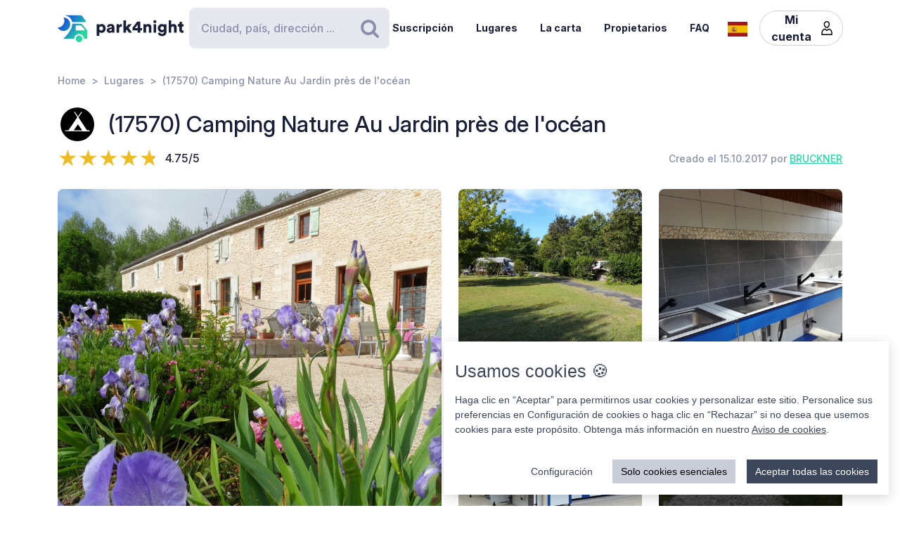

--- FILE ---
content_type: text/html; charset=UTF-8
request_url: https://park4night.com/es/place/66468
body_size: 65096
content:
<!DOCTYPE html><html lang="es"><head><meta charset="utf-8"/><meta name="version" content="82126d8"/><meta name="viewport" content="width=device-width, initial-scale=1, shrink-to-fit=no, user-scalable=no, user-scalable=no"/><link rel="icon" type="image/x-icon" href="https://cdn1.park4night.com/images/favicon.ico"><title>park4night - (17570) Camping Nature  Au Jardin près de l&#039;océan</title><meta name="description" content="                                                                                                                                        Bienvenidos al año 2025 a nuestro camping. Bienvenidos a tiendas de campaña, caravanas y autocaravanas. En un tranquilo parque arbolado podrás instalarte en nuestro espacio natural. Ven a disfrutar del agradable jardín por la tarde o durante una estancia prolongada. En los baños, decorados con buen gusto, encontrará 5 inodoros, 5 duchas, 5 lavabos y un baño para discapacitados. Panadería / Carnicería / Tienda de comestibles a 900m / y nuestro Super U a 400m. Estamos abiertos 6 meses al año. Para contactarnos 14 rue Chalarol 17570 Les Mathes Familie Brückner
Para más información consulte precios en nuestra web
                                                                                        "><meta name="keywords" content="Autocaravana, Furgonetas, Camping, Zona de servicio, Zona de picnic"><link rel="alternate" hreflang="fr" href="https://park4night.com/fr/place/66468" /><link rel="alternate" hreflang="en" href="https://park4night.com/en/place/66468" /><link rel="alternate" hreflang="de" href="https://park4night.com/de/place/66468" /><link rel="alternate" hreflang="es" href="https://park4night.com/es/place/66468" /><link rel="alternate" hreflang="it" href="https://park4night.com/it/place/66468" /><link rel="alternate" hreflang="nl" href="https://park4night.com/nl/place/66468" /><link rel="alternate" hreflang="x-default" href="https://park4night.com/en/place/66468" /><link rel="preconnect" href="https://fonts.googleapis.com"><link rel="preconnect" href="https://fonts.gstatic.com" crossorigin><link href="https://fonts.googleapis.com/css2?family=Inter:ital,opsz,wght@0,14..32,500;1,14..32,400&display=swap" rel="stylesheet"><link href="https://fonts.googleapis.com/css2?family=Inter:ital,opsz,wght@0,14..32,500;1,14..32,600&display=swap" rel="stylesheet"><link href="https://fonts.googleapis.com/css2?family=Inter:ital,opsz,wght@0,14..32,700;1,14..32,800&display=swap" rel="stylesheet"><script src="https://js.sentry-cdn.com/2b137752fa4d4e31828dcc42d547677d.min.js" crossorigin="anonymous"></script><link rel="stylesheet" href="https://cdn6.park4night.com/css/app.min.css?v=82126d8" referrerpolicy="no-referrer"/><link rel="stylesheet" href="https://cdnjs.cloudflare.com/ajax/libs/animate.css/4.1.1/animate.min.css"/></head><body class="place" data-place-id="66468" data-is-pro="1" data-images-length="8" ><div class="site-wrapper"><header class="pageHeader"><div class="pageHeader-inner container"><div class="pageHeader-start"><a href="/es" class="pageHeader-logo"><figure class="pageHeader-logo-horizontal"><svg version="1.1" id="Calque_1" xmlns="http://www.w3.org/2000/svg" x="0" y="0" viewBox="0 0 720.3 160.6" style="enable-background:new 0 0 720.3 160.6" xml:space="preserve"><style>.st5 {
                                fill: #1a1f39
                            }</style><linearGradient id="SVGID_1_" gradientUnits="userSpaceOnUse" x1="33.567" y1="111.57" x2="126.157" y2="37.919" gradientTransform="matrix(1 0 0 -1 0 170)"><stop offset="0" style="stop-color:#165dd7"></stop><stop offset="1" style="stop-color:#27d9a1"></stop></linearGradient><path d="M71.7 58.9C72 37.8 55.2 20.4 34 20.1h-.3c3.2 5.7 4.9 12.2 4.8 19.2C38.2 60.3 21 77.1 0 76.9c6.4 11.5 18.7 19.4 32.8 19.7 21.2.3 38.6-16.5 38.9-37.7z" style="fill:url(#SVGID_1_)"></path><linearGradient id="SVGID_00000139279926902548155310000011676438747646106286_" gradientUnits="userSpaceOnUse" x1="27.964" y1="103.755" x2="120.554" y2="30.104" gradientTransform="matrix(1 0 0 -1 0 170)"><stop offset="0" style="stop-color:#165dd7"></stop><stop offset="1" style="stop-color:#27d9a1"></stop></linearGradient><circle style="fill:url(#SVGID_00000139279926902548155310000011676438747646106286_)" cx="122.6" cy="141.5" r="19.1"></circle><linearGradient id="SVGID_00000158026614071292452380000004916984359902443174_" gradientUnits="userSpaceOnUse" x1="33.914" y1="111.235" x2="126.504" y2="37.583" gradientTransform="matrix(1 0 0 -1 0 170)"><stop offset="0" style="stop-color:#165dd7"></stop><stop offset="1" style="stop-color:#27d9a1"></stop></linearGradient><path style="fill:url(#SVGID_00000158026614071292452380000004916984359902443174_)" d="m168.1 91-28.3-32.3c-1.8-2.1-4.4-3.3-7.2-3.3H84.3c0 6.2-1.2 12-3.3 17.5-11.5 35.5-49.4 68.7-49.4 68.7h63.3c0-15.2 12.4-27.6 27.6-27.6 15.2 0 27.6 12.4 27.6 27.6h10.6c5.3 0 9.6-4.3 9.6-9.6V97.2c.1-2.3-.7-4.5-2.2-6.2zm-16.9 2.6h-44.6c-1.8 0-3.2-1.5-3.2-3.2V68.2c0-1.8 1.5-3.2 3.2-3.2h22.7c2.9 0 5.6 1.3 7.4 3.4l16.9 19.9c1.9 2.1.4 5.3-2.4 5.3z"></path><linearGradient id="SVGID_00000044161762013019362290000013619068727995842454_" gradientUnits="userSpaceOnUse" x1="3.21" y1="96.29" x2="3.21" y2="96.29" gradientTransform="matrix(1 0 0 -1 0 170)"><stop offset="0" style="stop-color:#165dd7"></stop><stop offset="1" style="stop-color:#27d9a1"></stop></linearGradient><linearGradient id="SVGID_00000109735349131665426030000009405924863331797695_" gradientUnits="userSpaceOnUse" x1="78.807" y1="167.672" x2="171.397" y2="94.02" gradientTransform="matrix(1 0 0 -1 0 170)"><stop offset="0" style="stop-color:#165dd7"></stop><stop offset="1" style="stop-color:#27d9a1"></stop></linearGradient><path style="fill:url(#SVGID_00000109735349131665426030000009405924863331797695_)" d="m161.8 40.7-22-29.4c-1.8-2.4-4.6-3.8-7.7-3.8H42.3l-.2.4c20.6 2.4 37.1 17.9 41.2 37.9h75.9c2.7 0 4.2-3 2.6-5.1z"></path><g><path class="st5" d="M223.6 124.8V58.1h14.3v5c2-3.1 7.3-6.1 14.2-6.1 14 0 22.4 10.7 22.4 25.1 0 14.7-9.5 25.3-23 25.3-6.2 0-10.9-2.1-13.1-4.9v22.2h-14.8zM249 70.2c-5.7 0-10.9 3.9-10.9 11.9s5.1 12 10.9 12c5.8 0 11-4 11-12s-5.2-11.9-11-11.9zM295.3 78.5l11.4-1.8c2.6-.4 3.5-1.6 3.5-3.3 0-2.8-2.4-5.2-7.1-5.2-5.1 0-8 3.5-8.2 7.1L282 72.7c.6-6.9 7-16 21.2-16 15.6 0 21.3 8.7 21.3 18.6v23.6c0 3.8.5 7 .6 7.5h-13.3c-.1-.4-.5-2.1-.5-5.4-2.5 4.1-7.2 6.8-13.6 6.8-10.6 0-16.7-7-16.7-14.6 0-8.7 6.3-13.5 14.3-14.7zm14.8 8.9v-2.1l-9.1 1.5c-3.1.5-5.4 1.9-5.4 5.3 0 2.5 1.7 5 5.7 5 4.3-.1 8.8-2.2 8.8-9.7zM367.5 72.7c-1.7-.4-3.2-.5-4.7-.5-5.9 0-11.2 3.5-11.2 13.1v21h-14.7V58.1h14.3v6.5c2.5-5.4 8.6-7 12.5-7 1.5 0 2.9.2 3.9.5l-.1 14.6zM406.1 78.4l19.2 27.9h-18l-11.3-17-4.8 5.1v11.8h-14.7V36.1h14.7v38.2l14.7-16.2H425l-18.9 20.3zM428.8 77.7 455 43.4h18.2v37h10.1v12.8h-10.1v13.1h-15.3V93.2h-29.1V77.7zm29.1-18-15.8 20.8h15.8V59.7zM506 106.3h-14.7V58.1h14.3v5.5c2.6-4.6 8.5-6.8 13.5-6.8 12.1 0 17.6 8.6 17.6 19.2v30.3H522V78.6c0-4.8-2.5-8.3-7.9-8.3-4.8 0-8 3.6-8 8.4l-.1 27.6zM556.3 34.8c4.8 0 8.7 3.9 8.7 8.6s-3.9 8.6-8.7 8.6c-4.7 0-8.5-3.9-8.5-8.6s3.8-8.6 8.5-8.6zm-7.3 71.5V58.1h14.7v48.2H549zM586.3 105.4c1 4.7 4.8 8 10.4 8 7.4 0 11.9-3.6 11.9-12.3v-2.2c-1.8 2.6-5.9 5.4-12.9 5.4-12.8 0-22.4-10.1-22.4-23.5 0-12.7 9.2-23.6 22.4-23.6 7.9 0 12 3.5 13.4 6v-5.1h14.1v42.2c0 13.9-7.8 25.9-25.8 25.9-13.9 0-22.7-8.5-24.1-17.2l13-3.6zm22.4-24.6c0-6.6-4.8-10.7-10.3-10.7S588 74.2 588 80.8s4.5 10.7 10.4 10.7c6 0 10.3-4.1 10.3-10.7zM650.3 106.3h-14.7V36.1h14.7v25.1c3-3 8-4.4 12.3-4.4 12.6 0 18.2 8.6 18.2 19.2v30.3h-14.7V78.6c0-4.8-2.5-8.3-7.9-8.3-4.7 0-7.7 3.3-8 7.8l.1 28.2zM710.9 58.1h9.4V71h-9.4v18c0 4 2.1 5 5.3 5 1.5 0 3-.3 3.9-.5v12.2c-.6.3-3 1.4-7.7 1.4-10 0-16.1-5.9-16.1-15.5V71h-8.5V58.1h2.4c5 0 7.5-3.4 7.5-7.9V44h13.2v14.1z"></path></g></svg></figure><figure class="pageHeader-logo-vertical"><svg version="1.1" id="Calque_1" xmlns="http://www.w3.org/2000/svg" x="0" y="0" viewBox="0 0 496.7 411.4" style="enable-background:new 0 0 496.7 411.4" xml:space="preserve"><style>.st5 {
                                fill: #1a1f39
                            }</style><linearGradient id="SVGID_00000119100668442465498462516800683084432_" gradientUnits="userSpaceOnUse" x1="141.315" y1="316.26" x2="314.414" y2="178.568" gradientTransform="matrix(1 0 0 -1 0 411.44)"><stop offset="0" style="stop-color:#165dd7"/><stop offset="1" style="stop-color:#27d9a1"/></linearGradient><linearGradient id="SVGID_00000128463568574491425220000002424694590941789875_" gradientUnits="userSpaceOnUse" x1="130.837" y1="301.645" x2="303.935" y2="163.953" gradientTransform="matrix(1 0 0 -1 0 411.44)"><stop offset="0" style="stop-color:#165dd7"/><stop offset="1" style="stop-color:#27d9a1"/></linearGradient><circle style="fill:url(#SVGID_00000128463568574491425220000002424694590941789875_)" cx="307.7" cy="250.5" r="35.8"/><linearGradient id="SVGID_00000119100668442907500910000016859570900683084432_" gradientUnits="userSpaceOnUse" x1="141.962" y1="315.632" x2="315.061" y2="177.939" gradientTransform="matrix(1 0 0 -1 0 411.44)"><stop offset="0" style="stop-color:#165dd7"/><stop offset="1" style="stop-color:#27d9a1"/></linearGradient><path style="fill:url(#SVGID_00000119100668442907500910000016859570900683084432_)" d="m392.7 156-52.8-60.4c-3.4-3.9-8.3-6.1-13.5-6.1h-90.3c0 11.5-2.2 22.5-6.1 32.6-21.5 66.3-92.3 128.4-92.3 128.4H256c0-28.5 23.2-51.7 51.7-51.7s51.7 23.2 51.7 51.7h19.9c9.9 0 17.9-8 17.9-17.9v-64.8c0-4.4-1.6-8.6-4.5-11.8zm-31.4 5H278c-3.4 0-6.1-2.7-6.1-6.1v-41.5c0-3.4 2.7-6.1 6.1-6.1h42.4c5.4 0 10.4 2.4 13.9 6.4l31.6 37.2c3.4 4.1.6 10.1-4.6 10.1z"/><linearGradient id="SVGID_00000038411155150324421910000006759681689430599356_" gradientUnits="userSpaceOnUse" x1="84.56" y1="287.68" x2="84.56" y2="287.68" gradientTransform="matrix(1 0 0 -1 0 411.44)"><stop offset="0" style="stop-color:#165dd7"/><stop offset="1" style="stop-color:#27d9a1"/></linearGradient><linearGradient id="SVGID_00000105425934453627190530000002287032930136745349_" gradientUnits="userSpaceOnUse" x1="225.894" y1="421.146" x2="398.993" y2="283.454" gradientTransform="matrix(1 0 0 -1 0 411.44)"><stop offset="0" style="stop-color:#165dd7"/><stop offset="1" style="stop-color:#27d9a1"/></linearGradient><path style="fill:url(#SVGID_00000119100668442465498462516800683084432_)" d="M212.6 96.1c.6-39.5-30.9-72.1-70.4-72.7h-.6c5.9 10.6 9.2 22.9 9 35.9-.6 39.3-32.8 70.7-72 70.4 12 21.6 34.9 36.3 61.4 36.8 39.5.7 72-30.9 72.6-70.4z"/><path style="fill:url(#SVGID_00000105425934453627190530000002287032930136745349_)" d="M381.1 62 339.9 7.2c-3.4-4.5-8.7-7.2-14.3-7.2H157.7l-.4.7c38.4 4.6 69.4 33.5 77 70.9h142c4.9 0 7.7-5.6 4.8-9.6z"/><g><path class="st5" d="M0 410v-66.6h14.3v5c2-3.1 7.3-6.1 14.2-6.1 14 0 22.4 10.7 22.4 25.1 0 14.7-9.5 25.3-23 25.3-6.2 0-10.9-2.1-13.1-4.9V410H0zm25.4-54.5c-5.7 0-10.9 3.9-10.9 11.9s5.1 12 10.9 12c5.8 0 11-4 11-12s-5.2-11.9-11-11.9zM71.7 363.7 83 362c2.6-.4 3.5-1.6 3.5-3.3 0-2.8-2.4-5.2-7.1-5.2-5.1 0-7.9 3.5-8.2 7.1L58.4 358c.6-6.9 7-16 21.1-16 15.6 0 21.3 8.7 21.3 18.6v23.6c0 3.8.5 7 .6 7.5H88.2c-.1-.4-.5-2.1-.5-5.4-2.5 4.1-7.2 6.8-13.6 6.8-10.6 0-16.7-7-16.7-14.6 0-8.8 6.3-13.6 14.3-14.8zm14.8 8.9v-2.1l-9.1 1.5c-3.1.5-5.4 1.9-5.4 5.3 0 2.5 1.6 5 5.7 5 4.4-.1 8.8-2.2 8.8-9.7zM143.9 357.9c-1.6-.4-3.2-.5-4.7-.5-5.9 0-11.2 3.5-11.2 13.1v21h-14.7v-48.2h14.3v6.5c2.5-5.4 8.6-7 12.5-7 1.5 0 2.9.2 3.9.5l-.1 14.6zM182.6 363.6l19.2 27.9h-18l-11.4-17-4.8 5.1v11.8h-14.8v-70.2h14.7v38.2l14.6-16.2h19.1l-18.6 20.4zM205.2 362.9l26.2-34.3h18.2v37h10.1v12.8h-10.1v13.1h-15.3v-13.1h-29.1v-15.5zm29.1-18-15.8 20.8h15.8v-20.8zM282.5 391.5h-14.7v-48.2H282v5.5c2.6-4.6 8.5-6.8 13.5-6.8 12.1 0 17.6 8.6 17.6 19.2v30.3h-14.7v-27.7c0-4.8-2.5-8.3-7.9-8.3-4.8 0-8 3.6-8 8.4v27.6zM332.7 320c4.8 0 8.7 3.9 8.7 8.6s-3.9 8.6-8.7 8.6c-4.7 0-8.5-3.9-8.5-8.6s3.8-8.6 8.5-8.6zm-7.3 71.5v-48.2h14.7v48.2h-14.7zM362.7 390.6c1 4.7 4.9 8 10.4 8 7.4 0 11.9-3.6 11.9-12.3v-2.2c-1.8 2.6-5.9 5.4-12.9 5.4-12.8 0-22.4-10.1-22.4-23.5 0-12.7 9.2-23.6 22.4-23.6 7.9 0 12 3.5 13.4 6v-5.1h14.1v42.2c0 13.9-7.8 25.9-25.8 25.9-13.9 0-22.7-8.5-24.1-17.2l13-3.6zm22.4-24.6c0-6.6-4.8-10.7-10.3-10.7-5.5 0-10.4 4.1-10.4 10.7s4.5 10.7 10.4 10.7c6 0 10.3-4.1 10.3-10.7zM426.7 391.5H412v-70.2h14.7v25.1c3-3 8-4.4 12.3-4.4 12.6 0 18.2 8.6 18.2 19.2v30.3h-14.7v-27.7c0-4.8-2.5-8.3-7.9-8.3-4.7 0-7.7 3.3-8 7.8l.1 28.2zM487.3 343.3h9.4v12.9h-9.4v18c0 4 2.1 5 5.3 5 1.5 0 3-.3 3.9-.5v12.2c-.6.3-3 1.4-7.7 1.4-10 0-16.1-5.9-16.1-15.5v-20.7h-8.5v-12.9h2.4c5 0 7.5-3.4 7.5-7.9v-6.2h13.2v14.2z"/></g></svg></figure></a></div><div class="pageHeader-search"><form action="#" class="searchbar" method="get" autocomplete="off"><input type="text" class="searchbar-input form-control" placeholder="Ciudad, país, dirección ..." aria-label="Search" autocomplete="off"><!-- Suggestion panel --><div class="searchbar-suggestions"><ul><li><a href="/es/search"><i class="fa fa-map-o" aria-hidden="true"></i>
                    Usar el mapa
                </a></li></ul><h6 class="searchbar-suggestions-heading d-none">Últimas busquedas</h6></div><!-- /Suggestion panel --><button class="searchbar-submit btn" type="submit"><i class="fa fa-search" aria-hidden="true"></i><span class="visually-hidden">Buscar</span></button></form></div><div class="pageHeader-end flex-row-reverse flex-lg-row"><div class="pageNav-hamburger"><div class="pageNav-hamburger-inner"><span class="pageNav-hamburger-bar"></span><span class="pageNav-hamburger-bar"></span><span class="pageNav-hamburger-bar"></span></div></div><nav class="pageNav"><a class="pageNav-logo" href="/es"><img src="https://cdn6.park4night.com/images/svg/logo-horizontal.svg?v=82126d8" alt="logo"></a><div class="pageNav-inner"><ul><!-- Doc : Add 'is-active' class on '<li>' to make it active when it's relevant --><li><a href="/es/subscription" target="_blank">Suscripción</a></li><li><a href="/es/search">Lugares</a></li><li><a href="/es/charter">La carta</a></li><li><a href="/es/premium">Propietarios</a></li><li><a href="/es/faq">FAQ</a></li><li class="d-xl-none"><a href="/es/account">Mi cuenta</a><ul><li><button type="button" data-bs-toggle="modal" data-bs-target="#signupModal">
                                Crear una cuenta
                            </button></li><li><button type="button" data-bs-toggle="modal" data-bs-target="#signinModal">
                                Conectarse
                            </button></li></ul></li></ul></div><div class="pageNav-search"><form action="#" class="searchbar" method="get" autocomplete="off"><input type="text" class="searchbar-input form-control" placeholder="Ciudad, país, dirección ..." aria-label="Search" autocomplete="off"><!-- Suggestion panel --><div class="searchbar-suggestions"><ul><li><a href="/es/search"><i class="fa fa-map-o" aria-hidden="true"></i>
                    Usar el mapa
                </a></li></ul><h6 class="searchbar-suggestions-heading d-none">Últimas busquedas</h6></div><!-- /Suggestion panel --><button class="searchbar-submit btn" type="submit"><i class="fa fa-search" aria-hidden="true"></i><span class="visually-hidden">Buscar</span></button></form></div></nav><nav class="lang" data-locale="es"><button class="lang-current" type="button" title="es"><img src="https://cdn6.park4night.com/images/svg/flags/es.svg?v=82126d8" alt="es"></button><ul class="lang-list"><li><a href="/fr/place/66468" title="fr"><img src="https://cdn6.park4night.com/images/svg/flags/fr.svg?v=82126d8" alt="fr"></a></li><li><a href="/en/place/66468" title="en"><img src="https://cdn6.park4night.com/images/svg/flags/gb.svg?v=82126d8" alt="en"></a></li><li><a href="/de/place/66468" title="de"><img src="https://cdn6.park4night.com/images/svg/flags/de.svg?v=82126d8" alt="de"></a></li><li><a href="/it/place/66468" title="it"><img src="https://cdn6.park4night.com/images/svg/flags/it.svg?v=82126d8" alt="it"></a></li><li><a href="/nl/place/66468" title="nl"><img src="https://cdn6.park4night.com/images/svg/flags/nl.svg?v=82126d8" alt="nl"></a></li></ul></nav><nav class="pageHeader-account d-none d-lg-block"><button type="button" class="pageHeader-account-button btn"><span>Mi cuenta</span><img src="https://cdn6.park4night.com/images/svg/icons/user.svg?v=82126d8" alt="" width="20"></button><ul class="pageHeader-account-dropdown"><li><button type="button" data-bs-toggle="modal" data-bs-target="#signupModal">
                                Crear una cuenta
                            </button></li><li><button type="button" data-bs-toggle="modal" data-bs-target="#signinModal">
                                Conectarse
                            </button></li></ul></nav></div></div></header><nav class="breadcrumbs container" aria-label="breadcrumb"><ol class="breadcrumb"><li class="breadcrumb-item"><a href="/es">Home</a></li><li class="breadcrumb-item"><a href="/es/search">Lugares</a></li><li class="breadcrumb-item">(17570) Camping Nature  Au Jardin près de l&#039;océan</li></ol></nav><section class="place-header"><div class="container place-header-container"><div class="place-header-title"><figure class="place-header-access"><img src="https://cdn6.park4night.com/images/svg/icons/access/icon_c.svg?v=82126d8"
                         alt="Camping"
                         title="Camping"></figure><h1 class="place-header-name h4">(17570) Camping Nature  Au Jardin près de l&#039;océan</h1></div><div class="place-header-sub row justify-content-between align-items-center"><div class="col-auto mr-3"><div class="rating"><div class="rating-stars-readonly" style="--rating: 4.75" aria-label="Rating of this product is 4.75 out of 5."></div><span class="rating-note">4.75/5</span></div></div><div class="col-auto my-2"><span class="place-header-creation caption text-gray">Creado el 15.10.2017 por <a href="/es/user/BRUCKNER">BRUCKNER</a></span></div></div><div class="place-header-gallery mb-3 mt-lg-4 "><a class="place-header-gallery-image " href="https://cdn3.park4night.com/lieu/185201_185300/185279_gd.jpg" data-fancybox="gallery" data-caption="Description"><figure ><img src="https://cdn3.park4night.com/lieu/185201_185300/185279_gd.jpg" alt="Description"></figure></a><a class="place-header-gallery-image " href="https://cdn3.park4night.com/lieu/203301_203400/203307_gd.jpg" data-fancybox="gallery" data-caption="Description"><figure ><img src="https://cdn3.park4night.com/lieu/203301_203400/203307_gd.jpg" alt="Description"></figure></a><a class="place-header-gallery-image " href="https://cdn3.park4night.com/lieu/176201_176300/176256_gd.jpg" data-fancybox="gallery" data-caption="Description"><figure ><img src="https://cdn3.park4night.com/lieu/176201_176300/176256_gd.jpg" alt="Description"></figure></a><a class="place-header-gallery-image " href="https://cdn3.park4night.com/lieu/185201_185300/185278_gd.jpg" data-fancybox="gallery" data-caption="Description"><figure ><img src="https://cdn3.park4night.com/lieu/185201_185300/185278_gd.jpg" alt="Description"></figure></a><a class="place-header-gallery-image " href="https://cdn3.park4night.com/lieu/185401_185500/185434_gd.jpg" data-fancybox="gallery" data-caption="Description"><figure style="position: relative"><img src="https://cdn3.park4night.com/lieu/185401_185500/185434_gd.jpg" alt="Description"><div class="place-header-gallery-image-more d-none d-lg-flex"><span class="place-header-gallery-image-more-text">+3</span></div></figure></a><a class="place-header-gallery-image " href="https://cdn3.park4night.com/lieu/185401_185500/185435_gd.jpg" data-fancybox="gallery" data-caption="Description"><figure ><img src="https://cdn3.park4night.com/lieu/185401_185500/185435_gd.jpg" alt="Description"></figure></a><a class="place-header-gallery-image " href="https://cdn3.park4night.com/lieu/993001_993100/993067_gd.jpg" data-fancybox="gallery" data-caption="Description"><figure ><img src="https://cdn3.park4night.com/lieu/993001_993100/993067_gd.jpg" alt="Description"></figure></a><a class="place-header-gallery-image " href="https://cdn3.park4night.com/lieu/247301_247400/247354_gd.jpg" data-fancybox="gallery" data-caption="Description"><figure ><img src="https://cdn3.park4night.com/lieu/247301_247400/247354_gd.jpg" alt="Description"></figure></a></div></div></section><section class="place-specs py-5"><div class="container"><span class="place-specs-type tag text-secondary">#66468 - Camping</span><hr class="mt-3 mb-2"><div class="row align-items-center py-2"><div class="col-3 col-lg-2 col-xl-1 my-1"><span class="caption text-gray d-block">8 servicios</span></div><div class="col d-flex" style="overflow-x: hidden;"><ul class="place-specs-services"><li><img src="https://cdn6.park4night.com/images/svg/icons/services/service_animaux.svg?v=82126d8"
                                         data-bs-toggle="tooltip"
                                         alt="Se permiten mascotas"
                                         title="Se permiten mascotas"></li><li><img src="https://cdn6.park4night.com/images/svg/icons/services/service_point_eau.svg?v=82126d8"
                                         data-bs-toggle="tooltip"
                                         alt="Agua potable"
                                         title="Agua potable"></li><li><img src="https://cdn6.park4night.com/images/svg/icons/services/service_eau_noire.svg?v=82126d8"
                                         data-bs-toggle="tooltip"
                                         alt="Aguas negras"
                                         title="Aguas negras"></li><li><img src="https://cdn6.park4night.com/images/svg/icons/services/service_eau_usee.svg?v=82126d8"
                                         data-bs-toggle="tooltip"
                                         alt="Aguas grises"
                                         title="Aguas grises"></li><li><img src="https://cdn6.park4night.com/images/svg/icons/services/service_poubelle.svg?v=82126d8"
                                         data-bs-toggle="tooltip"
                                         alt="Cubo de basura"
                                         title="Cubo de basura"></li><li><img src="https://cdn6.park4night.com/images/svg/icons/services/service_wc_public.svg?v=82126d8"
                                         data-bs-toggle="tooltip"
                                         alt="Baños públicos"
                                         title="Baños públicos"></li><li><img src="https://cdn6.park4night.com/images/svg/icons/services/service_douche.svg?v=82126d8"
                                         data-bs-toggle="tooltip"
                                         alt="Duchas (acceso posible)"
                                         title="Duchas (acceso posible)"></li><li><img src="https://cdn6.park4night.com/images/svg/icons/services/service_electricite.svg?v=82126d8"
                                         data-bs-toggle="tooltip"
                                         alt="Electricidad (acceso posible)"
                                         title="Electricidad (acceso posible)"></li></ul></div></div><div class="row align-items-center py-2"><div class="col-3 col-lg-2 col-xl-1 my-1"><span class="caption text-gray d-block">8 actividades</span></div><div class="col d-flex" style="overflow-x: auto;"><ul class="place-specs-services"><li><img src="https://cdn6.park4night.com/images/svg/icons/activities/activity_visites.svg?v=82126d8"
                                         data-bs-toggle="tooltip"
                                         alt="Monumentos para visitar"
                                         title="Monumentos para visitar"></li><li><img src="https://cdn6.park4night.com/images/svg/icons/activities/activity_vtt.svg?v=82126d8"
                                         data-bs-toggle="tooltip"
                                         alt="Pistas/senderos BTT"
                                         title="Pistas/senderos BTT"></li><li><img src="https://cdn6.park4night.com/images/svg/icons/activities/activity_rando.svg?v=82126d8"
                                         data-bs-toggle="tooltip"
                                         alt="Punto de salida de excursiones"
                                         title="Punto de salida de excursiones"></li><li><img src="https://cdn6.park4night.com/images/svg/icons/activities/activity_eaux_vives.svg?v=82126d8"
                                         data-bs-toggle="tooltip"
                                         alt="Canoa/kayak (Base de)"
                                         title="Canoa/kayak (Base de)"></li><li><img src="https://cdn6.park4night.com/images/svg/icons/activities/activity_peche.svg?v=82126d8"
                                         data-bs-toggle="tooltip"
                                         alt="Lugares de pesca"
                                         title="Lugares de pesca"></li><li><img src="https://cdn6.park4night.com/images/svg/icons/activities/activity_peche_pied.svg?v=82126d8"
                                         data-bs-toggle="tooltip"
                                         alt="Pesca de playa"
                                         title="Pesca de playa"></li><li><img src="https://cdn6.park4night.com/images/svg/icons/activities/activity_baignade.svg?v=82126d8"
                                         data-bs-toggle="tooltip"
                                         alt="Posibilidad de nadar"
                                         title="Posibilidad de nadar"></li><li><img src="https://cdn6.park4night.com/images/svg/icons/activities/activity_moto.svg?v=82126d8"
                                         data-bs-toggle="tooltip"
                                         alt="Hermoso paseo en motocicleta"
                                         title="Hermoso paseo en motocicleta"></li></ul></div></div><figure class="ads mx-auto"><a href="#" target="_blank" class="js-ads" data-format="web_banner"><span>Anuncio</span><img src="/images/svg/logo_p4n_web_vertical.svg" alt="ads"/></a></figure></div></section><section class="place-info"><div class="container"><div class="row g-5"><div class="col-12 col-lg-7"><div class="py-3 border-top border-bottom"><ul class="place-actions row "><li class="col-3"><a class="btn-itinerary"
                                   href="https://www.google.com/maps/dir/?api=1&destination=45.712910,-1.153964"
                                   target="_blank"><i class="fa fa-location-arrow" aria-hidden="true"></i> Itinerario
                                </a></li><li class="col-3"><button type="button"
                                        class="toggle-bookmark "
                                         disabled data-bs-toggle="modal" data-bs-target="#signinModal"><i class="fa fa-star" aria-hidden="true"></i> Favoritos
                                </button></li><li class="col-3"><div class="dropdown"><button class="btn dropdown-toggle" type="button" data-bs-toggle="dropdown" aria-expanded="false" data-bs-auto-close="outside"
                                                                                    ><i class="fa fa-phone" aria-hidden="true"></i> Contacto
                                        </button><ul class="dropdown-menu"><li><a class="dropdown-item" href="tel:+33604027513">+33604027513</a></li><li><a class="dropdown-item" href="https://www.jardin-ocean.fr/" target="_blank">www.jardin-ocean.fr</a></li></ul></div></li><li class="col-3 d-none"
                                data-bs-toggle="tooltip"
                                title="Cette fonctionnalité est en cours de développement."
                            ><button type="button"
                                            data-bs-toggle="modal" data-bs-target="#signinModal"
                                            disabled><i class="fa fa-ellipsis-h" aria-hidden="true"></i> Más
                                    </button></li></ul></div><ul class="place-info-languages mt-4"><li class="" data-bs-toggle="tooltip" title="FR"><img src="https://cdn6.park4night.com/images/svg/flags/fr.svg?v=82126d8" alt="" lang="fr"></li><li class="" data-bs-toggle="tooltip" title="EN"><img src="https://cdn6.park4night.com/images/svg/flags/gb.svg?v=82126d8" alt="" lang="en"></li><li class="" data-bs-toggle="tooltip" title="DE"><img src="https://cdn6.park4night.com/images/svg/flags/de.svg?v=82126d8" alt="" lang="de"></li><li class="is-active" data-bs-toggle="tooltip" title="ES"><img src="https://cdn6.park4night.com/images/svg/flags/es.svg?v=82126d8" alt="" lang="es"></li><li class="" data-bs-toggle="tooltip" title="IT"><img src="https://cdn6.park4night.com/images/svg/flags/it.svg?v=82126d8" alt="" lang="it"></li><li class="" data-bs-toggle="tooltip" title="NL"><img src="https://cdn6.park4night.com/images/svg/flags/nl.svg?v=82126d8" alt="" lang="nl"></li></ul><div class="place-info-description mt-4" data-current-locale="es"><p lang="fr" class="d-none">Bienvenue en 2025 chez nous au Camping. Accueil tente, caravane, camping-car. Dans un parc arboré au calme, vous pourrez vous installer dans notre espace naturel. Venez profiter de l&#039;agréable jardin en soirée ou pour un long séjour. Dans les sanitaires décorés avec goût, vous trouverez 5 toilettes, 5 douches, 5 lavabos et un WC pour personne handicapés. Boulangerie / Boucherie / Epicerie à 900m / et notre Super U à 400m Nous sommes ouverts 6 mois par an. Pour nous contacter 14 rue Chalarol 17570 Les Mathes Familie Brückner<br />
pour plus d&#039;info voir tarif sur notre site</p><p lang="en" class="d-none">Welcome to our camping in 2025.  For cyclists, car with tent, caravan or Campingcar. In a quiet wooded park, you can settle in our natural space. Come and enjoy the pleasant garden in the evening or for a long stay. In the tastefully decorated bathrooms, you will find 5 toilets, 5 showers, 5 sinks and a toilet for disabled people. Bakery / Butcher / Grocery at 900m / and our SPAR at 400m We are open 6 months a year. To contact us 14 rue Chalarol 17570 Les Mathes Familie Brückner<br />
for more info see price on our website</p><p lang="de" class="d-none">Willkommen im Jahr 2025 auf unserem Campingplatz. Willkommen bei Zelten, Caravans, Wohnmobilen. In einem ruhigen, waldreichen Park können Sie sich in unserem Naturraum niederlassen. Kommen Sie vorbei und genießen Sie den schönen Garten am Abend oder für einen längeren Aufenthalt. In den geschmackvoll eingerichteten Sanitäranlagen finden Sie 5 Toiletten, 5 Duschen, 5 Waschbecken und eine Behindertentoilette. Bäckerei / Metzgerei / Lebensmittelgeschäft 900 m entfernt / und unser Super U 400 m entfernt. Wir haben 6 Monate im Jahr geöffnet. Um uns zu kontaktieren: 14 rue Chalarol 17570 Les Mathes Familie Brückner<br />
Weitere Informationen finden Sie unter Preise auf unserer Website</p><p lang="es" class="">Bienvenidos al año 2025 a nuestro camping. Bienvenidos a tiendas de campaña, caravanas y autocaravanas. En un tranquilo parque arbolado podrás instalarte en nuestro espacio natural. Ven a disfrutar del agradable jardín por la tarde o durante una estancia prolongada. En los baños, decorados con buen gusto, encontrará 5 inodoros, 5 duchas, 5 lavabos y un baño para discapacitados. Panadería / Carnicería / Tienda de comestibles a 900m / y nuestro Super U a 400m. Estamos abiertos 6 meses al año. Para contactarnos 14 rue Chalarol 17570 Les Mathes Familie Brückner<br />
Para más información consulte precios en nuestra web</p><p lang="it" class="d-none">Benvenuti nel 2025 nel nostro campeggio. Benvenuti alle tende, alle roulotte e ai camper. In un tranquillo parco alberato potrete immergervi nel nostro spazio naturale. Venite a godervi il piacevole giardino la sera o per un soggiorno più lungo. Nei bagni, arredati con gusto, troverete 5 WC, 5 docce, 5 lavandini e un bagno per disabili. Panificio / Macelleria / Drogheria a 900 metri / e il nostro Super U a 400 metri. Siamo aperti 6 mesi all&#039;anno. Per contattarci 14 rue Chalarol 17570 Les Mathes Familie Brückner<br />
per maggiori informazioni consulta i prezzi sul nostro sito web</p><p lang="nl" class="d-none">Welkom in 2025 op onze camping. Welkom bij tenten, caravans en campers. In een rustig, bosrijk park kunt u heerlijk ontspannen in onze natuurlijke ruimte. Kom &#039;s avonds of tijdens een langer verblijf genieten van de aangename tuin. In de smaakvol ingerichte toiletten vindt u 5 toiletten, 5 douches, 5 wastafels en een invalidentoilet. Bakkerij / Slager / Kruidenierswinkel op 900m afstand / en onze Super U op 400m afstand. Wij zijn 6 maanden per jaar geopend. Om contact met ons op te nemen 14 rue Chalarol 17570 Les Mathes Familie Brückner<br />
voor meer informatie zie prijzen op onze website</p></div><div class="place-info-video mt-4"><iframe width="100%" height="480" src="https://www.youtube.com/embed/zFvTrgu3pV4" title="YouTube video player" allow="accelerometer; autoplay; clipboard-write; encrypted-media; gyroscope; picture-in-picture" allowfullscreen></iframe></div><hr class="mt-4"><dl class="place-info-details mt-4"><dt>Precio de los servicios</dt><dd>Électricité 5,00€ sans climatisation</dd><dt>Precio del aparcamiento</dt><dd>16,94 € haute saison</dd><dt>Número de aparcamientos</dt><dd>30</dd><dt>Abierto/Cerrado</dt><dd>29.03.2025   au   18.11.2025</dd></dl></div><div class="col-12 col-lg-5"><a href="/es/search?lat=45.712910&lng=-1.153964&z=15"><img src="https://cdn3.park4night.com/img_cache/streets-v2/13/45.712910/-1.153964/red/350x250.jpg" alt=""></a><ul class="place-info-location mt-5 mb-4"><li><svg xmlns="http://www.w3.org/2000/svg" viewBox="0 0 32 32" style="fill: #27d9a1; font-size: 2rem"><path d="M15.42,.1c-2.06,.02-4.49,.9-6.51,2.74-2.76,2.5-4.12,5.59-3.66,9.37,.21,1.67,.82,3.22,1.63,4.68,1.83,3.27,3.71,6.51,5.57,9.77,.91,1.59,1.82,3.19,2.75,4.77,.44,.76,1.18,.75,1.65,.01,.08-.13,.16-.27,.23-.4,2.68-4.63,5.34-9.28,8.03-13.9,1.19-2.04,1.8-4.2,1.73-6.57C26.69,4.7,21.98,.09,15.42,.1Zm8.18,16.14c-2.43,4.18-4.81,8.37-7.22,12.56-.08,.14-.19,.28-.35,.53-.77-1.33-1.46-2.56-2.17-3.77-1.74-2.96-3.56-5.89-5.21-8.9-.72-1.3-1.3-2.74-1.61-4.19-.83-3.83,1.33-7.44,4.42-9.26,5.64-3.34,12.44-.15,13.5,6.32,.4,2.42-.12,4.62-1.34,6.72Z"/><path d="M15.96,6.9c-1.68-.02-3.16,1.52-3.18,3.31-.02,1.75,1.49,3.22,3.34,3.23,1.76,.03,3.12-1.55,3.17-3.22,.06-1.8-1.47-3.29-3.32-3.32Z"/></svg><p><span>45.7129, -1.1540 (lat, lng)</span><br><span>N 45&#176;42&#8217;46.476&#8221 W 1&#176;9&#8217;14.2704&#8221</span></p></li><li><svg xmlns="http://www.w3.org/2000/svg" viewBox="0 0 32 32" style="fill: #27d9a1; font-size: 2rem"><path d="M15.42,.1c-2.06,.02-4.49,.9-6.51,2.74-2.76,2.5-4.12,5.59-3.66,9.37,.21,1.67,.82,3.22,1.63,4.68,1.83,3.27,3.71,6.51,5.57,9.77,.91,1.59,1.82,3.19,2.75,4.77,.44,.76,1.18,.75,1.65,.01,.08-.13,.16-.27,.23-.4,2.68-4.63,5.34-9.28,8.03-13.9,1.19-2.04,1.8-4.2,1.73-6.57C26.69,4.7,21.98,.09,15.42,.1Zm8.18,16.14c-2.43,4.18-4.81,8.37-7.22,12.56-.08,.14-.19,.28-.35,.53-.77-1.33-1.46-2.56-2.17-3.77-1.74-2.96-3.56-5.89-5.21-8.9-.72-1.3-1.3-2.74-1.61-4.19-.83-3.83,1.33-7.44,4.42-9.26,5.64-3.34,12.44-.15,13.5,6.32,.4,2.42-.12,4.62-1.34,6.72Z"/><path d="M15.96,6.9c-1.68-.02-3.16,1.52-3.18,3.31-.02,1.75,1.49,3.22,3.34,3.23,1.76,.03,3.12-1.55,3.17-3.22,.06-1.8-1.47-3.29-3.32-3.32Z"/></svg><p>
                                14a Rue Chalarol
                                <br>
                                17570 Les Mathes,<br><img src='https://cdn6.park4night.com/images/svg/flags/fr.svg' alt='flag-fr' style='width: 25px !important; display: inline-block; margin-bottom: 3px; margin-right: 5px'> France
                            </p></li></ul></div></div></div></section><section class="place-feedback py-5 py-lg-7"><div class="container"><button class="place-feedback-new" type="button" data-bs-toggle="modal" data-bs-target="#signinModal"><span class="h6 mb-0">Añadir una reseña para ayudar a otros usuarios :</span><i aria-hidden="true">★★★★★</i></button><div class="place-feedback-average mt-3 mb-3"><strong>Media (325 Reseñas) : </strong><span class="text-gray">4.75/5</span></div><ul class="place-feedback-list row g-5"><li class="col-12 col-lg-6"><article class="place-feedback-article" data-review-id="5427070" data-review-rating="5" id="review-5427070"><header class="place-feedback-article-header row align-items-center"><div class="place-feedback-article-author d-flex align-items-center"><a class="account-avatar" href="/es/user/Symbo"><img class="me-2 account-avatar-vehicule" src="https://cdn6.park4night.com/images/bitmap/vehicules/vehicule_nc.png?v=82126d8"><img class="me-2 account-avatar-premium" src="https://cdn6.park4night.com/images/svg/badges/user/badge_none.svg?v=82126d8" width="80" alt=""></a><div class="d-flex direction-column"><a href="/es/user/Symbo"><strong>Symbo</strong></a><div class="place-feedback-article-social col-12" style="font-size: 0.5rem"><ul></ul></div><span class="caption text-gray">19/10/2025</span></div><div class="order-2 ms-auto"><button class="place-feedback-article-translate" title="Translate" data-bs-toggle="modal" data-bs-target="#reviewTransModal"><i class="fa fa-language"></i> Traducir
                    </button></div></div><div class="place-feedback-article-stars col-12 col-sm-auto my-2"><div class="rating"><div class="rating-stars-readonly" style="--rating: 5" aria-label="Rating of this product is 5 out of 5."></div><span class="rating-note">5/5</span></div></div></header><div class="mt-4"><p class="place-feedback-article-content">Excellent site ,good price .</p></div><footer class="place-feedback-article-footer row align-items-center mt-3"></footer></article></li><li class="col-12 col-lg-6"><article class="place-feedback-article" data-review-id="5238440" data-review-rating="5" id="review-5238440"><header class="place-feedback-article-header row align-items-center"><div class="place-feedback-article-author d-flex align-items-center"><a class="account-avatar" href="/es/user/printedDino"><img class="me-2 account-avatar-vehicule" src="https://cdn6.park4night.com/images/bitmap/vehicules/vehicule_nc.png?v=82126d8"><img class="me-2 account-avatar-premium" src="https://cdn6.park4night.com/images/svg/badges/user/badge_none.svg?v=82126d8" width="80" alt=""></a><div class="d-flex direction-column"><a href="/es/user/printedDino"><strong>printedDino</strong></a><div class="place-feedback-article-social col-12" style="font-size: 0.5rem"><ul></ul></div><span class="caption text-gray">26/08/2025</span></div><div class="order-2 ms-auto"><button class="place-feedback-article-translate" title="Translate" data-bs-toggle="modal" data-bs-target="#reviewTransModal"><i class="fa fa-language"></i> Traducir
                    </button></div></div><div class="place-feedback-article-stars col-12 col-sm-auto my-2"><div class="rating"><div class="rating-stars-readonly" style="--rating: 5" aria-label="Rating of this product is 5 out of 5."></div><span class="rating-note">5/5</span></div></div></header><div class="mt-4"><p class="place-feedback-article-content">Ein sehr schöner und super sauberer Campingplatz der sehr Preiswert und gut gelegen ist. Wir hatten einen tollen und sehr spontanen Aufenthalt. Es hat uns so gut gefallen das wir direkt eine zweite Nacht geblieben sind. </p></div><footer class="place-feedback-article-footer row align-items-center mt-3"></footer></article></li><li class="col-12 col-lg-6"><article class="place-feedback-article" data-review-id="5231978" data-review-rating="5" id="review-5231978"><header class="place-feedback-article-header row align-items-center"><div class="place-feedback-article-author d-flex align-items-center"><a class="account-avatar" href="/es/user/GGetCam"><img class="me-2 account-avatar-vehicule" src="https://cdn6.park4night.com/images/bitmap/vehicules/vehicule_v.png?v=82126d8"><img class="me-2 account-avatar-premium" src="https://cdn6.park4night.com/images/svg/badges/user/badge_none.svg?v=82126d8" width="80" alt=""></a><div class="d-flex direction-column"><a href="/es/user/GGetCam"><strong>GGetCam</strong></a><div class="place-feedback-article-social col-12" style="font-size: 0.5rem"><ul></ul></div><span class="caption text-gray">25/08/2025</span></div><div class="order-2 ms-auto"><button class="place-feedback-article-translate" title="Translate" data-bs-toggle="modal" data-bs-target="#reviewTransModal"><i class="fa fa-language"></i> Traducir
                    </button></div></div><div class="place-feedback-article-stars col-12 col-sm-auto my-2"><div class="rating"><div class="rating-stars-readonly" style="--rating: 5" aria-label="Rating of this product is 5 out of 5."></div><span class="rating-note">5/5</span></div></div></header><div class="mt-4"><p class="place-feedback-article-content">Très bon accueil dans ce camping nature. Nous y avons passé une nuit et tout était parfait. Sanitaires très propres avec un entretien régulier. Emplacement idéal si vous souhaitez visiter le Zoo de la Palmyre, situé à seulement 10 minutes. Nous recommandons !</p></div><footer class="place-feedback-article-footer row align-items-center mt-3"></footer></article></li><li class="col-12 col-lg-6"><article class="place-feedback-article" data-review-id="5196440" data-review-rating="5" id="review-5196440"><header class="place-feedback-article-header row align-items-center"><div class="place-feedback-article-author d-flex align-items-center"><a class="account-avatar" href="/es/user/Lulufamilia"><img class="me-2 account-avatar-vehicule" src="https://cdn6.park4night.com/images/bitmap/vehicules/vehicule_nc.png?v=82126d8"><img class="me-2 account-avatar-premium" src="https://cdn6.park4night.com/images/svg/badges/user/badge_none.svg?v=82126d8" width="80" alt=""></a><div class="d-flex direction-column"><a href="/es/user/Lulufamilia"><strong>Lulufamilia</strong></a><div class="place-feedback-article-social col-12" style="font-size: 0.5rem"><ul></ul></div><span class="caption text-gray">19/08/2025</span></div><div class="order-2 ms-auto"><button class="place-feedback-article-translate" title="Translate" data-bs-toggle="modal" data-bs-target="#reviewTransModal"><i class="fa fa-language"></i> Traducir
                    </button></div></div><div class="place-feedback-article-stars col-12 col-sm-auto my-2"><div class="rating"><div class="rating-stars-readonly" style="--rating: 5" aria-label="Rating of this product is 5 out of 5."></div><span class="rating-note">5/5</span></div></div></header><div class="mt-4"><p class="place-feedback-article-content">Camping très agréable, accueil chaleureux. Sanitaires très propres, chaque campeur respecte les consignes données à l’arrivée, et c’est très appréciable. Je recommande et reviendrai avec grand plaisir. </p></div><footer class="place-feedback-article-footer row align-items-center mt-3"></footer></article></li><li class="col-12 col-lg-6"><article class="place-feedback-article" data-review-id="5189612" data-review-rating="5" id="review-5189612"><header class="place-feedback-article-header row align-items-center"><div class="place-feedback-article-author d-flex align-items-center"><a class="account-avatar" href="/es/user/valeriechevet"><img class="me-2 account-avatar-vehicule" src="https://cdn6.park4night.com/images/bitmap/vehicules/vehicule_i.png?v=82126d8"><img class="me-2 account-avatar-premium" src="https://cdn6.park4night.com/images/svg/badges/user/badge_premium.svg?v=82126d8" width="80" alt=""></a><div class="d-flex direction-column"><a href="/es/user/valeriechevet"><strong>valeriechevet</strong></a><div class="place-feedback-article-social col-12" style="font-size: 0.5rem"><ul></ul></div><span class="caption text-gray">18/08/2025</span></div><div class="order-2 ms-auto"><button class="place-feedback-article-translate" title="Translate" data-bs-toggle="modal" data-bs-target="#reviewTransModal"><i class="fa fa-language"></i> Traducir
                    </button></div></div><div class="place-feedback-article-stars col-12 col-sm-auto my-2"><div class="rating"><div class="rating-stars-readonly" style="--rating: 5" aria-label="Rating of this product is 5 out of 5."></div><span class="rating-note">5/5</span></div></div></header><div class="mt-4"><p class="place-feedback-article-content">très satisfaite du camping je recommande. 
A 10 = 12 minutes de la palmyre en vélo.  piste cyclable à côté du camping 
accueil chaleureux et personne très agréable. locaux très propre.
je recommande fortement et si nous revenons dans le coin nous y retournons avec grand plaisir. </p></div><footer class="place-feedback-article-footer row align-items-center mt-3"></footer></article></li><li class="col-12 col-lg-6 d-none"><article class="place-feedback-article" data-review-id="5139320" data-review-rating="5" id="review-5139320"><header class="place-feedback-article-header row align-items-center"><div class="place-feedback-article-author d-flex align-items-center"><a class="account-avatar" href="/es/user/CedAngElina"><img class="me-2 account-avatar-vehicule" src="https://cdn6.park4night.com/images/bitmap/vehicules/vehicule_nc.png?v=82126d8"><img class="me-2 account-avatar-premium" src="https://cdn6.park4night.com/images/svg/badges/user/badge_none.svg?v=82126d8" width="80" alt=""></a><div class="d-flex direction-column"><a href="/es/user/CedAngElina"><strong>CedAngElina</strong></a><div class="place-feedback-article-social col-12" style="font-size: 0.5rem"><ul></ul></div><span class="caption text-gray">12/08/2025</span></div><div class="order-2 ms-auto"><button class="place-feedback-article-translate" title="Translate" data-bs-toggle="modal" data-bs-target="#reviewTransModal"><i class="fa fa-language"></i> Traducir
                    </button></div></div><div class="place-feedback-article-stars col-12 col-sm-auto my-2"><div class="rating"><div class="rating-stars-readonly" style="--rating: 5" aria-label="Rating of this product is 5 out of 5."></div><span class="rating-note">5/5</span></div></div></header><div class="mt-4"><p class="place-feedback-article-content">Très bien situé, location de vélos, pizzeria, supérette &quot;Utile&quot; à proximité, le camping est simple, calme, ombragé, propre, et tout à fait abordable. Chacun joue le jeu dans le respect des consignes et le tout fonctionne parfaitement ! Salutations à Neige, Lili et Biscotte (ou Cracotte !?) les trois poules que ma fille a adoré voir en liberté !
Nous reviendrons avec plaisir ! </p></div><footer class="place-feedback-article-footer row align-items-center mt-3"></footer></article></li><li class="col-12 col-lg-6 d-none"><article class="place-feedback-article" data-review-id="5133878" data-review-rating="4" id="review-5133878"><header class="place-feedback-article-header row align-items-center"><div class="place-feedback-article-author d-flex align-items-center"><a class="account-avatar" href="/es/user/Bluesdog"><img class="me-2 account-avatar-vehicule" src="https://cdn6.park4night.com/images/bitmap/vehicules/vehicule_nc.png?v=82126d8"><img class="me-2 account-avatar-premium" src="https://cdn6.park4night.com/images/svg/badges/user/badge_none.svg?v=82126d8" width="80" alt=""></a><div class="d-flex direction-column"><a href="/es/user/Bluesdog"><strong>Bluesdog</strong></a><div class="place-feedback-article-social col-12" style="font-size: 0.5rem"><ul></ul></div><span class="caption text-gray">11/08/2025</span></div><div class="order-2 ms-auto"><button class="place-feedback-article-translate" title="Translate" data-bs-toggle="modal" data-bs-target="#reviewTransModal"><i class="fa fa-language"></i> Traducir
                    </button></div></div><div class="place-feedback-article-stars col-12 col-sm-auto my-2"><div class="rating"><div class="rating-stars-readonly" style="--rating: 4" aria-label="Rating of this product is 4 out of 5."></div><span class="rating-note">4/5</span></div></div></header><div class="mt-4"><p class="place-feedback-article-content">un exemple de camping agréable, bon accueil, calme, ombragé, bons services, idéal pour se reposer, pistes cyclables, pizza, cuisine asiatique et super U à proximité. je reviendrais avec plaisir </p></div><footer class="place-feedback-article-footer row align-items-center mt-3"></footer></article></li><li class="col-12 col-lg-6 d-none"><article class="place-feedback-article" data-review-id="5126623" data-review-rating="5" id="review-5126623"><header class="place-feedback-article-header row align-items-center"><div class="place-feedback-article-author d-flex align-items-center"><a class="account-avatar" href="/es/user/Teameriba"><img class="me-2 account-avatar-vehicule" src="https://cdn6.park4night.com/images/bitmap/vehicules/vehicule_nc.png?v=82126d8"><img class="me-2 account-avatar-premium" src="https://cdn6.park4night.com/images/svg/badges/user/badge_none.svg?v=82126d8" width="80" alt=""></a><div class="d-flex direction-column"><a href="/es/user/Teameriba"><strong>Teameriba</strong></a><div class="place-feedback-article-social col-12" style="font-size: 0.5rem"><ul></ul></div><span class="caption text-gray">10/08/2025</span></div><div class="order-2 ms-auto"><button class="place-feedback-article-translate" title="Translate" data-bs-toggle="modal" data-bs-target="#reviewTransModal"><i class="fa fa-language"></i> Traducir
                    </button></div></div><div class="place-feedback-article-stars col-12 col-sm-auto my-2"><div class="rating"><div class="rating-stars-readonly" style="--rating: 5" aria-label="Rating of this product is 5 out of 5."></div><span class="rating-note">5/5</span></div></div></header><div class="mt-4"><p class="place-feedback-article-content">Un camping très simple, très calme, des emplacements plutôt spacieux et surtout très propre. Étonnant non ? Le secret : le propriétaire - qui me fait penser à un suisse allemand - le gère à la façon des campings suisses cad avec pour chaque résident des consignes d’utilisation des communs à respecter. Résultat un camping impeccable où il fait bon vivre et à un prix modique. Parfait pour nous !</p></div><footer class="place-feedback-article-footer row align-items-center mt-3"></footer></article></li><li class="col-12 col-lg-6 d-none"><article class="place-feedback-article" data-review-id="5090010" data-review-rating="5" id="review-5090010"><header class="place-feedback-article-header row align-items-center"><div class="place-feedback-article-author d-flex align-items-center"><a class="account-avatar" href="/es/user/bettygenet"><img class="me-2 account-avatar-vehicule" src="https://cdn6.park4night.com/images/bitmap/vehicules/vehicule_nc.png?v=82126d8"><img class="me-2 account-avatar-premium" src="https://cdn6.park4night.com/images/svg/badges/user/badge_none.svg?v=82126d8" width="80" alt=""></a><div class="d-flex direction-column"><a href="/es/user/bettygenet"><strong>bettygenet</strong></a><div class="place-feedback-article-social col-12" style="font-size: 0.5rem"><ul></ul></div><span class="caption text-gray">05/08/2025</span></div><div class="order-2 ms-auto"><button class="place-feedback-article-translate" title="Translate" data-bs-toggle="modal" data-bs-target="#reviewTransModal"><i class="fa fa-language"></i> Traducir
                    </button></div></div><div class="place-feedback-article-stars col-12 col-sm-auto my-2"><div class="rating"><div class="rating-stars-readonly" style="--rating: 5" aria-label="Rating of this product is 5 out of 5."></div><span class="rating-note">5/5</span></div></div></header><div class="mt-4"><p class="place-feedback-article-content">Un camping très très calme et surtout une propreté exemplaire. Super accueil. Je recommande ++++</p></div><footer class="place-feedback-article-footer row align-items-center mt-3"></footer></article></li><li class="col-12 col-lg-6 d-none"><article class="place-feedback-article" data-review-id="5086318" data-review-rating="5" id="review-5086318"><header class="place-feedback-article-header row align-items-center"><div class="place-feedback-article-author d-flex align-items-center"><a class="account-avatar" href="/es/user/lestichoux"><img class="me-2 account-avatar-vehicule" src="https://cdn6.park4night.com/images/bitmap/vehicules/vehicule_nc.png?v=82126d8"><img class="me-2 account-avatar-premium" src="https://cdn6.park4night.com/images/svg/badges/user/badge_premium.svg?v=82126d8" width="80" alt=""></a><div class="d-flex direction-column"><a href="/es/user/lestichoux"><strong>lestichoux</strong></a><div class="place-feedback-article-social col-12" style="font-size: 0.5rem"><ul></ul></div><span class="caption text-gray">04/08/2025</span></div><div class="order-2 ms-auto"><button class="place-feedback-article-translate" title="Translate" data-bs-toggle="modal" data-bs-target="#reviewTransModal"><i class="fa fa-language"></i> Traducir
                    </button></div></div><div class="place-feedback-article-stars col-12 col-sm-auto my-2"><div class="rating"><div class="rating-stars-readonly" style="--rating: 5" aria-label="Rating of this product is 5 out of 5."></div><span class="rating-note">5/5</span></div></div></header><div class="mt-4"><p class="place-feedback-article-content">Extra je recommande énormément, un superbe accueil . On a adoré le concept du camping à bientôt </p></div><footer class="place-feedback-article-footer row align-items-center mt-3"></footer></article></li><li class="col-12 col-lg-6 d-none"><article class="place-feedback-article" data-review-id="5083274" data-review-rating="4" id="review-5083274"><header class="place-feedback-article-header row align-items-center"><div class="place-feedback-article-author d-flex align-items-center"><a class="account-avatar" href="/es/user/angielou"><img class="me-2 account-avatar-vehicule" src="https://cdn6.park4night.com/images/bitmap/vehicules/vehicule_nc.png?v=82126d8"><img class="me-2 account-avatar-premium" src="https://cdn6.park4night.com/images/svg/badges/user/badge_none.svg?v=82126d8" width="80" alt=""></a><div class="d-flex direction-column"><a href="/es/user/angielou"><strong>angielou</strong></a><div class="place-feedback-article-social col-12" style="font-size: 0.5rem"><ul></ul></div><span class="caption text-gray">04/08/2025</span></div><div class="order-2 ms-auto"><button class="place-feedback-article-translate" title="Translate" data-bs-toggle="modal" data-bs-target="#reviewTransModal"><i class="fa fa-language"></i> Traducir
                    </button></div></div><div class="place-feedback-article-stars col-12 col-sm-auto my-2"><div class="rating"><div class="rating-stars-readonly" style="--rating: 4" aria-label="Rating of this product is 4 out of 5."></div><span class="rating-note">4/5</span></div></div></header><div class="mt-4"><p class="place-feedback-article-content">accueil très bien, beaucoup de conseils de visite, très bien sur la propreté. beaucoup de pistes cyclables, peut-être un peu chères pour ce qu&#039;il y a en services.</p></div><footer class="place-feedback-article-footer row align-items-center mt-3"></footer></article></li><li class="col-12 col-lg-6 d-none"><article class="place-feedback-article" data-review-id="5061855" data-review-rating="5" id="review-5061855"><header class="place-feedback-article-header row align-items-center"><div class="place-feedback-article-author d-flex align-items-center"><a class="account-avatar" href="/es/user/Zedzed56"><img class="me-2 account-avatar-vehicule" src="https://cdn6.park4night.com/images/bitmap/vehicules/vehicule_nc.png?v=82126d8"><img class="me-2 account-avatar-premium" src="https://cdn6.park4night.com/images/svg/badges/user/badge_none.svg?v=82126d8" width="80" alt=""></a><div class="d-flex direction-column"><a href="/es/user/Zedzed56"><strong>Zedzed56</strong></a><div class="place-feedback-article-social col-12" style="font-size: 0.5rem"><ul></ul></div><span class="caption text-gray">31/07/2025</span></div><div class="order-2 ms-auto"><button class="place-feedback-article-translate" title="Translate" data-bs-toggle="modal" data-bs-target="#reviewTransModal"><i class="fa fa-language"></i> Traducir
                    </button></div></div><div class="place-feedback-article-stars col-12 col-sm-auto my-2"><div class="rating"><div class="rating-stars-readonly" style="--rating: 5" aria-label="Rating of this product is 5 out of 5."></div><span class="rating-note">5/5</span></div></div></header><div class="mt-4"><p class="place-feedback-article-content">Nous y étions hier pour une nuit étape, rien à redire ! très beau, très propre, très sympa, très accueillant  et très correct pour la situation. 
Nous reviendrons avec grand plaisir.</p></div><footer class="place-feedback-article-footer row align-items-center mt-3"></footer></article></li><li class="col-12 col-lg-6 d-none"><article class="place-feedback-article" data-review-id="5055585" data-review-rating="5" id="review-5055585"><header class="place-feedback-article-header row align-items-center"><div class="place-feedback-article-author d-flex align-items-center"><a class="account-avatar" href="/es/user/Hmomo"><img class="me-2 account-avatar-vehicule" src="https://cdn6.park4night.com/images/bitmap/vehicules/vehicule_nc.png?v=82126d8"><img class="me-2 account-avatar-premium" src="https://cdn6.park4night.com/images/svg/badges/user/badge_premium.svg?v=82126d8" width="80" alt=""></a><div class="d-flex direction-column"><a href="/es/user/Hmomo"><strong>Hmomo</strong></a><div class="place-feedback-article-social col-12" style="font-size: 0.5rem"><ul></ul></div><span class="caption text-gray">30/07/2025</span></div><div class="order-2 ms-auto"><button class="place-feedback-article-translate" title="Translate" data-bs-toggle="modal" data-bs-target="#reviewTransModal"><i class="fa fa-language"></i> Traducir
                    </button></div></div><div class="place-feedback-article-stars col-12 col-sm-auto my-2"><div class="rating"><div class="rating-stars-readonly" style="--rating: 5" aria-label="Rating of this product is 5 out of 5."></div><span class="rating-note">5/5</span></div></div></header><div class="mt-4"><p class="place-feedback-article-content">Camping très agréable, propre et écolo avec ses composteurs et les poules.
Propriétaires très agréable et disponible.
Prix pour 2 adultes + 1 enfant avec électricité 30€
</p></div><footer class="place-feedback-article-footer row align-items-center mt-3"></footer></article></li><li class="col-12 col-lg-6 d-none"><article class="place-feedback-article" data-review-id="5053304" data-review-rating="5" id="review-5053304"><header class="place-feedback-article-header row align-items-center"><div class="place-feedback-article-author d-flex align-items-center"><a class="account-avatar" href="/es/user/NoviceVan"><img class="me-2 account-avatar-vehicule" src="https://cdn6.park4night.com/images/bitmap/vehicules/vehicule_v.png?v=82126d8"><img class="me-2 account-avatar-premium" src="https://cdn6.park4night.com/images/svg/badges/user/badge_none.svg?v=82126d8" width="80" alt=""></a><div class="d-flex direction-column"><a href="/es/user/NoviceVan"><strong>NoviceVan</strong></a><div class="place-feedback-article-social col-12" style="font-size: 0.5rem"><ul></ul></div><span class="caption text-gray">30/07/2025</span></div><div class="order-2 ms-auto"><button class="place-feedback-article-translate" title="Translate" data-bs-toggle="modal" data-bs-target="#reviewTransModal"><i class="fa fa-language"></i> Traducir
                    </button></div></div><div class="place-feedback-article-stars col-12 col-sm-auto my-2"><div class="rating"><div class="rating-stars-readonly" style="--rating: 5" aria-label="Rating of this product is 5 out of 5."></div><span class="rating-note">5/5</span></div></div></header><div class="mt-4"><p class="place-feedback-article-content">trouvé grace à l&#039;appli et 1 nuit en van le 29 juillet. le camping comme je l&#039;aime : au calme (enfin), dans la nature (+démarche écolo avec composteurs, poules) et très très propre ... bref, pour une nuit reposante, ne pas hésiter à s&#039;y arrêter d&#039;autant qu&#039;il y a des services associés (vidange)</p></div><footer class="place-feedback-article-footer row align-items-center mt-3"></footer></article></li><li class="col-12 col-lg-6 d-none"><article class="place-feedback-article" data-review-id="5012640" data-review-rating="5" id="review-5012640"><header class="place-feedback-article-header row align-items-center"><div class="place-feedback-article-author d-flex align-items-center"><a class="account-avatar" href="/es/user/patpatrouyeur"><img class="me-2 account-avatar-vehicule" src="https://cdn6.park4night.com/images/bitmap/vehicules/vehicule_i.png?v=82126d8"><img class="me-2 account-avatar-premium" src="https://cdn6.park4night.com/images/svg/badges/user/badge_premium.svg?v=82126d8" width="80" alt=""></a><div class="d-flex direction-column"><a href="/es/user/patpatrouyeur"><strong>patpatrouyeur</strong></a><div class="place-feedback-article-social col-12" style="font-size: 0.5rem"><ul></ul></div><span class="caption text-gray">23/07/2025</span></div><div class="order-2 ms-auto"><button class="place-feedback-article-translate" title="Translate" data-bs-toggle="modal" data-bs-target="#reviewTransModal"><i class="fa fa-language"></i> Traducir
                    </button></div></div><div class="place-feedback-article-stars col-12 col-sm-auto my-2"><div class="rating"><div class="rating-stars-readonly" style="--rating: 5" aria-label="Rating of this product is 5 out of 5."></div><span class="rating-note">5/5</span></div></div></header><div class="mt-4"><p class="place-feedback-article-content">Séjour du 13 au 15 juillet. Très calme, beaux et grands emplacements, sanitaires impeccables ce qui est très agréable, le propriétaire veille de très près à la bonne tenue du camping. Bien situé, pistes cyclables, 30 mn pour aller à la plage du phare en vélo (rythme promenade)</p></div><footer class="place-feedback-article-footer row align-items-center mt-3"></footer></article></li><li class="col-12 col-lg-6 d-none"><article class="place-feedback-article" data-review-id="5000613" data-review-rating="5" id="review-5000613"><header class="place-feedback-article-header row align-items-center"><div class="place-feedback-article-author d-flex align-items-center"><a class="account-avatar" href="/es/user/eninie"><img class="me-2 account-avatar-vehicule" src="https://cdn6.park4night.com/images/bitmap/vehicules/vehicule_c.png?v=82126d8"><img class="me-2 account-avatar-premium" src="https://cdn6.park4night.com/images/svg/badges/user/badge_none.svg?v=82126d8" width="80" alt=""></a><div class="d-flex direction-column"><a href="/es/user/eninie"><strong>eninie</strong></a><div class="place-feedback-article-social col-12" style="font-size: 0.5rem"><ul></ul></div><span class="caption text-gray">21/07/2025</span></div><div class="order-2 ms-auto"><button class="place-feedback-article-translate" title="Translate" data-bs-toggle="modal" data-bs-target="#reviewTransModal"><i class="fa fa-language"></i> Traducir
                    </button></div></div><div class="place-feedback-article-stars col-12 col-sm-auto my-2"><div class="rating"><div class="rating-stars-readonly" style="--rating: 5" aria-label="Rating of this product is 5 out of 5."></div><span class="rating-note">5/5</span></div></div></header><div class="mt-4"><p class="place-feedback-article-content">Un accueil très chaleureux, une propriété irréprochable, des emplacements spacieux et ombragés, un endroit calme et des prix raisonnables (environ 34€ pour un camping-car, deux adultes et deux ados+électricité). Je conseille vivement ce camping.</p></div><footer class="place-feedback-article-footer row align-items-center mt-3"></footer></article></li><li class="col-12 col-lg-6 d-none"><article class="place-feedback-article" data-review-id="4989583" data-review-rating="5" id="review-4989583"><header class="place-feedback-article-header row align-items-center"><div class="place-feedback-article-author d-flex align-items-center"><a class="account-avatar" href="/es/user/mziege"><img class="me-2 account-avatar-vehicule" src="https://cdn6.park4night.com/images/bitmap/vehicules/vehicule_nc.png?v=82126d8"><img class="me-2 account-avatar-premium" src="https://cdn6.park4night.com/images/svg/badges/user/badge_none.svg?v=82126d8" width="80" alt=""></a><div class="d-flex direction-column"><a href="/es/user/mziege"><strong>mziege</strong></a><div class="place-feedback-article-social col-12" style="font-size: 0.5rem"><ul></ul></div><span class="caption text-gray">19/07/2025</span></div><div class="order-2 ms-auto"><button class="place-feedback-article-translate" title="Translate" data-bs-toggle="modal" data-bs-target="#reviewTransModal"><i class="fa fa-language"></i> Traducir
                    </button></div></div><div class="place-feedback-article-stars col-12 col-sm-auto my-2"><div class="rating"><div class="rating-stars-readonly" style="--rating: 5" aria-label="Rating of this product is 5 out of 5."></div><span class="rating-note">5/5</span></div></div></header><div class="mt-4"><p class="place-feedback-article-content">Superbes emplacements au calme, dans une prairie ombragée. Sanitaires fonctionnels et propres. Excellente alternative aux immenses campings voisins. a qq km des plages de la côte sauvage.</p></div><footer class="place-feedback-article-footer row align-items-center mt-3"></footer></article></li><li class="col-12 col-lg-6 d-none"><article class="place-feedback-article" data-review-id="4846865" data-review-rating="5" id="review-4846865"><header class="place-feedback-article-header row align-items-center"><div class="place-feedback-article-author d-flex align-items-center"><a class="account-avatar" href="/es/user/loloducat"><img class="me-2 account-avatar-vehicule" src="https://cdn6.park4night.com/images/bitmap/vehicules/vehicule_nc.png?v=82126d8"><img class="me-2 account-avatar-premium" src="https://cdn6.park4night.com/images/svg/badges/user/badge_none.svg?v=82126d8" width="80" alt=""></a><div class="d-flex direction-column"><a href="/es/user/loloducat"><strong>loloducat</strong></a><div class="place-feedback-article-social col-12" style="font-size: 0.5rem"><ul></ul></div><span class="caption text-gray">15/06/2025</span></div><div class="order-2 ms-auto"><button class="place-feedback-article-translate" title="Translate" data-bs-toggle="modal" data-bs-target="#reviewTransModal"><i class="fa fa-language"></i> Traducir
                    </button></div></div><div class="place-feedback-article-stars col-12 col-sm-auto my-2"><div class="rating"><div class="rating-stars-readonly" style="--rating: 5" aria-label="Rating of this product is 5 out of 5."></div><span class="rating-note">5/5</span></div></div></header><div class="mt-4"><p class="place-feedback-article-content">Emplacement au calme et spacieux. Sanitaire très propre. À proximité de la palmyre et des plages le tout accessible à vélo. </p></div><footer class="place-feedback-article-footer row align-items-center mt-3"></footer></article></li><li class="col-12 col-lg-6 d-none"><article class="place-feedback-article" data-review-id="4825201" data-review-rating="4" id="review-4825201"><header class="place-feedback-article-header row align-items-center"><div class="place-feedback-article-author d-flex align-items-center"><a class="account-avatar" href="/es/user/mygaloman"><img class="me-2 account-avatar-vehicule" src="https://cdn6.park4night.com/images/bitmap/vehicules/vehicule_c.png?v=82126d8"><img class="me-2 account-avatar-premium" src="https://cdn6.park4night.com/images/svg/badges/user/badge_premium.svg?v=82126d8" width="80" alt=""></a><div class="d-flex direction-column"><a href="/es/user/mygaloman"><strong>mygaloman</strong></a><div class="place-feedback-article-social col-12" style="font-size: 0.5rem"><ul></ul></div><span class="caption text-gray">09/06/2025</span></div><div class="order-2 ms-auto"><button class="place-feedback-article-translate" title="Translate" data-bs-toggle="modal" data-bs-target="#reviewTransModal"><i class="fa fa-language"></i> Traducir
                    </button></div></div><div class="place-feedback-article-stars col-12 col-sm-auto my-2"><div class="rating"><div class="rating-stars-readonly" style="--rating: 4" aria-label="Rating of this product is 4 out of 5."></div><span class="rating-note">4/5</span></div></div></header><div class="mt-4"><p class="place-feedback-article-content">Très belle aire de camping dans une propriété. Très bonne accueil. Sanitaire nickel. Seul petit bémol, pas mal de passage sur la route à proximité. Je recommande </p></div><footer class="place-feedback-article-footer row align-items-center mt-3"></footer></article></li><li class="col-12 col-lg-6 d-none"><article class="place-feedback-article" data-review-id="4824148" data-review-rating="4" id="review-4824148"><header class="place-feedback-article-header row align-items-center"><div class="place-feedback-article-author d-flex align-items-center"><a class="account-avatar" href="/es/user/Azero"><img class="me-2 account-avatar-vehicule" src="https://cdn6.park4night.com/images/bitmap/vehicules/vehicule_v.png?v=82126d8"><img class="me-2 account-avatar-premium" src="https://cdn6.park4night.com/images/svg/badges/user/badge_premium.svg?v=82126d8" width="80" alt=""></a><div class="d-flex direction-column"><a href="/es/user/Azero"><strong>Azero</strong></a><div class="place-feedback-article-social col-12" style="font-size: 0.5rem"><ul></ul></div><span class="caption text-gray">09/06/2025</span></div><div class="order-2 ms-auto"><button class="place-feedback-article-translate" title="Translate" data-bs-toggle="modal" data-bs-target="#reviewTransModal"><i class="fa fa-language"></i> Traducir
                    </button></div></div><div class="place-feedback-article-stars col-12 col-sm-auto my-2"><div class="rating"><div class="rating-stars-readonly" style="--rating: 4" aria-label="Rating of this product is 4 out of 5."></div><span class="rating-note">4/5</span></div></div></header><div class="mt-4"><p class="place-feedback-article-content">accueil très sympathique, camping calme, les poules viennent picorer sous la table, nous avons passé 2 excellentes nuits. le petit snack asiatique à proximité est excellent et très sympa aussi. nous recommandons. </p></div><footer class="place-feedback-article-footer row align-items-center mt-3"></footer></article></li><li class="col-12 col-lg-6 d-none"><article class="place-feedback-article" data-review-id="4787834" data-review-rating="5" id="review-4787834"><header class="place-feedback-article-header row align-items-center"><div class="place-feedback-article-author d-flex align-items-center"><a class="account-avatar" href="/es/user/mars2025bis"><img class="me-2 account-avatar-vehicule" src="https://cdn6.park4night.com/images/bitmap/vehicules/vehicule_nc.png?v=82126d8"><img class="me-2 account-avatar-premium" src="https://cdn6.park4night.com/images/svg/badges/user/badge_premium.svg?v=82126d8" width="80" alt=""></a><div class="d-flex direction-column"><a href="/es/user/mars2025bis"><strong>mars2025bis</strong></a><div class="place-feedback-article-social col-12" style="font-size: 0.5rem"><ul></ul></div><span class="caption text-gray">31/05/2025</span></div><div class="order-2 ms-auto"><button class="place-feedback-article-translate" title="Translate" data-bs-toggle="modal" data-bs-target="#reviewTransModal"><i class="fa fa-language"></i> Traducir
                    </button></div></div><div class="place-feedback-article-stars col-12 col-sm-auto my-2"><div class="rating"><div class="rating-stars-readonly" style="--rating: 5" aria-label="Rating of this product is 5 out of 5."></div><span class="rating-note">5/5</span></div></div></header><div class="mt-4"><p class="place-feedback-article-content">un accueil chaleureux dans un écrin de verdure formidable. les sanitaires, bien que datants, sont l&#039;objet d&#039;un entretien rigoureux et d&#039;une propreté exemplaire</p></div><footer class="place-feedback-article-footer row align-items-center mt-3"></footer></article></li><li class="col-12 col-lg-6 d-none"><article class="place-feedback-article" data-review-id="4781208" data-review-rating="5" id="review-4781208"><header class="place-feedback-article-header row align-items-center"><div class="place-feedback-article-author d-flex align-items-center"><a class="account-avatar" href="/es/user/damline"><img class="me-2 account-avatar-vehicule" src="https://cdn6.park4night.com/images/bitmap/vehicules/vehicule_nc.png?v=82126d8"><img class="me-2 account-avatar-premium" src="https://cdn6.park4night.com/images/svg/badges/user/badge_none.svg?v=82126d8" width="80" alt=""></a><div class="d-flex direction-column"><a href="/es/user/damline"><strong>damline</strong></a><div class="place-feedback-article-social col-12" style="font-size: 0.5rem"><ul></ul></div><span class="caption text-gray">30/05/2025</span></div><div class="order-2 ms-auto"><button class="place-feedback-article-translate" title="Translate" data-bs-toggle="modal" data-bs-target="#reviewTransModal"><i class="fa fa-language"></i> Traducir
                    </button></div></div><div class="place-feedback-article-stars col-12 col-sm-auto my-2"><div class="rating"><div class="rating-stars-readonly" style="--rating: 5" aria-label="Rating of this product is 5 out of 5."></div><span class="rating-note">5/5</span></div></div></header><div class="mt-4"><p class="place-feedback-article-content">Accueil très sympathique, emplacements de grande taille et ombragés. Les plages et les commerces sont très accessibles en vélo. Que demander de mieux !</p></div><footer class="place-feedback-article-footer row align-items-center mt-3"></footer></article></li><li class="col-12 col-lg-6 d-none"><article class="place-feedback-article" data-review-id="4756569" data-review-rating="4" id="review-4756569"><header class="place-feedback-article-header row align-items-center"><div class="place-feedback-article-author d-flex align-items-center"><a class="account-avatar" href="/es/user/AnneWacker"><img class="me-2 account-avatar-vehicule" src="https://cdn6.park4night.com/images/bitmap/vehicules/vehicule_v.png?v=82126d8"><img class="me-2 account-avatar-premium" src="https://cdn6.park4night.com/images/svg/badges/user/badge_premium.svg?v=82126d8" width="80" alt=""></a><div class="d-flex direction-column"><a href="/es/user/AnneWacker"><strong>AnneWacker</strong></a><div class="place-feedback-article-social col-12" style="font-size: 0.5rem"><ul></ul></div><span class="caption text-gray">23/05/2025</span></div><div class="order-2 ms-auto"><button class="place-feedback-article-translate" title="Translate" data-bs-toggle="modal" data-bs-target="#reviewTransModal"><i class="fa fa-language"></i> Traducir
                    </button></div></div><div class="place-feedback-article-stars col-12 col-sm-auto my-2"><div class="rating"><div class="rating-stars-readonly" style="--rating: 4" aria-label="Rating of this product is 4 out of 5."></div><span class="rating-note">4/5</span></div></div></header><div class="mt-4"><p class="place-feedback-article-content">Sehr schöne Stellplätze auf einem gepflegten Anwesen mit sehr netten Gastgebern. Im Ort gibt es das Wichtigste. Fußläufig ist der Strand etwas weit weg - knapp 45min. Einen Punkt Abzug gibts bei den Sanitäranlagen. Das Duschwasser wechselte ständig von warm zu kalt und die Duschköpfe waren arg verkalkt. Sonst alles sehr schön :)</p></div><footer class="place-feedback-article-footer row align-items-center mt-3"></footer></article></li><li class="col-12 col-lg-6 d-none"><article class="place-feedback-article" data-review-id="4412765" data-review-rating="5" id="review-4412765"><header class="place-feedback-article-header row align-items-center"><div class="place-feedback-article-author d-flex align-items-center"><a class="account-avatar" href="/es/user/eloseb12"><img class="me-2 account-avatar-vehicule" src="https://cdn6.park4night.com/images/bitmap/vehicules/vehicule_nc.png?v=82126d8"><img class="me-2 account-avatar-premium" src="https://cdn6.park4night.com/images/svg/badges/user/badge_none.svg?v=82126d8" width="80" alt=""></a><div class="d-flex direction-column"><a href="/es/user/eloseb12"><strong>eloseb12</strong></a><div class="place-feedback-article-social col-12" style="font-size: 0.5rem"><ul></ul></div><span class="caption text-gray">02/11/2024</span></div><div class="order-2 ms-auto"><button class="place-feedback-article-translate" title="Translate" data-bs-toggle="modal" data-bs-target="#reviewTransModal"><i class="fa fa-language"></i> Traducir
                    </button></div></div><div class="place-feedback-article-stars col-12 col-sm-auto my-2"><div class="rating"><div class="rating-stars-readonly" style="--rating: 5" aria-label="Rating of this product is 5 out of 5."></div><span class="rating-note">5/5</span></div></div></header><div class="mt-4"><p class="place-feedback-article-content">super spot ,très bon accueil, sanitaires au top.</p></div><footer class="place-feedback-article-footer row align-items-center mt-3"></footer></article></li><li class="col-12 col-lg-6 d-none"><article class="place-feedback-article" data-review-id="4405871" data-review-rating="5" id="review-4405871"><header class="place-feedback-article-header row align-items-center"><div class="place-feedback-article-author d-flex align-items-center"><a class="account-avatar" href="/es/user/ValerieBregeon"><img class="me-2 account-avatar-vehicule" src="https://cdn6.park4night.com/images/bitmap/vehicules/vehicule_nc.png?v=82126d8"><img class="me-2 account-avatar-premium" src="https://cdn6.park4night.com/images/svg/badges/user/badge_none.svg?v=82126d8" width="80" alt=""></a><div class="d-flex direction-column"><a href="/es/user/ValerieBregeon"><strong>ValerieBregeon</strong></a><div class="place-feedback-article-social col-12" style="font-size: 0.5rem"><ul></ul></div><span class="caption text-gray">31/10/2024</span></div><div class="order-2 ms-auto"><button class="place-feedback-article-translate" title="Translate" data-bs-toggle="modal" data-bs-target="#reviewTransModal"><i class="fa fa-language"></i> Traducir
                    </button></div></div><div class="place-feedback-article-stars col-12 col-sm-auto my-2"><div class="rating"><div class="rating-stars-readonly" style="--rating: 5" aria-label="Rating of this product is 5 out of 5."></div><span class="rating-note">5/5</span></div></div></header><div class="mt-4"><p class="place-feedback-article-content">Petit camping au top avec tous les services pour camping car. L&#039;accueil est très sympathique, très calme m, les sanitaires super propres. Commerces à 10 mn à pieds, le zoo et le centre de la Palmyre à 20 mn en vélo. Je recommande vivement</p></div><footer class="place-feedback-article-footer row align-items-center mt-3"></footer></article></li><li class="col-12 col-lg-6 d-none"><article class="place-feedback-article" data-review-id="4397572" data-review-rating="5" id="review-4397572"><header class="place-feedback-article-header row align-items-center"><div class="place-feedback-article-author d-flex align-items-center"><a class="account-avatar" href="/es/user/FrTaillandier"><img class="me-2 account-avatar-vehicule" src="https://cdn6.park4night.com/images/bitmap/vehicules/vehicule_nc.png?v=82126d8"><img class="me-2 account-avatar-premium" src="https://cdn6.park4night.com/images/svg/badges/user/badge_none.svg?v=82126d8" width="80" alt=""></a><div class="d-flex direction-column"><a href="/es/user/FrTaillandier"><strong>FrTaillandier</strong></a><div class="place-feedback-article-social col-12" style="font-size: 0.5rem"><ul></ul></div><span class="caption text-gray">27/10/2024</span></div><div class="order-2 ms-auto"><button class="place-feedback-article-translate" title="Translate" data-bs-toggle="modal" data-bs-target="#reviewTransModal"><i class="fa fa-language"></i> Traducir
                    </button></div></div><div class="place-feedback-article-stars col-12 col-sm-auto my-2"><div class="rating"><div class="rating-stars-readonly" style="--rating: 5" aria-label="Rating of this product is 5 out of 5."></div><span class="rating-note">5/5</span></div></div></header><div class="mt-4"><p class="place-feedback-article-content">beau parc &quot;naturel&quot;, entretenu, calme, reposant, mi ombragé mi ensoleillé au choix. Emplacements spacieux. sanitaires très bien tenus. Accueil sympathique et bienveillant par les propriétaires. Nous recommandons et y retournerons certainement. </p></div><footer class="place-feedback-article-footer row align-items-center mt-3"></footer></article></li><li class="col-12 col-lg-6 d-none"><article class="place-feedback-article" data-review-id="4374900" data-review-rating="5" id="review-4374900"><header class="place-feedback-article-header row align-items-center"><div class="place-feedback-article-author d-flex align-items-center"><a class="account-avatar" href="/es/user/SeverineJaline"><img class="me-2 account-avatar-vehicule" src="https://cdn6.park4night.com/images/bitmap/vehicules/vehicule_v.png?v=82126d8"><img class="me-2 account-avatar-premium" src="https://cdn6.park4night.com/images/svg/badges/user/badge_none.svg?v=82126d8" width="80" alt=""></a><div class="d-flex direction-column"><a href="/es/user/SeverineJaline"><strong>SeverineJaline</strong></a><div class="place-feedback-article-social col-12" style="font-size: 0.5rem"><ul></ul></div><span class="caption text-gray">17/10/2024</span></div><div class="order-2 ms-auto"><button class="place-feedback-article-translate" title="Translate" data-bs-toggle="modal" data-bs-target="#reviewTransModal"><i class="fa fa-language"></i> Traducir
                    </button></div></div><div class="place-feedback-article-stars col-12 col-sm-auto my-2"><div class="rating"><div class="rating-stars-readonly" style="--rating: 5" aria-label="Rating of this product is 5 out of 5."></div><span class="rating-note">5/5</span></div></div></header><div class="mt-4"><p class="place-feedback-article-content">Malgre la pluie, nous avons bien passé dans cette belle place arborée. Sanitaire propre et douche avec eau chaude, ideale pour la météo. 3 poules nous ont accueillis le matin.</p></div><footer class="place-feedback-article-footer row align-items-center mt-3"></footer></article></li><li class="col-12 col-lg-6 d-none"><article class="place-feedback-article" data-review-id="4322216" data-review-rating="5" id="review-4322216"><header class="place-feedback-article-header row align-items-center"><div class="place-feedback-article-author d-flex align-items-center"><a class="account-avatar" href="/es/user/c.kelly"><img class="me-2 account-avatar-vehicule" src="https://cdn6.park4night.com/images/bitmap/vehicules/vehicule_gv.png?v=82126d8"><img class="me-2 account-avatar-premium" src="https://cdn6.park4night.com/images/svg/badges/user/badge_none.svg?v=82126d8" width="80" alt=""></a><div class="d-flex direction-column"><a href="/es/user/c.kelly"><strong>c.kelly</strong></a><div class="place-feedback-article-social col-12" style="font-size: 0.5rem"><ul></ul></div><span class="caption text-gray">27/09/2024</span></div><div class="order-2 ms-auto"><button class="place-feedback-article-translate" title="Translate" data-bs-toggle="modal" data-bs-target="#reviewTransModal"><i class="fa fa-language"></i> Traducir
                    </button></div></div><div class="place-feedback-article-stars col-12 col-sm-auto my-2"><div class="rating"><div class="rating-stars-readonly" style="--rating: 5" aria-label="Rating of this product is 5 out of 5."></div><span class="rating-note">5/5</span></div></div></header><div class="mt-4"><p class="place-feedback-article-content">camping dans la nature, très bien, propre. Le patron nous a conseillé d&#039;aller voir Gabby ( restaurant) c&#039;est a faire.</p></div><footer class="place-feedback-article-footer row align-items-center mt-3"></footer></article></li><li class="col-12 col-lg-6 d-none"><article class="place-feedback-article" data-review-id="4242158" data-review-rating="5" id="review-4242158"><header class="place-feedback-article-header row align-items-center"><div class="place-feedback-article-author d-flex align-items-center"><a class="account-avatar" href="/es/user/nabe13"><img class="me-2 account-avatar-vehicule" src="https://cdn6.park4night.com/images/bitmap/vehicules/vehicule_nc.png?v=82126d8"><img class="me-2 account-avatar-premium" src="https://cdn6.park4night.com/images/svg/badges/user/badge_none.svg?v=82126d8" width="80" alt=""></a><div class="d-flex direction-column"><a href="/es/user/nabe13"><strong>nabe13</strong></a><div class="place-feedback-article-social col-12" style="font-size: 0.5rem"><ul></ul></div><span class="caption text-gray">06/09/2024</span></div><div class="order-2 ms-auto"><button class="place-feedback-article-translate" title="Translate" data-bs-toggle="modal" data-bs-target="#reviewTransModal"><i class="fa fa-language"></i> Traducir
                    </button></div></div><div class="place-feedback-article-stars col-12 col-sm-auto my-2"><div class="rating"><div class="rating-stars-readonly" style="--rating: 5" aria-label="Rating of this product is 5 out of 5."></div><span class="rating-note">5/5</span></div></div></header><div class="mt-4"><p class="place-feedback-article-content">très belle aire naturelle de camping,au calme, grand emplacement. Bien située pour parcourir en vélo la région sur voie cyclable.
N&#039;hésitez pas à venir, les propriétaires sont très sympas.</p></div><footer class="place-feedback-article-footer row align-items-center mt-3"></footer></article></li><li class="col-12 col-lg-6 d-none"><article class="place-feedback-article" data-review-id="4190164" data-review-rating="5" id="review-4190164"><header class="place-feedback-article-header row align-items-center"><div class="place-feedback-article-author d-flex align-items-center"><a class="account-avatar" href="/es/user/Mugnolijo"><img class="me-2 account-avatar-vehicule" src="https://cdn6.park4night.com/images/bitmap/vehicules/vehicule_gv.png?v=82126d8"><img class="me-2 account-avatar-premium" src="https://cdn6.park4night.com/images/svg/badges/user/badge_none.svg?v=82126d8" width="80" alt=""></a><div class="d-flex direction-column"><a href="/es/user/Mugnolijo"><strong>Mugnolijo</strong></a><div class="place-feedback-article-social col-12" style="font-size: 0.5rem"><ul></ul></div><span class="caption text-gray">25/08/2024</span></div><div class="order-2 ms-auto"><button class="place-feedback-article-translate" title="Translate" data-bs-toggle="modal" data-bs-target="#reviewTransModal"><i class="fa fa-language"></i> Traducir
                    </button></div></div><div class="place-feedback-article-stars col-12 col-sm-auto my-2"><div class="rating"><div class="rating-stars-readonly" style="--rating: 5" aria-label="Rating of this product is 5 out of 5."></div><span class="rating-note">5/5</span></div></div></header><div class="mt-4"><p class="place-feedback-article-content">Emplacements spacieux, sanitaires très propres, camping calme, verdoyant et ombragé, assez loin de la ville pour être paisible mais quand même proche à vélo pour toutes sortes de commerces.
Merci aux propriétaires pour les petits plus en terme de tri des déchets, et le support pour papier toilette!</p></div><footer class="place-feedback-article-footer row align-items-center mt-3"></footer></article></li><li class="col-12 col-lg-6 d-none"><article class="place-feedback-article" data-review-id="4185960" data-review-rating="5" id="review-4185960"><header class="place-feedback-article-header row align-items-center"><div class="place-feedback-article-author d-flex align-items-center"><a class="account-avatar" href="/es/user/Mugnols"><img class="me-2 account-avatar-vehicule" src="https://cdn6.park4night.com/images/bitmap/vehicules/vehicule_gv.png?v=82126d8"><img class="me-2 account-avatar-premium" src="https://cdn6.park4night.com/images/svg/badges/user/badge_none.svg?v=82126d8" width="80" alt=""></a><div class="d-flex direction-column"><a href="/es/user/Mugnols"><strong>Mugnols</strong></a><div class="place-feedback-article-social col-12" style="font-size: 0.5rem"><ul></ul></div><span class="caption text-gray">24/08/2024</span></div><div class="order-2 ms-auto"><button class="place-feedback-article-translate" title="Translate" data-bs-toggle="modal" data-bs-target="#reviewTransModal"><i class="fa fa-language"></i> Traducir
                    </button></div></div><div class="place-feedback-article-stars col-12 col-sm-auto my-2"><div class="rating"><div class="rating-stars-readonly" style="--rating: 5" aria-label="Rating of this product is 5 out of 5."></div><span class="rating-note">5/5</span></div></div></header><div class="mt-4"><p class="place-feedback-article-content">Camping calme et ombragé. Sanitaires très propres. Pistes cyclables à 300m afin de se rendre aux plages, aux commerces, à La Palmyre.</p></div><footer class="place-feedback-article-footer row align-items-center mt-3"></footer></article></li><li class="col-12 col-lg-6 d-none"><article class="place-feedback-article" data-review-id="4176686" data-review-rating="5" id="review-4176686"><header class="place-feedback-article-header row align-items-center"><div class="place-feedback-article-author d-flex align-items-center"><a class="account-avatar" href="/es/user/CC_Roadrunner"><img class="me-2 account-avatar-vehicule" src="https://cdn6.park4night.com/images/bitmap/vehicules/vehicule_p.png?v=82126d8"><img class="me-2 account-avatar-premium" src="https://cdn6.park4night.com/images/svg/badges/user/badge_premium.svg?v=82126d8" width="80" alt=""></a><div class="d-flex direction-column"><a href="/es/user/CC_Roadrunner"><strong>CC_Roadrunner</strong></a><div class="place-feedback-article-social col-12" style="font-size: 0.5rem"><ul></ul></div><span class="caption text-gray">23/08/2024</span></div><div class="order-2 ms-auto"><button class="place-feedback-article-translate" title="Translate" data-bs-toggle="modal" data-bs-target="#reviewTransModal"><i class="fa fa-language"></i> Traducir
                    </button></div></div><div class="place-feedback-article-stars col-12 col-sm-auto my-2"><div class="rating"><div class="rating-stars-readonly" style="--rating: 5" aria-label="Rating of this product is 5 out of 5."></div><span class="rating-note">5/5</span></div></div></header><div class="mt-4"><p class="place-feedback-article-content">Camping sans piscine, pas d&#039;animations. Pistes cyclables dès la sortie pour aller visiter ou aller à la plage. Emplacement généreux et propriétaire avenants. Avec électricité, sanitaires propres. On y a passer 3 nuits et nous le recommandons. Super U et laverie à 4 minutes en trotinette électrique.</p></div><footer class="place-feedback-article-footer row align-items-center mt-3"></footer></article></li><li class="col-12 col-lg-6 d-none"><article class="place-feedback-article" data-review-id="4176407" data-review-rating="5" id="review-4176407"><header class="place-feedback-article-header row align-items-center"><div class="place-feedback-article-author d-flex align-items-center"><a class="account-avatar" href="/es/user/lespigeon"><img class="me-2 account-avatar-vehicule" src="https://cdn6.park4night.com/images/bitmap/vehicules/vehicule_i.png?v=82126d8"><img class="me-2 account-avatar-premium" src="https://cdn6.park4night.com/images/svg/badges/user/badge_none.svg?v=82126d8" width="80" alt=""></a><div class="d-flex direction-column"><a href="/es/user/lespigeon"><strong>lespigeon</strong></a><div class="place-feedback-article-social col-12" style="font-size: 0.5rem"><ul></ul></div><span class="caption text-gray">23/08/2024</span></div><div class="order-2 ms-auto"><button class="place-feedback-article-translate" title="Translate" data-bs-toggle="modal" data-bs-target="#reviewTransModal"><i class="fa fa-language"></i> Traducir
                    </button></div></div><div class="place-feedback-article-stars col-12 col-sm-auto my-2"><div class="rating"><div class="rating-stars-readonly" style="--rating: 5" aria-label="Rating of this product is 5 out of 5."></div><span class="rating-note">5/5</span></div></div></header><div class="mt-4"><p class="place-feedback-article-content">Camping extra. Au calme, loin de la folie vacancière et exploitation de la côte par les grands groupes.
cadre idyllique avec des belles parcelles et environnement buissonnant.
Nous n&#039;utilisons jamais les blocs sanitaires mais nous sommes allés les voir. Ils sont dans un état de propreté comme on le voit rarement.
Nous recommandons. Pour les amoureux de la nature et du calme.</p></div><footer class="place-feedback-article-footer row align-items-center mt-3"></footer></article></li><li class="col-12 col-lg-6 d-none"><article class="place-feedback-article" data-review-id="4168868" data-review-rating="5" id="review-4168868"><header class="place-feedback-article-header row align-items-center"><div class="place-feedback-article-author d-flex align-items-center"><a class="account-avatar" href="/es/user/victoriamz"><img class="me-2 account-avatar-vehicule" src="https://cdn6.park4night.com/images/bitmap/vehicules/vehicule_ul.png?v=82126d8"><img class="me-2 account-avatar-premium" src="https://cdn6.park4night.com/images/svg/badges/user/badge_none.svg?v=82126d8" width="80" alt=""></a><div class="d-flex direction-column"><a href="/es/user/victoriamz"><strong>victoriamz</strong></a><div class="place-feedback-article-social col-12" style="font-size: 0.5rem"><ul></ul></div><span class="caption text-gray">22/08/2024</span></div><div class="order-2 ms-auto"><button class="place-feedback-article-translate" title="Translate" data-bs-toggle="modal" data-bs-target="#reviewTransModal"><i class="fa fa-language"></i> Traducir
                    </button></div></div><div class="place-feedback-article-stars col-12 col-sm-auto my-2"><div class="rating"><div class="rating-stars-readonly" style="--rating: 5" aria-label="Rating of this product is 5 out of 5."></div><span class="rating-note">5/5</span></div></div></header><div class="mt-4"><p class="place-feedback-article-content">Very friendly and welcoming! Showers and toilets are clean and there is a place to empty your grey/black water and fill the fresh water up. </p></div><footer class="place-feedback-article-footer row align-items-center mt-3"></footer></article></li><li class="col-12 col-lg-6 d-none"><article class="place-feedback-article" data-review-id="4163931" data-review-rating="5" id="review-4163931"><header class="place-feedback-article-header row align-items-center"><div class="place-feedback-article-author d-flex align-items-center"><a class="account-avatar" href="/es/user/domi.nyssens"><img class="me-2 account-avatar-vehicule" src="https://cdn6.park4night.com/images/bitmap/vehicules/vehicule_p.png?v=82126d8"><img class="me-2 account-avatar-premium" src="https://cdn6.park4night.com/images/svg/badges/user/badge_none.svg?v=82126d8" width="80" alt=""></a><div class="d-flex direction-column"><a href="/es/user/domi.nyssens"><strong>domi.nyssens</strong></a><div class="place-feedback-article-social col-12" style="font-size: 0.5rem"><ul></ul></div><span class="caption text-gray">21/08/2024</span></div><div class="order-2 ms-auto"><button class="place-feedback-article-translate" title="Translate" data-bs-toggle="modal" data-bs-target="#reviewTransModal"><i class="fa fa-language"></i> Traducir
                    </button></div></div><div class="place-feedback-article-stars col-12 col-sm-auto my-2"><div class="rating"><div class="rating-stars-readonly" style="--rating: 5" aria-label="Rating of this product is 5 out of 5."></div><span class="rating-note">5/5</span></div></div></header><div class="mt-4"><p class="place-feedback-article-content">Un camping sans chichis, pas d’animation ni de piscine, juste l’essentiel, de grandes aires enherbées, ombragées, un propriétaire disponible à toutes heures, et arrangeant, nous a prêté la prise adaptateur car nous l’avions oubliée. Nous a guidé sur toutes les activités alentour, le restaurant vietnamien à 2 pas EXCELLENT !! Merci à park4night pour cette adresse </p></div><footer class="place-feedback-article-footer row align-items-center mt-3"></footer></article></li><li class="col-12 col-lg-6 d-none"><article class="place-feedback-article" data-review-id="4148341" data-review-rating="5" id="review-4148341"><header class="place-feedback-article-header row align-items-center"><div class="place-feedback-article-author d-flex align-items-center"><a class="account-avatar" href="/es/user/vbi27"><img class="me-2 account-avatar-vehicule" src="https://cdn6.park4night.com/images/bitmap/vehicules/vehicule_p.png?v=82126d8"><img class="me-2 account-avatar-premium" src="https://cdn6.park4night.com/images/svg/badges/user/badge_none.svg?v=82126d8" width="80" alt=""></a><div class="d-flex direction-column"><a href="/es/user/vbi27"><strong>vbi27</strong></a><div class="place-feedback-article-social col-12" style="font-size: 0.5rem"><ul></ul></div><span class="caption text-gray">18/08/2024</span></div><div class="order-2 ms-auto"><button class="place-feedback-article-translate" title="Translate" data-bs-toggle="modal" data-bs-target="#reviewTransModal"><i class="fa fa-language"></i> Traducir
                    </button></div></div><div class="place-feedback-article-stars col-12 col-sm-auto my-2"><div class="rating"><div class="rating-stars-readonly" style="--rating: 5" aria-label="Rating of this product is 5 out of 5."></div><span class="rating-note">5/5</span></div></div></header><div class="mt-4"><p class="place-feedback-article-content">Très bien situé au milieu des pistes cyclables pour la visite ou les plages. 30 Emplacements délimités en herbes, avec électricité, sanitaires super propres. Je recommande. Nous sommes arrivés sans avoir appelé et les propriétaires ont pu nous trouver un emplacement pour 4 nuits. </p></div><footer class="place-feedback-article-footer row align-items-center mt-3"></footer></article></li><li class="col-12 col-lg-6 d-none"><article class="place-feedback-article" data-review-id="4139947" data-review-rating="5" id="review-4139947"><header class="place-feedback-article-header row align-items-center"><div class="place-feedback-article-author d-flex align-items-center"><a class="account-avatar" href="/es/user/PatrickLePaih"><img class="me-2 account-avatar-vehicule" src="https://cdn6.park4night.com/images/bitmap/vehicules/vehicule_i.png?v=82126d8"><img class="me-2 account-avatar-premium" src="https://cdn6.park4night.com/images/svg/badges/user/badge_none.svg?v=82126d8" width="80" alt=""></a><div class="d-flex direction-column"><a href="/es/user/PatrickLePaih"><strong>PatrickLePaih</strong></a><div class="place-feedback-article-social col-12" style="font-size: 0.5rem"><ul></ul></div><span class="caption text-gray">17/08/2024</span></div><div class="order-2 ms-auto"><button class="place-feedback-article-translate" title="Translate" data-bs-toggle="modal" data-bs-target="#reviewTransModal"><i class="fa fa-language"></i> Traducir
                    </button></div></div><div class="place-feedback-article-stars col-12 col-sm-auto my-2"><div class="rating"><div class="rating-stars-readonly" style="--rating: 5" aria-label="Rating of this product is 5 out of 5."></div><span class="rating-note">5/5</span></div></div></header><div class="mt-4"><p class="place-feedback-article-content">Nous sommes arrivez pour passer une nuit vu les emplacements et l accueil nous sommes restés 7nuits emplacement spacieux à l’ombre ou au soleil électricité à toutes les places sanitaires très propres accepte camping car ,caravane ,campeur , endroit très calme je recommande</p></div><footer class="place-feedback-article-footer row align-items-center mt-3"></footer></article></li><li class="col-12 col-lg-6 d-none"><article class="place-feedback-article" data-review-id="4112966" data-review-rating="5" id="review-4112966"><header class="place-feedback-article-header row align-items-center"><div class="place-feedback-article-author d-flex align-items-center"><a class="account-avatar" href="/es/user/dominelly"><img class="me-2 account-avatar-vehicule" src="https://cdn6.park4night.com/images/bitmap/vehicules/vehicule_ul.png?v=82126d8"><img class="me-2 account-avatar-premium" src="https://cdn6.park4night.com/images/svg/badges/user/badge_premium.svg?v=82126d8" width="80" alt=""></a><div class="d-flex direction-column"><a href="/es/user/dominelly"><strong>dominelly</strong></a><div class="place-feedback-article-social col-12" style="font-size: 0.5rem"><ul></ul></div><span class="caption text-gray">14/08/2024</span></div><div class="order-2 ms-auto"><button class="place-feedback-article-translate" title="Translate" data-bs-toggle="modal" data-bs-target="#reviewTransModal"><i class="fa fa-language"></i> Traducir
                    </button></div></div><div class="place-feedback-article-stars col-12 col-sm-auto my-2"><div class="rating"><div class="rating-stars-readonly" style="--rating: 5" aria-label="Rating of this product is 5 out of 5."></div><span class="rating-note">5/5</span></div></div></header><div class="mt-4"><p class="place-feedback-article-content">Super accueil avec des propriétaires très arrangeants. Emplacements spacieux et sanitaires très propres. Jolie découverte de ce camping que nous recommandons</p></div><footer class="place-feedback-article-footer row align-items-center mt-3"></footer></article></li><li class="col-12 col-lg-6 d-none"><article class="place-feedback-article" data-review-id="4007472" data-review-rating="5" id="review-4007472"><header class="place-feedback-article-header row align-items-center"><div class="place-feedback-article-author d-flex align-items-center"><a class="account-avatar" href="/es/user/Melissabrht"><img class="me-2 account-avatar-vehicule" src="https://cdn6.park4night.com/images/bitmap/vehicules/vehicule_nc.png?v=82126d8"><img class="me-2 account-avatar-premium" src="https://cdn6.park4night.com/images/svg/badges/user/badge_none.svg?v=82126d8" width="80" alt=""></a><div class="d-flex direction-column"><a href="/es/user/Melissabrht"><strong>Melissabrht</strong></a><div class="place-feedback-article-social col-12" style="font-size: 0.5rem"><ul></ul></div><span class="caption text-gray">27/07/2024</span></div><div class="order-2 ms-auto"><button class="place-feedback-article-translate" title="Translate" data-bs-toggle="modal" data-bs-target="#reviewTransModal"><i class="fa fa-language"></i> Traducir
                    </button></div></div><div class="place-feedback-article-stars col-12 col-sm-auto my-2"><div class="rating"><div class="rating-stars-readonly" style="--rating: 5" aria-label="Rating of this product is 5 out of 5."></div><span class="rating-note">5/5</span></div></div></header><div class="mt-4"><p class="place-feedback-article-content">excellent accueil, emplacement à l&#039;ombre et spacieux accès aux services. excellent point car cet établissement demande aux occupants de faire le trie.
Emplacement très agréable et un accueil au top et très chaleureux.
nos animaux sont acceptés et le toutou est content du cadre. 
Nous les avons appelés à 19h et ils ont répondu présent. proche de la plage.
Je recommande vivement.</p></div><footer class="place-feedback-article-footer row align-items-center mt-3"></footer></article></li><li class="col-12 col-lg-6 d-none"><article class="place-feedback-article" data-review-id="4000658" data-review-rating="5" id="review-4000658"><header class="place-feedback-article-header row align-items-center"><div class="place-feedback-article-author d-flex align-items-center"><a class="account-avatar" href="/es/user/Jujubebe33"><img class="me-2 account-avatar-vehicule" src="https://cdn6.park4night.com/images/bitmap/vehicules/vehicule_nc.png?v=82126d8"><img class="me-2 account-avatar-premium" src="https://cdn6.park4night.com/images/svg/badges/user/badge_premium.svg?v=82126d8" width="80" alt=""></a><div class="d-flex direction-column"><a href="/es/user/Jujubebe33"><strong>Jujubebe33</strong></a><div class="place-feedback-article-social col-12" style="font-size: 0.5rem"><ul></ul></div><span class="caption text-gray">26/07/2024</span></div><div class="order-2 ms-auto"><button class="place-feedback-article-translate" title="Translate" data-bs-toggle="modal" data-bs-target="#reviewTransModal"><i class="fa fa-language"></i> Traducir
                    </button></div></div><div class="place-feedback-article-stars col-12 col-sm-auto my-2"><div class="rating"><div class="rating-stars-readonly" style="--rating: 5" aria-label="Rating of this product is 5 out of 5."></div><span class="rating-note">5/5</span></div></div></header><div class="mt-4"><p class="place-feedback-article-content">Wunderschön gelegener, Familien geführter Campingplatz, der mit viel Engagement und Liebe von den Eigentümern geführt wird. Wer Erholung im Grünen unweit des Atlantiks sucht, ist hier genau richtig. Die Eigentümer sind sehr hilfsbereit und unkompliziert. Die sanitären Anlagen waren sehr sauber und gepflegt. Der Campingplatz ist unterteilt in mehrere einzelne Parzellen und größere Stellflächen. </p></div><footer class="place-feedback-article-footer row align-items-center mt-3"></footer></article></li><li class="col-12 col-lg-6 d-none"><article class="place-feedback-article" data-review-id="3985139" data-review-rating="3" id="review-3985139"><header class="place-feedback-article-header row align-items-center"><div class="place-feedback-article-author d-flex align-items-center"><a class="account-avatar" href="/es/user/Sandrine85670"><img class="me-2 account-avatar-vehicule" src="https://cdn6.park4night.com/images/bitmap/vehicules/vehicule_gv.png?v=82126d8"><img class="me-2 account-avatar-premium" src="https://cdn6.park4night.com/images/svg/badges/user/badge_none.svg?v=82126d8" width="80" alt=""></a><div class="d-flex direction-column"><a href="/es/user/Sandrine85670"><strong>Sandrine85670</strong></a><div class="place-feedback-article-social col-12" style="font-size: 0.5rem"><ul></ul></div><span class="caption text-gray">24/07/2024</span></div><div class="order-2 ms-auto"><button class="place-feedback-article-translate" title="Translate" data-bs-toggle="modal" data-bs-target="#reviewTransModal"><i class="fa fa-language"></i> Traducir
                    </button></div></div><div class="place-feedback-article-stars col-12 col-sm-auto my-2"><div class="rating"><div class="rating-stars-readonly" style="--rating: 3" aria-label="Rating of this product is 3 out of 5."></div><span class="rating-note">3/5</span></div></div></header><div class="mt-4"><p class="place-feedback-article-content">Camping très propre espacé par des haies mais cher.
Annoncé à 20€ à cela rajouter Taxe de séjour  5.50€ d&#039; électricité   2€ par chien on arrive à quasiment 30€/Jour pour 1 personne et 2 chiens en van, pas de wifi ou alors en ajout.Pas de piscine. </p></div><footer class="place-feedback-article-footer row align-items-center mt-3"></footer></article></li><li class="col-12 col-lg-6 d-none"><article class="place-feedback-article" data-review-id="3976756" data-review-rating="5" id="review-3976756"><header class="place-feedback-article-header row align-items-center"><div class="place-feedback-article-author d-flex align-items-center"><a class="account-avatar" href="/es/user/pitch1712"><img class="me-2 account-avatar-vehicule" src="https://cdn6.park4night.com/images/bitmap/vehicules/vehicule_nc.png?v=82126d8"><img class="me-2 account-avatar-premium" src="https://cdn6.park4night.com/images/svg/badges/user/badge_premium.svg?v=82126d8" width="80" alt=""></a><div class="d-flex direction-column"><a href="/es/user/pitch1712"><strong>pitch1712</strong></a><div class="place-feedback-article-social col-12" style="font-size: 0.5rem"><ul></ul></div><span class="caption text-gray">22/07/2024</span></div><div class="order-2 ms-auto"><button class="place-feedback-article-translate" title="Translate" data-bs-toggle="modal" data-bs-target="#reviewTransModal"><i class="fa fa-language"></i> Traducir
                    </button></div></div><div class="place-feedback-article-stars col-12 col-sm-auto my-2"><div class="rating"><div class="rating-stars-readonly" style="--rating: 5" aria-label="Rating of this product is 5 out of 5."></div><span class="rating-note">5/5</span></div></div></header><div class="mt-4"><p class="place-feedback-article-content">Très bon accueil, les propriétaires sont très sympathiques. De grands espaces avec de la belle pelouse, des emplacements ombragés et des sanitaires très propres. Au calme et très bien situé. Je recommande. </p></div><footer class="place-feedback-article-footer row align-items-center mt-3"></footer></article></li><li class="col-12 col-lg-6 d-none"><article class="place-feedback-article" data-review-id="3976043" data-review-rating="5" id="review-3976043"><header class="place-feedback-article-header row align-items-center"><div class="place-feedback-article-author d-flex align-items-center"><a class="account-avatar" href="/es/user/edilpolso1"><img class="me-2 account-avatar-vehicule" src="https://cdn6.park4night.com/images/bitmap/vehicules/vehicule_nc.png?v=82126d8"><img class="me-2 account-avatar-premium" src="https://cdn6.park4night.com/images/svg/badges/user/badge_none.svg?v=82126d8" width="80" alt=""></a><div class="d-flex direction-column"><a href="/es/user/edilpolso1"><strong>edilpolso1</strong></a><div class="place-feedback-article-social col-12" style="font-size: 0.5rem"><ul></ul></div><span class="caption text-gray">22/07/2024</span></div><div class="order-2 ms-auto"><button class="place-feedback-article-translate" title="Translate" data-bs-toggle="modal" data-bs-target="#reviewTransModal"><i class="fa fa-language"></i> Traducir
                    </button></div></div><div class="place-feedback-article-stars col-12 col-sm-auto my-2"><div class="rating"><div class="rating-stars-readonly" style="--rating: 5" aria-label="Rating of this product is 5 out of 5."></div><span class="rating-note">5/5</span></div></div></header><div class="mt-4"><p class="place-feedback-article-content">posto fantastico, con un prato enorme dove poter scegliere liberamente il proprio posto. poi altre piazzole grandi per chi ha bisogno dell&#039;elettricità. bagni pulitissimi. gestori gentili, lui di origini tedesche o austriache, molto precisi nello spiegarti le regole. per 20 euro vale la pena stare a 4 km da La Palmyre..per chi ha la bici non è un problema.</p></div><footer class="place-feedback-article-footer row align-items-center mt-3"></footer></article></li><li class="col-12 col-lg-6 d-none"><article class="place-feedback-article" data-review-id="3966633" data-review-rating="5" id="review-3966633"><header class="place-feedback-article-header row align-items-center"><div class="place-feedback-article-author d-flex align-items-center"><a class="account-avatar" href="/es/user/AdrienMathias"><img class="me-2 account-avatar-vehicule" src="https://cdn6.park4night.com/images/bitmap/vehicules/vehicule_nc.png?v=82126d8"><img class="me-2 account-avatar-premium" src="https://cdn6.park4night.com/images/svg/badges/user/badge_none.svg?v=82126d8" width="80" alt=""></a><div class="d-flex direction-column"><a href="/es/user/AdrienMathias"><strong>AdrienMathias</strong></a><div class="place-feedback-article-social col-12" style="font-size: 0.5rem"><ul></ul></div><span class="caption text-gray">20/07/2024</span></div><div class="order-2 ms-auto"><button class="place-feedback-article-translate" title="Translate" data-bs-toggle="modal" data-bs-target="#reviewTransModal"><i class="fa fa-language"></i> Traducir
                    </button></div></div><div class="place-feedback-article-stars col-12 col-sm-auto my-2"><div class="rating"><div class="rating-stars-readonly" style="--rating: 5" aria-label="Rating of this product is 5 out of 5."></div><span class="rating-note">5/5</span></div></div></header><div class="mt-4"><p class="place-feedback-article-content">Très joli coin, calme et propre. idéal pour se reposer et profiter des vacances !</p></div><footer class="place-feedback-article-footer row align-items-center mt-3"></footer></article></li><li class="col-12 col-lg-6 d-none"><article class="place-feedback-article" data-review-id="3851767" data-review-rating="5" id="review-3851767"><header class="place-feedback-article-header row align-items-center"><div class="place-feedback-article-author d-flex align-items-center"><a class="account-avatar" href="/es/user/Gerard322"><img class="me-2 account-avatar-vehicule" src="https://cdn6.park4night.com/images/bitmap/vehicules/vehicule_gv.png?v=82126d8"><img class="me-2 account-avatar-premium" src="https://cdn6.park4night.com/images/svg/badges/user/badge_premium.svg?v=82126d8" width="80" alt=""></a><div class="d-flex direction-column"><a href="/es/user/Gerard322"><strong>Gerard322</strong></a><div class="place-feedback-article-social col-12" style="font-size: 0.5rem"><ul></ul></div><span class="caption text-gray">23/06/2024</span></div><div class="order-2 ms-auto"><button class="place-feedback-article-translate" title="Translate" data-bs-toggle="modal" data-bs-target="#reviewTransModal"><i class="fa fa-language"></i> Traducir
                    </button></div></div><div class="place-feedback-article-stars col-12 col-sm-auto my-2"><div class="rating"><div class="rating-stars-readonly" style="--rating: 5" aria-label="Rating of this product is 5 out of 5."></div><span class="rating-note">5/5</span></div></div></header><div class="mt-4"><p class="place-feedback-article-content">Bel emplacement plats et en herbes et bon accueil même après 20h</p></div><footer class="place-feedback-article-footer row align-items-center mt-3"></footer></article></li><li class="col-12 col-lg-6 d-none"><article class="place-feedback-article" data-review-id="3827303" data-review-rating="5" id="review-3827303"><header class="place-feedback-article-header row align-items-center"><div class="place-feedback-article-author d-flex align-items-center"><a class="account-avatar" href="/es/user/Paulen"><img class="me-2 account-avatar-vehicule" src="https://cdn6.park4night.com/images/bitmap/vehicules/vehicule_p.png?v=82126d8"><img class="me-2 account-avatar-premium" src="https://cdn6.park4night.com/images/svg/badges/user/badge_none.svg?v=82126d8" width="80" alt=""></a><div class="d-flex direction-column"><a href="/es/user/Paulen"><strong>Paulen</strong></a><div class="place-feedback-article-social col-12" style="font-size: 0.5rem"><ul></ul></div><span class="caption text-gray">16/06/2024</span></div><div class="order-2 ms-auto"><button class="place-feedback-article-translate" title="Translate" data-bs-toggle="modal" data-bs-target="#reviewTransModal"><i class="fa fa-language"></i> Traducir
                    </button></div></div><div class="place-feedback-article-stars col-12 col-sm-auto my-2"><div class="rating"><div class="rating-stars-readonly" style="--rating: 5" aria-label="Rating of this product is 5 out of 5."></div><span class="rating-note">5/5</span></div></div></header><div class="mt-4"><p class="place-feedback-article-content">Schöner, gepflegter und ruhiger
Platz. Sanitäranlagen sind einfach und sehr sauber.
Wir empfehlen den Platz uneingeschränkt weiter.
Der Platz ist sein Geld wert. Der Betreiber des Platzes spricht u.a. auch die deutsche Sprache. Grau und Schwarzwasserentsorgung
möglich. Wir setzen den Platz auf unsere Top 10.u</p></div><footer class="place-feedback-article-footer row align-items-center mt-3"></footer></article></li><li class="col-12 col-lg-6 d-none"><article class="place-feedback-article" data-review-id="3816601" data-review-rating="5" id="review-3816601"><header class="place-feedback-article-header row align-items-center"><div class="place-feedback-article-author d-flex align-items-center"><a class="account-avatar" href="/es/user/FranciscoM60"><img class="me-2 account-avatar-vehicule" src="https://cdn6.park4night.com/images/bitmap/vehicules/vehicule_nc.png?v=82126d8"><img class="me-2 account-avatar-premium" src="https://cdn6.park4night.com/images/svg/badges/user/badge_none.svg?v=82126d8" width="80" alt=""></a><div class="d-flex direction-column"><a href="/es/user/FranciscoM60"><strong>FranciscoM60</strong></a><div class="place-feedback-article-social col-12" style="font-size: 0.5rem"><ul></ul></div><span class="caption text-gray">13/06/2024</span></div><div class="order-2 ms-auto"><button class="place-feedback-article-translate" title="Translate" data-bs-toggle="modal" data-bs-target="#reviewTransModal"><i class="fa fa-language"></i> Traducir
                    </button></div></div><div class="place-feedback-article-stars col-12 col-sm-auto my-2"><div class="rating"><div class="rating-stars-readonly" style="--rating: 5" aria-label="Rating of this product is 5 out of 5."></div><span class="rating-note">5/5</span></div></div></header><div class="mt-4"><p class="place-feedback-article-content">ami camping-carriste. endroit idéal et tranquile. 
emplacements avec séparation de haie . sur herbe très spacieux. 
prêt de toutes activités à pied ou à vélo.
commerce,plages etc..
accueil très sympathique des propriétaires. 
idéal pour y passer u. moment tranquille et agréable. 
nous y reviendrons.</p></div><footer class="place-feedback-article-footer row align-items-center mt-3"></footer></article></li><li class="col-12 col-lg-6 d-none"><article class="place-feedback-article" data-review-id="3816323" data-review-rating="5" id="review-3816323"><header class="place-feedback-article-header row align-items-center"><div class="place-feedback-article-author d-flex align-items-center"><a class="account-avatar" href="/es/user/mars34"><img class="me-2 account-avatar-vehicule" src="https://cdn6.park4night.com/images/bitmap/vehicules/vehicule_nc.png?v=82126d8"><img class="me-2 account-avatar-premium" src="https://cdn6.park4night.com/images/svg/badges/user/badge_premium.svg?v=82126d8" width="80" alt=""></a><div class="d-flex direction-column"><a href="/es/user/mars34"><strong>mars34</strong></a><div class="place-feedback-article-social col-12" style="font-size: 0.5rem"><ul></ul></div><span class="caption text-gray">13/06/2024</span></div><div class="order-2 ms-auto"><button class="place-feedback-article-translate" title="Translate" data-bs-toggle="modal" data-bs-target="#reviewTransModal"><i class="fa fa-language"></i> Traducir
                    </button></div></div><div class="place-feedback-article-stars col-12 col-sm-auto my-2"><div class="rating"><div class="rating-stars-readonly" style="--rating: 5" aria-label="Rating of this product is 5 out of 5."></div><span class="rating-note">5/5</span></div></div></header><div class="mt-4"><p class="place-feedback-article-content">Super endroit pas grand chose à dire à part excellent à tous les niveaux,  accueil,  propreté des sanitaires, emplacement. 
je valide tous les commentaires positifs.
Post dans mes favoris n&#039;hésitez pas à vous y rendre. </p></div><footer class="place-feedback-article-footer row align-items-center mt-3"></footer></article></li><li class="col-12 col-lg-6 d-none"><article class="place-feedback-article" data-review-id="3811188" data-review-rating="5" id="review-3811188"><header class="place-feedback-article-header row align-items-center"><div class="place-feedback-article-author d-flex align-items-center"><a class="account-avatar" href="/es/user/Lise-marie02"><img class="me-2 account-avatar-vehicule" src="https://cdn6.park4night.com/images/bitmap/vehicules/vehicule_nc.png?v=82126d8"><img class="me-2 account-avatar-premium" src="https://cdn6.park4night.com/images/svg/badges/user/badge_none.svg?v=82126d8" width="80" alt=""></a><div class="d-flex direction-column"><a href="/es/user/Lise-marie02"><strong>Lise-marie02</strong></a><div class="place-feedback-article-social col-12" style="font-size: 0.5rem"><ul></ul></div><span class="caption text-gray">12/06/2024</span></div><div class="order-2 ms-auto"><button class="place-feedback-article-translate" title="Translate" data-bs-toggle="modal" data-bs-target="#reviewTransModal"><i class="fa fa-language"></i> Traducir
                    </button></div></div><div class="place-feedback-article-stars col-12 col-sm-auto my-2"><div class="rating"><div class="rating-stars-readonly" style="--rating: 5" aria-label="Rating of this product is 5 out of 5."></div><span class="rating-note">5/5</span></div></div></header><div class="mt-4"><p class="place-feedback-article-content">nous avons passé un séjour très agréable dans cette aire de camping-car. C&#039;est très calme et  arboré. Les emplacements sont spacieux et tout est très propre et bien entretenu. Les sanitaires sont lavés plusieurs fois par jour. 
Les propriétaires sont très gentils et disponibles. 
Merci pour cet agréable séjour.
Bonne continuation :)</p></div><footer class="place-feedback-article-footer row align-items-center mt-3"></footer></article></li><li class="col-12 col-lg-6 d-none"><article class="place-feedback-article" data-review-id="3778874" data-review-rating="3" id="review-3778874"><header class="place-feedback-article-header row align-items-center"><div class="place-feedback-article-author d-flex align-items-center"><a class="account-avatar" href="/es/user/lasskris"><img class="me-2 account-avatar-vehicule" src="https://cdn6.park4night.com/images/bitmap/vehicules/vehicule_p.png?v=82126d8"><img class="me-2 account-avatar-premium" src="https://cdn6.park4night.com/images/svg/badges/user/badge_premium.svg?v=82126d8" width="80" alt=""></a><div class="d-flex direction-column"><a href="/es/user/lasskris"><strong>lasskris</strong></a><div class="place-feedback-article-social col-12" style="font-size: 0.5rem"><ul></ul></div><span class="caption text-gray">02/06/2024</span></div><div class="order-2 ms-auto"><button class="place-feedback-article-translate" title="Translate" data-bs-toggle="modal" data-bs-target="#reviewTransModal"><i class="fa fa-language"></i> Traducir
                    </button></div></div><div class="place-feedback-article-stars col-12 col-sm-auto my-2"><div class="rating"><div class="rating-stars-readonly" style="--rating: 3" aria-label="Rating of this product is 3 out of 5."></div><span class="rating-note">3/5</span></div></div></header><div class="mt-4"><p class="place-feedback-article-content">Kleiner CP mit vielen Bäumen, einige Plätze sind durch Hecken abgetrennt. Netter Besitzer. Sanitär ok &amp; sauber. Wasser befindet sich mitten auf dem Platz; die Toilette kann auf der Einfahrt in einem Gulli entleert werden, leider gibt es dort kein fließend Wasser, dafür stehen dort Wasserkanister und Grauwasser entsorgt man gleich links neben der Einfahrt. Kein WLAN. €23,79 fanden wir zu teuer.</p></div><footer class="place-feedback-article-footer row align-items-center mt-3"></footer></article></li><li class="col-12 col-lg-6 d-none"><article class="place-feedback-article" data-review-id="3732964" data-review-rating="5" id="review-3732964"><header class="place-feedback-article-header row align-items-center"><div class="place-feedback-article-author d-flex align-items-center"><a class="account-avatar" href="/es/user/Popo33140"><img class="me-2 account-avatar-vehicule" src="https://cdn6.park4night.com/images/bitmap/vehicules/vehicule_nc.png?v=82126d8"><img class="me-2 account-avatar-premium" src="https://cdn6.park4night.com/images/svg/badges/user/badge_premium.svg?v=82126d8" width="80" alt=""></a><div class="d-flex direction-column"><a href="/es/user/Popo33140"><strong>Popo33140</strong></a><div class="place-feedback-article-social col-12" style="font-size: 0.5rem"><ul></ul></div><span class="caption text-gray">19/05/2024</span></div><div class="order-2 ms-auto"><button class="place-feedback-article-translate" title="Translate" data-bs-toggle="modal" data-bs-target="#reviewTransModal"><i class="fa fa-language"></i> Traducir
                    </button></div></div><div class="place-feedback-article-stars col-12 col-sm-auto my-2"><div class="rating"><div class="rating-stars-readonly" style="--rating: 5" aria-label="Rating of this product is 5 out of 5."></div><span class="rating-note">5/5</span></div></div></header><div class="mt-4"><p class="place-feedback-article-content">Cadre agréable et calme. Propriétaire sympathique qui recommande des visites et d&#039;autres lieux où stationner. 
Très propre, à recommander les yeux fermés </p></div><footer class="place-feedback-article-footer row align-items-center mt-3"></footer></article></li><li class="col-12 col-lg-6 d-none"><article class="place-feedback-article" data-review-id="3711760" data-review-rating="5" id="review-3711760"><header class="place-feedback-article-header row align-items-center"><div class="place-feedback-article-author d-flex align-items-center"><a class="account-avatar" href="/es/user/Jennides"><img class="me-2 account-avatar-vehicule" src="https://cdn6.park4night.com/images/bitmap/vehicules/vehicule_nc.png?v=82126d8"><img class="me-2 account-avatar-premium" src="https://cdn6.park4night.com/images/svg/badges/user/badge_none.svg?v=82126d8" width="80" alt=""></a><div class="d-flex direction-column"><a href="/es/user/Jennides"><strong>Jennides</strong></a><div class="place-feedback-article-social col-12" style="font-size: 0.5rem"><ul></ul></div><span class="caption text-gray">13/05/2024</span></div><div class="order-2 ms-auto"><button class="place-feedback-article-translate" title="Translate" data-bs-toggle="modal" data-bs-target="#reviewTransModal"><i class="fa fa-language"></i> Traducir
                    </button></div></div><div class="place-feedback-article-stars col-12 col-sm-auto my-2"><div class="rating"><div class="rating-stars-readonly" style="--rating: 5" aria-label="Rating of this product is 5 out of 5."></div><span class="rating-note">5/5</span></div></div></header><div class="mt-4"><p class="place-feedback-article-content">aire calme, propriétaire très accueillant, emplacement spacieux, sanitaire propre.</p></div><footer class="place-feedback-article-footer row align-items-center mt-3"></footer></article></li><li class="col-12 col-lg-6 d-none"><article class="place-feedback-article" data-review-id="3704967" data-review-rating="5" id="review-3704967"><header class="place-feedback-article-header row align-items-center"><div class="place-feedback-article-author d-flex align-items-center"><a class="account-avatar" href="/es/user/Patie1979"><img class="me-2 account-avatar-vehicule" src="https://cdn6.park4night.com/images/bitmap/vehicules/vehicule_nc.png?v=82126d8"><img class="me-2 account-avatar-premium" src="https://cdn6.park4night.com/images/svg/badges/user/badge_premium.svg?v=82126d8" width="80" alt=""></a><div class="d-flex direction-column"><a href="/es/user/Patie1979"><strong>Patie1979</strong></a><div class="place-feedback-article-social col-12" style="font-size: 0.5rem"><ul></ul></div><span class="caption text-gray">11/05/2024</span></div><div class="order-2 ms-auto"><button class="place-feedback-article-translate" title="Translate" data-bs-toggle="modal" data-bs-target="#reviewTransModal"><i class="fa fa-language"></i> Traducir
                    </button></div></div><div class="place-feedback-article-stars col-12 col-sm-auto my-2"><div class="rating"><div class="rating-stars-readonly" style="--rating: 5" aria-label="Rating of this product is 5 out of 5."></div><span class="rating-note">5/5</span></div></div></header><div class="mt-4"><p class="place-feedback-article-content">camping super bien, propriétaire très agréable et accueillant ,emplacement très bien et très propre bien entretenu sanitaire très bien agencé vraiment super 
on reviendra 
</p></div><footer class="place-feedback-article-footer row align-items-center mt-3"></footer></article></li><li class="col-12 col-lg-6 d-none"><article class="place-feedback-article" data-review-id="3704613" data-review-rating="5" id="review-3704613"><header class="place-feedback-article-header row align-items-center"><div class="place-feedback-article-author d-flex align-items-center"><a class="account-avatar" href="/es/user/olympien016"><img class="me-2 account-avatar-vehicule" src="https://cdn6.park4night.com/images/bitmap/vehicules/vehicule_gv.png?v=82126d8"><img class="me-2 account-avatar-premium" src="https://cdn6.park4night.com/images/svg/badges/user/badge_premium.svg?v=82126d8" width="80" alt=""></a><div class="d-flex direction-column"><a href="/es/user/olympien016"><strong>olympien016</strong></a><div class="place-feedback-article-social col-12" style="font-size: 0.5rem"><ul></ul></div><span class="caption text-gray">11/05/2024</span></div><div class="order-2 ms-auto"><button class="place-feedback-article-translate" title="Translate" data-bs-toggle="modal" data-bs-target="#reviewTransModal"><i class="fa fa-language"></i> Traducir
                    </button></div></div><div class="place-feedback-article-stars col-12 col-sm-auto my-2"><div class="rating"><div class="rating-stars-readonly" style="--rating: 5" aria-label="Rating of this product is 5 out of 5."></div><span class="rating-note">5/5</span></div></div></header><div class="mt-4"><p class="place-feedback-article-content">Air de camping très agréable, propriétaire accueillant, terrain très bien entretenu, sanitaires parfaitement propre et entretenus, emplacement spacieux avec possibilité de se mettre 2 camping car sur le même emplacement (notre cas), pistes cyclable et tous les services de vidange et eau, prix raisonnable, seul bémol une piscine serait un plus ! nous reviendrons sans soucis.  </p></div><footer class="place-feedback-article-footer row align-items-center mt-3"></footer></article></li><li class="col-12 col-lg-6 d-none"><article class="place-feedback-article" data-review-id="3698795" data-review-rating="5" id="review-3698795"><header class="place-feedback-article-header row align-items-center"><div class="place-feedback-article-author d-flex align-items-center"><a class="account-avatar" href="/es/user/Coniglio"><img class="me-2 account-avatar-vehicule" src="https://cdn6.park4night.com/images/bitmap/vehicules/vehicule_gv.png?v=82126d8"><img class="me-2 account-avatar-premium" src="https://cdn6.park4night.com/images/svg/badges/user/badge_premium.svg?v=82126d8" width="80" alt=""></a><div class="d-flex direction-column"><a href="/es/user/Coniglio"><strong>Coniglio</strong></a><div class="place-feedback-article-social col-12" style="font-size: 0.5rem"><ul></ul></div><span class="caption text-gray">10/05/2024</span></div><div class="order-2 ms-auto"><button class="place-feedback-article-translate" title="Translate" data-bs-toggle="modal" data-bs-target="#reviewTransModal"><i class="fa fa-language"></i> Traducir
                    </button></div></div><div class="place-feedback-article-stars col-12 col-sm-auto my-2"><div class="rating"><div class="rating-stars-readonly" style="--rating: 5" aria-label="Rating of this product is 5 out of 5."></div><span class="rating-note">5/5</span></div></div></header><div class="mt-4"><p class="place-feedback-article-content">Propriétaire très agréable et accueillant. Les places sont grandes. Le lieu est très propre et bien entretenu. Un coin de verdure très joli, nous nous y sentons très bien très vite. À refaire !!!!!</p></div><footer class="place-feedback-article-footer row align-items-center mt-3"></footer></article></li><li class="col-12 col-lg-6 d-none"><article class="place-feedback-article" data-review-id="3698771" data-review-rating="5" id="review-3698771"><header class="place-feedback-article-header row align-items-center"><div class="place-feedback-article-author d-flex align-items-center"><a class="account-avatar" href="/es/user/meette7915"><img class="me-2 account-avatar-vehicule" src="https://cdn6.park4night.com/images/bitmap/vehicules/vehicule_p.png?v=82126d8"><img class="me-2 account-avatar-premium" src="https://cdn6.park4night.com/images/svg/badges/user/badge_none.svg?v=82126d8" width="80" alt=""></a><div class="d-flex direction-column"><a href="/es/user/meette7915"><strong>meette7915</strong></a><div class="place-feedback-article-social col-12" style="font-size: 0.5rem"><ul></ul></div><span class="caption text-gray">10/05/2024</span></div><div class="order-2 ms-auto"><button class="place-feedback-article-translate" title="Translate" data-bs-toggle="modal" data-bs-target="#reviewTransModal"><i class="fa fa-language"></i> Traducir
                    </button></div></div><div class="place-feedback-article-stars col-12 col-sm-auto my-2"><div class="rating"><div class="rating-stars-readonly" style="--rating: 5" aria-label="Rating of this product is 5 out of 5."></div><span class="rating-note">5/5</span></div></div></header><div class="mt-4"><p class="place-feedback-article-content">Aire calme, propre avec sanitaires , grands emplacements, propriétaire agréable, proche des pistes cyclables pour accéder aux commerces, la plage, ou phare de la courbe </p></div><footer class="place-feedback-article-footer row align-items-center mt-3"></footer></article></li><li class="col-12 col-lg-6 d-none"><article class="place-feedback-article" data-review-id="3698675" data-review-rating="5" id="review-3698675"><header class="place-feedback-article-header row align-items-center"><div class="place-feedback-article-author d-flex align-items-center"><a class="account-avatar" href="/es/user/nathlaurent"><img class="me-2 account-avatar-vehicule" src="https://cdn6.park4night.com/images/bitmap/vehicules/vehicule_p.png?v=82126d8"><img class="me-2 account-avatar-premium" src="https://cdn6.park4night.com/images/svg/badges/user/badge_premium.svg?v=82126d8" width="80" alt=""></a><div class="d-flex direction-column"><a href="/es/user/nathlaurent"><strong>nathlaurent</strong></a><div class="place-feedback-article-social col-12" style="font-size: 0.5rem"><ul></ul></div><span class="caption text-gray">10/05/2024</span></div><div class="order-2 ms-auto"><button class="place-feedback-article-translate" title="Translate" data-bs-toggle="modal" data-bs-target="#reviewTransModal"><i class="fa fa-language"></i> Traducir
                    </button></div></div><div class="place-feedback-article-stars col-12 col-sm-auto my-2"><div class="rating"><div class="rating-stars-readonly" style="--rating: 5" aria-label="Rating of this product is 5 out of 5."></div><span class="rating-note">5/5</span></div></div></header><div class="mt-4"><p class="place-feedback-article-content">Nous avons passé deux nuits en camping-car dans cet endroit calme, sur une belle pelouse, de grands emplacements arborés avec électricité,  tout ceci proche des commerces.
Nous avons échangé avec le propriétaire M Brükner,  très agréable. Les sanitaires propres et en bon état , bref un très bon rapport qualité prix,  nous recommandons,  merci, continuez à nous accueillir ainsi. </p></div><footer class="place-feedback-article-footer row align-items-center mt-3"></footer></article></li><li class="col-12 col-lg-6 d-none"><article class="place-feedback-article" data-review-id="3682441" data-review-rating="5" id="review-3682441"><header class="place-feedback-article-header row align-items-center"><div class="place-feedback-article-author d-flex align-items-center"><a class="account-avatar" href="/es/user/dedelhoos"><img class="me-2 account-avatar-vehicule" src="https://cdn6.park4night.com/images/bitmap/vehicules/vehicule_p.png?v=82126d8"><img class="me-2 account-avatar-premium" src="https://cdn6.park4night.com/images/svg/badges/user/badge_premium.svg?v=82126d8" width="80" alt=""></a><div class="d-flex direction-column"><a href="/es/user/dedelhoos"><strong>dedelhoos</strong></a><div class="place-feedback-article-social col-12" style="font-size: 0.5rem"><ul></ul></div><span class="caption text-gray">06/05/2024</span></div><div class="order-2 ms-auto"><button class="place-feedback-article-translate" title="Translate" data-bs-toggle="modal" data-bs-target="#reviewTransModal"><i class="fa fa-language"></i> Traducir
                    </button></div></div><div class="place-feedback-article-stars col-12 col-sm-auto my-2"><div class="rating"><div class="rating-stars-readonly" style="--rating: 5" aria-label="Rating of this product is 5 out of 5."></div><span class="rating-note">5/5</span></div></div></header><div class="mt-4"><p class="place-feedback-article-content">Superbe camping ombragé, calme, accueil très agréable, simple et efficace.</p></div><footer class="place-feedback-article-footer row align-items-center mt-3"></footer></article></li><li class="col-12 col-lg-6 d-none"><article class="place-feedback-article" data-review-id="3664030" data-review-rating="5" id="review-3664030"><header class="place-feedback-article-header row align-items-center"><div class="place-feedback-article-author d-flex align-items-center"><a class="account-avatar" href="/es/user/LesVentanousduVantana"><img class="me-2 account-avatar-vehicule" src="https://cdn6.park4night.com/images/bitmap/vehicules/vehicule_p.png?v=82126d8"><img class="me-2 account-avatar-premium" src="https://cdn6.park4night.com/images/svg/badges/user/badge_premium.svg?v=82126d8" width="80" alt=""></a><div class="d-flex direction-column"><a href="/es/user/LesVentanousduVantana"><strong>LesVentanousduVantana</strong></a><div class="place-feedback-article-social col-12" style="font-size: 0.5rem"><ul></ul></div><span class="caption text-gray">30/04/2024</span></div><div class="order-2 ms-auto"><button class="place-feedback-article-translate" title="Translate" data-bs-toggle="modal" data-bs-target="#reviewTransModal"><i class="fa fa-language"></i> Traducir
                    </button></div></div><div class="place-feedback-article-stars col-12 col-sm-auto my-2"><div class="rating"><div class="rating-stars-readonly" style="--rating: 5" aria-label="Rating of this product is 5 out of 5."></div><span class="rating-note">5/5</span></div></div></header><div class="mt-4"><p class="place-feedback-article-content">Camping ombragé et très bien entretenu avec tous les services. Proche des commerces, à 7 minutes en voiture du superbe zoo de La Palmyre.  Excellent séjour avec une team attentionnée. Merci pour l&#039;acceuil et pour ce prix serré à 16 euros 50/jour sans électricité plus 22 centimes  de taxe de séjour/jour et 1 euro pour le chien.  A noter, la proximité d&#039;une pizzéria d&#039; excellent niveau à proximité</p></div><footer class="place-feedback-article-footer row align-items-center mt-3"></footer></article></li><li class="col-12 col-lg-6 d-none"><article class="place-feedback-article" data-review-id="3629676" data-review-rating="5" id="review-3629676"><header class="place-feedback-article-header row align-items-center"><div class="place-feedback-article-author d-flex align-items-center"><a class="account-avatar" href="/es/user/mk2mazout"><img class="me-2 account-avatar-vehicule" src="https://cdn6.park4night.com/images/bitmap/vehicules/vehicule_v.png?v=82126d8"><img class="me-2 account-avatar-premium" src="https://cdn6.park4night.com/images/svg/badges/user/badge_premium.svg?v=82126d8" width="80" alt=""></a><div class="d-flex direction-column"><a href="/es/user/mk2mazout"><strong>mk2mazout</strong></a><div class="place-feedback-article-social col-12" style="font-size: 0.5rem"><ul></ul></div><span class="caption text-gray">17/04/2024</span></div><div class="order-2 ms-auto"><button class="place-feedback-article-translate" title="Translate" data-bs-toggle="modal" data-bs-target="#reviewTransModal"><i class="fa fa-language"></i> Traducir
                    </button></div></div><div class="place-feedback-article-stars col-12 col-sm-auto my-2"><div class="rating"><div class="rating-stars-readonly" style="--rating: 5" aria-label="Rating of this product is 5 out of 5."></div><span class="rating-note">5/5</span></div></div></header><div class="mt-4"><p class="place-feedback-article-content">super endroit au calme, accueil et explications au programme.
possibilité de commander pain et viennoiseries ;)
pizzeria a 5 min a pied, piste cyclable pour rejoindre bonne anse en 15 a 30 minutes ! 

eau chaude, sanitaires propres!

merciii</p></div><footer class="place-feedback-article-footer row align-items-center mt-3"></footer></article></li><li class="col-12 col-lg-6 d-none"><article class="place-feedback-article" data-review-id="3380122" data-review-rating="5" id="review-3380122"><header class="place-feedback-article-header row align-items-center"><div class="place-feedback-article-author d-flex align-items-center"><a class="account-avatar" href="/es/user/KasperVW"><img class="me-2 account-avatar-vehicule" src="https://cdn6.park4night.com/images/bitmap/vehicules/vehicule_nc.png?v=82126d8"><img class="me-2 account-avatar-premium" src="https://cdn6.park4night.com/images/svg/badges/user/badge_premium.svg?v=82126d8" width="80" alt=""></a><div class="d-flex direction-column"><a href="/es/user/KasperVW"><strong>KasperVW</strong></a><div class="place-feedback-article-social col-12" style="font-size: 0.5rem"><ul></ul></div><span class="caption text-gray">12/10/2023</span></div><div class="order-2 ms-auto"><button class="place-feedback-article-translate" title="Translate" data-bs-toggle="modal" data-bs-target="#reviewTransModal"><i class="fa fa-language"></i> Traducir
                    </button></div></div><div class="place-feedback-article-stars col-12 col-sm-auto my-2"><div class="rating"><div class="rating-stars-readonly" style="--rating: 5" aria-label="Rating of this product is 5 out of 5."></div><span class="rating-note">5/5</span></div></div></header><div class="mt-4"><p class="place-feedback-article-content">Lovely site and lovely welcoming family. All facilities clean and great. Free roaming chickens ☺️ Can’t ask for anything else for the price. </p></div><footer class="place-feedback-article-footer row align-items-center mt-3"></footer></article></li><li class="col-12 col-lg-6 d-none"><article class="place-feedback-article" data-review-id="3359804" data-review-rating="5" id="review-3359804"><header class="place-feedback-article-header row align-items-center"><div class="place-feedback-article-author d-flex align-items-center"><a class="account-avatar" href="/es/user/LeandraGiese"><img class="me-2 account-avatar-vehicule" src="https://cdn6.park4night.com/images/bitmap/vehicules/vehicule_nc.png?v=82126d8"><img class="me-2 account-avatar-premium" src="https://cdn6.park4night.com/images/svg/badges/user/badge_none.svg?v=82126d8" width="80" alt=""></a><div class="d-flex direction-column"><a href="/es/user/LeandraGiese"><strong>LeandraGiese</strong></a><div class="place-feedback-article-social col-12" style="font-size: 0.5rem"><ul></ul></div><span class="caption text-gray">04/10/2023</span></div><div class="order-2 ms-auto"><button class="place-feedback-article-translate" title="Translate" data-bs-toggle="modal" data-bs-target="#reviewTransModal"><i class="fa fa-language"></i> Traducir
                    </button></div></div><div class="place-feedback-article-stars col-12 col-sm-auto my-2"><div class="rating"><div class="rating-stars-readonly" style="--rating: 5" aria-label="Rating of this product is 5 out of 5."></div><span class="rating-note">5/5</span></div></div></header><div class="mt-4"><p class="place-feedback-article-content">Sehr hübscher, familiärer Campingplatz
Sehr grün (Bäume), sauber, ruhig
Super nette Besitzer
Guter Preis

Très joli camping familiale
Très vert (arbres), propre, calme
Pas chèr</p></div><footer class="place-feedback-article-footer row align-items-center mt-3"></footer></article></li><li class="col-12 col-lg-6 d-none"><article class="place-feedback-article" data-review-id="3346478" data-review-rating="5" id="review-3346478"><header class="place-feedback-article-header row align-items-center"><div class="place-feedback-article-author d-flex align-items-center"><a class="account-avatar" href="/es/user/zeki2021"><img class="me-2 account-avatar-vehicule" src="https://cdn6.park4night.com/images/bitmap/vehicules/vehicule_v.png?v=82126d8"><img class="me-2 account-avatar-premium" src="https://cdn6.park4night.com/images/svg/badges/user/badge_none.svg?v=82126d8" width="80" alt=""></a><div class="d-flex direction-column"><a href="/es/user/zeki2021"><strong>zeki2021</strong></a><div class="place-feedback-article-social col-12" style="font-size: 0.5rem"><ul></ul></div><span class="caption text-gray">29/09/2023</span></div><div class="order-2 ms-auto"><button class="place-feedback-article-translate" title="Translate" data-bs-toggle="modal" data-bs-target="#reviewTransModal"><i class="fa fa-language"></i> Traducir
                    </button></div></div><div class="place-feedback-article-stars col-12 col-sm-auto my-2"><div class="rating"><div class="rating-stars-readonly" style="--rating: 5" aria-label="Rating of this product is 5 out of 5."></div><span class="rating-note">5/5</span></div></div></header><div class="mt-4"><p class="place-feedback-article-content">Nous avons passé 3 nuits sur cette aire de camping car très calme, bien située. De beaux emplacements séparés par des haies. Le propriétaire est très accueillant. Bloc sanitaire soigné et  propre. Proche des pistes cyclables.
Nous reviendrons avec plaisir.</p></div><footer class="place-feedback-article-footer row align-items-center mt-3"></footer></article></li><li class="col-12 col-lg-6 d-none"><article class="place-feedback-article" data-review-id="3338830" data-review-rating="5" id="review-3338830"><header class="place-feedback-article-header row align-items-center"><div class="place-feedback-article-author d-flex align-items-center"><a class="account-avatar" href="/es/user/nataliacuadrador"><img class="me-2 account-avatar-vehicule" src="https://cdn6.park4night.com/images/bitmap/vehicules/vehicule_nc.png?v=82126d8"><img class="me-2 account-avatar-premium" src="https://cdn6.park4night.com/images/svg/badges/user/badge_premium.svg?v=82126d8" width="80" alt=""></a><div class="d-flex direction-column"><a href="/es/user/nataliacuadrador"><strong>nataliacuadrador</strong></a><div class="place-feedback-article-social col-12" style="font-size: 0.5rem"><ul></ul></div><span class="caption text-gray">27/09/2023</span></div><div class="order-2 ms-auto"><button class="place-feedback-article-translate" title="Translate" data-bs-toggle="modal" data-bs-target="#reviewTransModal"><i class="fa fa-language"></i> Traducir
                    </button></div></div><div class="place-feedback-article-stars col-12 col-sm-auto my-2"><div class="rating"><div class="rating-stars-readonly" style="--rating: 5" aria-label="Rating of this product is 5 out of 5."></div><span class="rating-note">5/5</span></div></div></header><div class="mt-4"><p class="place-feedback-article-content">Propietarios muy amables, tranquilo con todo lo necesario para dormir con la furgoneta: parcelas con sombras, separadas, 
 aseos y duchas limpias, y agua caliente. Muchos caminos de bici y para pasear. Admiten perros. Opción de electricidad</p></div><footer class="place-feedback-article-footer row align-items-center mt-3"></footer></article></li><li class="col-12 col-lg-6 d-none"><article class="place-feedback-article" data-review-id="3320307" data-review-rating="5" id="review-3320307"><header class="place-feedback-article-header row align-items-center"><div class="place-feedback-article-author d-flex align-items-center"><a class="account-avatar" href="/es/user/Marianne020"><img class="me-2 account-avatar-vehicule" src="https://cdn6.park4night.com/images/bitmap/vehicules/vehicule_gv.png?v=82126d8"><img class="me-2 account-avatar-premium" src="https://cdn6.park4night.com/images/svg/badges/user/badge_none.svg?v=82126d8" width="80" alt=""></a><div class="d-flex direction-column"><a href="/es/user/Marianne020"><strong>Marianne020</strong></a><div class="place-feedback-article-social col-12" style="font-size: 0.5rem"><ul></ul></div><span class="caption text-gray">21/09/2023</span></div><div class="order-2 ms-auto"><button class="place-feedback-article-translate" title="Translate" data-bs-toggle="modal" data-bs-target="#reviewTransModal"><i class="fa fa-language"></i> Traducir
                    </button></div></div><div class="place-feedback-article-stars col-12 col-sm-auto my-2"><div class="rating"><div class="rating-stars-readonly" style="--rating: 5" aria-label="Rating of this product is 5 out of 5."></div><span class="rating-note">5/5</span></div></div></header><div class="mt-4"><p class="place-feedback-article-content">Prettige kleine camping met prima plaatsen. keurig en schoon sanitair. Broodservice in de ochtend. Dichtbij strand, mooie fietsroutes in de omgeving. Eigenaar supervriendelijk en geeft tips over activiteiten, restaurants etc. plek om naar terug te keren.</p></div><footer class="place-feedback-article-footer row align-items-center mt-3"></footer></article></li><li class="col-12 col-lg-6 d-none"><article class="place-feedback-article" data-review-id="3317927" data-review-rating="5" id="review-3317927"><header class="place-feedback-article-header row align-items-center"><div class="place-feedback-article-author d-flex align-items-center"><a class="account-avatar" href="/es/user/JMHeuvelman"><img class="me-2 account-avatar-vehicule" src="https://cdn6.park4night.com/images/bitmap/vehicules/vehicule_nc.png?v=82126d8"><img class="me-2 account-avatar-premium" src="https://cdn6.park4night.com/images/svg/badges/user/badge_none.svg?v=82126d8" width="80" alt=""></a><div class="d-flex direction-column"><a href="/es/user/JMHeuvelman"><strong>JMHeuvelman</strong></a><div class="place-feedback-article-social col-12" style="font-size: 0.5rem"><ul></ul></div><span class="caption text-gray">20/09/2023</span></div><div class="order-2 ms-auto"><button class="place-feedback-article-translate" title="Translate" data-bs-toggle="modal" data-bs-target="#reviewTransModal"><i class="fa fa-language"></i> Traducir
                    </button></div></div><div class="place-feedback-article-stars col-12 col-sm-auto my-2"><div class="rating"><div class="rating-stars-readonly" style="--rating: 5" aria-label="Rating of this product is 5 out of 5."></div><span class="rating-note">5/5</span></div></div></header><div class="mt-4"><p class="place-feedback-article-content">Vriendelijk ontvangen door de eigenaren. Rustige camping met ruime plaatsen. Sanitair is netjes en wordt regelmatig schoon gehouden. Mooie fietsroutes in de omgeving met name in de buurt van Palmyres. Kleine supermarkt op korte loopafstand voor dagelijkse boodschappen. Broodjes service op bestelling. </p></div><footer class="place-feedback-article-footer row align-items-center mt-3"></footer></article></li><li class="col-12 col-lg-6 d-none"><article class="place-feedback-article" data-review-id="3297452" data-review-rating="5" id="review-3297452"><header class="place-feedback-article-header row align-items-center"><div class="place-feedback-article-author d-flex align-items-center"><a class="account-avatar" href="/es/user/ascal03"><img class="me-2 account-avatar-vehicule" src="https://cdn6.park4night.com/images/bitmap/vehicules/vehicule_nc.png?v=82126d8"><img class="me-2 account-avatar-premium" src="https://cdn6.park4night.com/images/svg/badges/user/badge_premium.svg?v=82126d8" width="80" alt=""></a><div class="d-flex direction-column"><a href="/es/user/ascal03"><strong>ascal03</strong></a><div class="place-feedback-article-social col-12" style="font-size: 0.5rem"><ul></ul></div><span class="caption text-gray">14/09/2023</span></div><div class="order-2 ms-auto"><button class="place-feedback-article-translate" title="Translate" data-bs-toggle="modal" data-bs-target="#reviewTransModal"><i class="fa fa-language"></i> Traducir
                    </button></div></div><div class="place-feedback-article-stars col-12 col-sm-auto my-2"><div class="rating"><div class="rating-stars-readonly" style="--rating: 5" aria-label="Rating of this product is 5 out of 5."></div><span class="rating-note">5/5</span></div></div></header><div class="mt-4"><p class="place-feedback-article-content">accueil 
avec le sourire
emplacement   
tarif plus que correct
douches WC lavabos éviers très très propres et surtout compris dans le prix
commodités a 300m
au pied des pistes cyclables
on y reviendra avec plaisir </p></div><footer class="place-feedback-article-footer row align-items-center mt-3"></footer></article></li><li class="col-12 col-lg-6 d-none"><article class="place-feedback-article" data-review-id="3270168" data-review-rating="5" id="review-3270168"><header class="place-feedback-article-header row align-items-center"><div class="place-feedback-article-author d-flex align-items-center"><a class="account-avatar" href="/es/user/Siebenbrock"><img class="me-2 account-avatar-vehicule" src="https://cdn6.park4night.com/images/bitmap/vehicules/vehicule_nc.png?v=82126d8"><img class="me-2 account-avatar-premium" src="https://cdn6.park4night.com/images/svg/badges/user/badge_none.svg?v=82126d8" width="80" alt=""></a><div class="d-flex direction-column"><a href="/es/user/Siebenbrock"><strong>Siebenbrock</strong></a><div class="place-feedback-article-social col-12" style="font-size: 0.5rem"><ul></ul></div><span class="caption text-gray">07/09/2023</span></div><div class="order-2 ms-auto"><button class="place-feedback-article-translate" title="Translate" data-bs-toggle="modal" data-bs-target="#reviewTransModal"><i class="fa fa-language"></i> Traducir
                    </button></div></div><div class="place-feedback-article-stars col-12 col-sm-auto my-2"><div class="rating"><div class="rating-stars-readonly" style="--rating: 5" aria-label="Rating of this product is 5 out of 5."></div><span class="rating-note">5/5</span></div></div></header><div class="mt-4"><p class="place-feedback-article-content">Der Platz ist wirklich zu empfehlen! Sehr nette Betreiber, man wird sehr nett und unkompliziert empfangen. Familie Brückner spricht deutsch, was vieles für uns einfacher macht. Die Küste ist mit dem Fahrrad gut zu erreichen, der wilde Strand war toll. Man bekommt viele Informationen und Tipps für lohnende Ziele. Brötchenservice wird auch geboten. Das Preis Leistungsverhältnis ist wirklich gut! </p></div><footer class="place-feedback-article-footer row align-items-center mt-3"></footer></article></li><li class="col-12 col-lg-6 d-none"><article class="place-feedback-article" data-review-id="3269599" data-review-rating="5" id="review-3269599"><header class="place-feedback-article-header row align-items-center"><div class="place-feedback-article-author d-flex align-items-center"><a class="account-avatar" href="/es/user/MBmy"><img class="me-2 account-avatar-vehicule" src="https://cdn6.park4night.com/images/bitmap/vehicules/vehicule_v.png?v=82126d8"><img class="me-2 account-avatar-premium" src="https://cdn6.park4night.com/images/svg/badges/user/badge_premium.svg?v=82126d8" width="80" alt=""></a><div class="d-flex direction-column"><a href="/es/user/MBmy"><strong>MBmy</strong></a><div class="place-feedback-article-social col-12" style="font-size: 0.5rem"><ul></ul></div><span class="caption text-gray">07/09/2023</span></div><div class="order-2 ms-auto"><button class="place-feedback-article-translate" title="Translate" data-bs-toggle="modal" data-bs-target="#reviewTransModal"><i class="fa fa-language"></i> Traducir
                    </button></div></div><div class="place-feedback-article-stars col-12 col-sm-auto my-2"><div class="rating"><div class="rating-stars-readonly" style="--rating: 5" aria-label="Rating of this product is 5 out of 5."></div><span class="rating-note">5/5</span></div></div></header><div class="mt-4"><p class="place-feedback-article-content">un petit camping bien vert et arboré, très calme, avec de beaux emplacements (j’y ai vu un CC énorme). Les toilettes sont très propres. A moins de 200m d’un loueur de vélos. Le prix est tout à fait raisonnable et l’accueil très chaleureux. Je recommande.</p></div><footer class="place-feedback-article-footer row align-items-center mt-3"></footer></article></li><li class="col-12 col-lg-6 d-none"><article class="place-feedback-article" data-review-id="3266012" data-review-rating="5" id="review-3266012"><header class="place-feedback-article-header row align-items-center"><div class="place-feedback-article-author d-flex align-items-center"><a class="account-avatar" href="/es/user/Sergios07130"><img class="me-2 account-avatar-vehicule" src="https://cdn6.park4night.com/images/bitmap/vehicules/vehicule_p.png?v=82126d8"><img class="me-2 account-avatar-premium" src="https://cdn6.park4night.com/images/svg/badges/user/badge_premium.svg?v=82126d8" width="80" alt=""></a><div class="d-flex direction-column"><a href="/es/user/Sergios07130"><strong>Sergios07130</strong></a><div class="place-feedback-article-social col-12" style="font-size: 0.5rem"><ul></ul></div><span class="caption text-gray">06/09/2023</span></div><div class="order-2 ms-auto"><button class="place-feedback-article-translate" title="Translate" data-bs-toggle="modal" data-bs-target="#reviewTransModal"><i class="fa fa-language"></i> Traducir
                    </button></div></div><div class="place-feedback-article-stars col-12 col-sm-auto my-2"><div class="rating"><div class="rating-stars-readonly" style="--rating: 5" aria-label="Rating of this product is 5 out of 5."></div><span class="rating-note">5/5</span></div></div></header><div class="mt-4"><p class="place-feedback-article-content">super endroit un Havre de paix nous y sommes depuis 2 jours,  les propriétaires sont très accueillants,  c&#039;est bien d&#039;avoir un vélo pour visiter le coin, on reviendra, prix très correct. </p></div><footer class="place-feedback-article-footer row align-items-center mt-3"></footer></article></li><li class="col-12 col-lg-6 d-none"><article class="place-feedback-article" data-review-id="3229970" data-review-rating="5" id="review-3229970"><header class="place-feedback-article-header row align-items-center"><div class="place-feedback-article-author d-flex align-items-center"><a class="account-avatar" href="/es/user/rboutin"><img class="me-2 account-avatar-vehicule" src="https://cdn6.park4night.com/images/bitmap/vehicules/vehicule_nc.png?v=82126d8"><img class="me-2 account-avatar-premium" src="https://cdn6.park4night.com/images/svg/badges/user/badge_none.svg?v=82126d8" width="80" alt=""></a><div class="d-flex direction-column"><a href="/es/user/rboutin"><strong>rboutin</strong></a><div class="place-feedback-article-social col-12" style="font-size: 0.5rem"><ul></ul></div><span class="caption text-gray">28/08/2023</span></div><div class="order-2 ms-auto"><button class="place-feedback-article-translate" title="Translate" data-bs-toggle="modal" data-bs-target="#reviewTransModal"><i class="fa fa-language"></i> Traducir
                    </button></div></div><div class="place-feedback-article-stars col-12 col-sm-auto my-2"><div class="rating"><div class="rating-stars-readonly" style="--rating: 5" aria-label="Rating of this product is 5 out of 5."></div><span class="rating-note">5/5</span></div></div></header><div class="mt-4"><p class="place-feedback-article-content">calme. propre. accueil et disponibilité parfaite.
grands emplacements. et pas cher!</p></div><footer class="place-feedback-article-footer row align-items-center mt-3"></footer></article></li><li class="col-12 col-lg-6 d-none"><article class="place-feedback-article" data-review-id="3229556" data-review-rating="5" id="review-3229556"><header class="place-feedback-article-header row align-items-center"><div class="place-feedback-article-author d-flex align-items-center"><a class="account-avatar" href="/es/user/MaxAmy"><img class="me-2 account-avatar-vehicule" src="https://cdn6.park4night.com/images/bitmap/vehicules/vehicule_nc.png?v=82126d8"><img class="me-2 account-avatar-premium" src="https://cdn6.park4night.com/images/svg/badges/user/badge_none.svg?v=82126d8" width="80" alt=""></a><div class="d-flex direction-column"><a href="/es/user/MaxAmy"><strong>MaxAmy</strong></a><div class="place-feedback-article-social col-12" style="font-size: 0.5rem"><ul></ul></div><span class="caption text-gray">28/08/2023</span></div><div class="order-2 ms-auto"><button class="place-feedback-article-translate" title="Translate" data-bs-toggle="modal" data-bs-target="#reviewTransModal"><i class="fa fa-language"></i> Traducir
                    </button></div></div><div class="place-feedback-article-stars col-12 col-sm-auto my-2"><div class="rating"><div class="rating-stars-readonly" style="--rating: 5" aria-label="Rating of this product is 5 out of 5."></div><span class="rating-note">5/5</span></div></div></header><div class="mt-4"><p class="place-feedback-article-content">Sauberer Campingplatz mit sehr freundlichem Besitzer der auch deutsch spricht und uns super Tips gegeben hat, um die Gegend zu erkunden. Gerne wieder! </p></div><footer class="place-feedback-article-footer row align-items-center mt-3"></footer></article></li><li class="col-12 col-lg-6 d-none"><article class="place-feedback-article" data-review-id="3226331" data-review-rating="5" id="review-3226331"><header class="place-feedback-article-header row align-items-center"><div class="place-feedback-article-author d-flex align-items-center"><a class="account-avatar" href="/es/user/plassais"><img class="me-2 account-avatar-vehicule" src="https://cdn6.park4night.com/images/bitmap/vehicules/vehicule_nc.png?v=82126d8"><img class="me-2 account-avatar-premium" src="https://cdn6.park4night.com/images/svg/badges/user/badge_none.svg?v=82126d8" width="80" alt=""></a><div class="d-flex direction-column"><a href="/es/user/plassais"><strong>plassais</strong></a><div class="place-feedback-article-social col-12" style="font-size: 0.5rem"><ul></ul></div><span class="caption text-gray">27/08/2023</span></div><div class="order-2 ms-auto"><button class="place-feedback-article-translate" title="Translate" data-bs-toggle="modal" data-bs-target="#reviewTransModal"><i class="fa fa-language"></i> Traducir
                    </button></div></div><div class="place-feedback-article-stars col-12 col-sm-auto my-2"><div class="rating"><div class="rating-stars-readonly" style="--rating: 5" aria-label="Rating of this product is 5 out of 5."></div><span class="rating-note">5/5</span></div></div></header><div class="mt-4"><p class="place-feedback-article-content">nous avons passer un super week-end sur ce camping. structure bien agencé. idéal pour les cyclistes, pistes,sécurisé,plage pas trop loin ainsi que le zoo. je recommande fortement et propriétaire très sympathique et à l écoute de ces convives. </p></div><footer class="place-feedback-article-footer row align-items-center mt-3"></footer></article></li><li class="col-12 col-lg-6 d-none"><article class="place-feedback-article" data-review-id="3207631" data-review-rating="5" id="review-3207631"><header class="place-feedback-article-header row align-items-center"><div class="place-feedback-article-author d-flex align-items-center"><a class="account-avatar" href="/es/user/Omdei"><img class="me-2 account-avatar-vehicule" src="https://cdn6.park4night.com/images/bitmap/vehicules/vehicule_p.png?v=82126d8"><img class="me-2 account-avatar-premium" src="https://cdn6.park4night.com/images/svg/badges/user/badge_premium.svg?v=82126d8" width="80" alt=""></a><div class="d-flex direction-column"><a href="/es/user/Omdei"><strong>Omdei</strong></a><div class="place-feedback-article-social col-12" style="font-size: 0.5rem"><ul></ul></div><span class="caption text-gray">23/08/2023</span></div><div class="order-2 ms-auto"><button class="place-feedback-article-translate" title="Translate" data-bs-toggle="modal" data-bs-target="#reviewTransModal"><i class="fa fa-language"></i> Traducir
                    </button></div></div><div class="place-feedback-article-stars col-12 col-sm-auto my-2"><div class="rating"><div class="rating-stars-readonly" style="--rating: 5" aria-label="Rating of this product is 5 out of 5."></div><span class="rating-note">5/5</span></div></div></header><div class="mt-4"><p class="place-feedback-article-content">Schöner, gepflegter CP mit tollem Hygienekonzept. Immer alles tipptopp. Haben uns willkommen gefühlt und super Tipps für Gastronomie und Unternehmungen bekommen. Alles Notwendige in der nahen Umgebung. Wir empfehlen den Platz gerne weiter und kommen wieder. Wollten nur 4 Nächte bleiben, haben aber noch verlängert. </p></div><footer class="place-feedback-article-footer row align-items-center mt-3"></footer></article></li><li class="col-12 col-lg-6 d-none"><article class="place-feedback-article" data-review-id="3188020" data-review-rating="5" id="review-3188020"><header class="place-feedback-article-header row align-items-center"><div class="place-feedback-article-author d-flex align-items-center"><a class="account-avatar" href="/es/user/Yaeljessie"><img class="me-2 account-avatar-vehicule" src="https://cdn6.park4night.com/images/bitmap/vehicules/vehicule_p.png?v=82126d8"><img class="me-2 account-avatar-premium" src="https://cdn6.park4night.com/images/svg/badges/user/badge_none.svg?v=82126d8" width="80" alt=""></a><div class="d-flex direction-column"><a href="/es/user/Yaeljessie"><strong>Yaeljessie</strong></a><div class="place-feedback-article-social col-12" style="font-size: 0.5rem"><ul></ul></div><span class="caption text-gray">20/08/2023</span></div><div class="order-2 ms-auto"><button class="place-feedback-article-translate" title="Translate" data-bs-toggle="modal" data-bs-target="#reviewTransModal"><i class="fa fa-language"></i> Traducir
                    </button></div></div><div class="place-feedback-article-stars col-12 col-sm-auto my-2"><div class="rating"><div class="rating-stars-readonly" style="--rating: 5" aria-label="Rating of this product is 5 out of 5."></div><span class="rating-note">5/5</span></div></div></header><div class="mt-4"><p class="place-feedback-article-content">idéal pour les campings caristes, avec terrain ombragé et sanitaire très propre accueil chaleureux.

prix très attractif avec viennoiserie et pain à la demande. 

Propriétaire atypique passionné de son travail.il vous fera découvrir tout l&#039;environnement et les lieux à visiter.

site idéalement placé pour les pistes cyclables.

nous y avons passé 7nuits 

nous reviendrons avec plaisir.

</p></div><footer class="place-feedback-article-footer row align-items-center mt-3"></footer></article></li><li class="col-12 col-lg-6 d-none"><article class="place-feedback-article" data-review-id="3174679" data-review-rating="5" id="review-3174679"><header class="place-feedback-article-header row align-items-center"><div class="place-feedback-article-author d-flex align-items-center"><a class="account-avatar" href="/es/user/JulieRoumeau"><img class="me-2 account-avatar-vehicule" src="https://cdn6.park4night.com/images/bitmap/vehicules/vehicule_nc.png?v=82126d8"><img class="me-2 account-avatar-premium" src="https://cdn6.park4night.com/images/svg/badges/user/badge_none.svg?v=82126d8" width="80" alt=""></a><div class="d-flex direction-column"><a href="/es/user/JulieRoumeau"><strong>JulieRoumeau</strong></a><div class="place-feedback-article-social col-12" style="font-size: 0.5rem"><ul></ul></div><span class="caption text-gray">18/08/2023</span></div><div class="order-2 ms-auto"><button class="place-feedback-article-translate" title="Translate" data-bs-toggle="modal" data-bs-target="#reviewTransModal"><i class="fa fa-language"></i> Traducir
                    </button></div></div><div class="place-feedback-article-stars col-12 col-sm-auto my-2"><div class="rating"><div class="rating-stars-readonly" style="--rating: 5" aria-label="Rating of this product is 5 out of 5."></div><span class="rating-note">5/5</span></div></div></header><div class="mt-4"><p class="place-feedback-article-content">Très bon accueil et agréable, lieu très propre et écologique, tarif correct. Nous avons passer une super nuit. Nous reviendrons avec plaisir.</p></div><footer class="place-feedback-article-footer row align-items-center mt-3"></footer></article></li><li class="col-12 col-lg-6 d-none"><article class="place-feedback-article" data-review-id="3151555" data-review-rating="5" id="review-3151555"><header class="place-feedback-article-header row align-items-center"><div class="place-feedback-article-author d-flex align-items-center"><a class="account-avatar" href="/es/user/Guillaumewcg"><img class="me-2 account-avatar-vehicule" src="https://cdn6.park4night.com/images/bitmap/vehicules/vehicule_v.png?v=82126d8"><img class="me-2 account-avatar-premium" src="https://cdn6.park4night.com/images/svg/badges/user/badge_premium.svg?v=82126d8" width="80" alt=""></a><div class="d-flex direction-column"><a href="/es/user/Guillaumewcg"><strong>Guillaumewcg</strong></a><div class="place-feedback-article-social col-12" style="font-size: 0.5rem"><ul></ul></div><span class="caption text-gray">15/08/2023</span></div><div class="order-2 ms-auto"><button class="place-feedback-article-translate" title="Translate" data-bs-toggle="modal" data-bs-target="#reviewTransModal"><i class="fa fa-language"></i> Traducir
                    </button></div></div><div class="place-feedback-article-stars col-12 col-sm-auto my-2"><div class="rating"><div class="rating-stars-readonly" style="--rating: 5" aria-label="Rating of this product is 5 out of 5."></div><span class="rating-note">5/5</span></div></div></header><div class="mt-4"><p class="place-feedback-article-content">accueil très chaleureux
les propriétaires se démènent pour que tout le monde soit satisfait.
le lieu est très propre et proche d&#039;une supérette et zoo accessible par piste cyclable.
Nous recommandons fortement
Petit plus la livraison du pain et viennoiseries le matin.

</p></div><footer class="place-feedback-article-footer row align-items-center mt-3"></footer></article></li><li class="col-12 col-lg-6 d-none"><article class="place-feedback-article" data-review-id="3142852" data-review-rating="5" id="review-3142852"><header class="place-feedback-article-header row align-items-center"><div class="place-feedback-article-author d-flex align-items-center"><a class="account-avatar" href="/es/user/jangho"><img class="me-2 account-avatar-vehicule" src="https://cdn6.park4night.com/images/bitmap/vehicules/vehicule_c.png?v=82126d8"><img class="me-2 account-avatar-premium" src="https://cdn6.park4night.com/images/svg/badges/user/badge_none.svg?v=82126d8" width="80" alt=""></a><div class="d-flex direction-column"><a href="/es/user/jangho"><strong>jangho</strong></a><div class="place-feedback-article-social col-12" style="font-size: 0.5rem"><ul></ul></div><span class="caption text-gray">14/08/2023</span></div><div class="order-2 ms-auto"><button class="place-feedback-article-translate" title="Translate" data-bs-toggle="modal" data-bs-target="#reviewTransModal"><i class="fa fa-language"></i> Traducir
                    </button></div></div><div class="place-feedback-article-stars col-12 col-sm-auto my-2"><div class="rating"><div class="rating-stars-readonly" style="--rating: 5" aria-label="Rating of this product is 5 out of 5."></div><span class="rating-note">5/5</span></div></div></header><div class="mt-4"><p class="place-feedback-article-content">Ein schöner Platz für alle, die es ruhig mögen. Sehr saubere Sanitäranlage und gartenähnlich gestalteter Platz mit Rasen und Bäumen. Auch die Strände an der Cote Sauvage sind mit dem Rad gut erreichbar.</p></div><footer class="place-feedback-article-footer row align-items-center mt-3"></footer></article></li><li class="col-12 col-lg-6 d-none"><article class="place-feedback-article" data-review-id="3126214" data-review-rating="1" id="review-3126214"><header class="place-feedback-article-header row align-items-center"><div class="place-feedback-article-author d-flex align-items-center"><a class="account-avatar" href="/es/user/TiddaShala"><img class="me-2 account-avatar-vehicule" src="https://cdn6.park4night.com/images/bitmap/vehicules/vehicule_nc.png?v=82126d8"><img class="me-2 account-avatar-premium" src="https://cdn6.park4night.com/images/svg/badges/user/badge_none.svg?v=82126d8" width="80" alt=""></a><div class="d-flex direction-column"><a href="/es/user/TiddaShala"><strong>TiddaShala</strong></a><div class="place-feedback-article-social col-12" style="font-size: 0.5rem"><ul></ul></div><span class="caption text-gray">12/08/2023</span></div><div class="order-2 ms-auto"><button class="place-feedback-article-translate" title="Translate" data-bs-toggle="modal" data-bs-target="#reviewTransModal"><i class="fa fa-language"></i> Traducir
                    </button></div></div><div class="place-feedback-article-stars col-12 col-sm-auto my-2"><div class="rating"><div class="rating-stars-readonly" style="--rating: 1" aria-label="Rating of this product is 1 out of 5."></div><span class="rating-note">1/5</span></div></div></header><div class="mt-4"><p class="place-feedback-article-content">dommage pour l&#039;accueil téléphonique froid alors que je demandais juste des disponibilités avant de faire le détour... et je n&#039;ai pas eu de réponse finalement... </p></div><footer class="place-feedback-article-footer row align-items-center mt-3"></footer></article></li><li class="col-12 col-lg-6 d-none"><article class="place-feedback-article" data-review-id="3116379" data-review-rating="5" id="review-3116379"><header class="place-feedback-article-header row align-items-center"><div class="place-feedback-article-author d-flex align-items-center"><a class="account-avatar" href="/es/user/alex290"><img class="me-2 account-avatar-vehicule" src="https://cdn6.park4night.com/images/bitmap/vehicules/vehicule_4x.png?v=82126d8"><img class="me-2 account-avatar-premium" src="https://cdn6.park4night.com/images/svg/badges/user/badge_premium.svg?v=82126d8" width="80" alt=""></a><div class="d-flex direction-column"><a href="/es/user/alex290"><strong>alex290</strong></a><div class="place-feedback-article-social col-12" style="font-size: 0.5rem"><ul></ul></div><span class="caption text-gray">10/08/2023</span></div><div class="order-2 ms-auto"><button class="place-feedback-article-translate" title="Translate" data-bs-toggle="modal" data-bs-target="#reviewTransModal"><i class="fa fa-language"></i> Traducir
                    </button></div></div><div class="place-feedback-article-stars col-12 col-sm-auto my-2"><div class="rating"><div class="rating-stars-readonly" style="--rating: 5" aria-label="Rating of this product is 5 out of 5."></div><span class="rating-note">5/5</span></div></div></header><div class="mt-4"><p class="place-feedback-article-content">une aire de camping au top, propriétaire attentif et serviable. en saison n&#039;hésitez pas à réserver par téléphone car l&#039;adresse commence à être connue. sanitaires très propres. tarif très abordable en comparaison des  campings alentours. nous y avons passé 3 nuits idéale pour visiter , partout les parkings sont interdit de 24h à 6h avec une amende de 135€ à la clé. petit plus viennoiserie le matin</p></div><footer class="place-feedback-article-footer row align-items-center mt-3"></footer></article></li><li class="col-12 col-lg-6 d-none"><article class="place-feedback-article" data-review-id="3104433" data-review-rating="5" id="review-3104433"><header class="place-feedback-article-header row align-items-center"><div class="place-feedback-article-author d-flex align-items-center"><a class="account-avatar" href="/es/user/JaviRO"><img class="me-2 account-avatar-vehicule" src="https://cdn6.park4night.com/images/bitmap/vehicules/vehicule_nc.png?v=82126d8"><img class="me-2 account-avatar-premium" src="https://cdn6.park4night.com/images/svg/badges/user/badge_premium.svg?v=82126d8" width="80" alt=""></a><div class="d-flex direction-column"><a href="/es/user/JaviRO"><strong>JaviRO</strong></a><div class="place-feedback-article-social col-12" style="font-size: 0.5rem"><ul></ul></div><span class="caption text-gray">08/08/2023</span></div><div class="order-2 ms-auto"><button class="place-feedback-article-translate" title="Translate" data-bs-toggle="modal" data-bs-target="#reviewTransModal"><i class="fa fa-language"></i> Traducir
                    </button></div></div><div class="place-feedback-article-stars col-12 col-sm-auto my-2"><div class="rating"><div class="rating-stars-readonly" style="--rating: 5" aria-label="Rating of this product is 5 out of 5."></div><span class="rating-note">5/5</span></div></div></header><div class="mt-4"><p class="place-feedback-article-content">Un camping espectacular. Sus propietarios Catherine y su marido encantadores y serviciales. Las instalaciones están muy limpias y son cómodas. El lugar es muy tranquilo y se respira mucha paz. Muy recomendable para visitar toda la zona.
</p></div><footer class="place-feedback-article-footer row align-items-center mt-3"></footer></article></li><li class="col-12 col-lg-6 d-none"><article class="place-feedback-article" data-review-id="3095021" data-review-rating="5" id="review-3095021"><header class="place-feedback-article-header row align-items-center"><div class="place-feedback-article-author d-flex align-items-center"><a class="account-avatar" href="/es/user/mariefabrice"><img class="me-2 account-avatar-vehicule" src="https://cdn6.park4night.com/images/bitmap/vehicules/vehicule_p.png?v=82126d8"><img class="me-2 account-avatar-premium" src="https://cdn6.park4night.com/images/svg/badges/user/badge_premium.svg?v=82126d8" width="80" alt=""></a><div class="d-flex direction-column"><a href="/es/user/mariefabrice"><strong>mariefabrice</strong></a><div class="place-feedback-article-social col-12" style="font-size: 0.5rem"><ul><li><a href="https://www.facebook.com/" title="Facebook"><i class="fa fa-facebook-square" aria-hidden="true"></i></a></li><li><a href="https://www.twitter.com/" title="Twitter"><i class="fa fa-twitter" aria-hidden="true"></i></a></li></ul></div><span class="caption text-gray">07/08/2023</span></div><div class="order-2 ms-auto"><button class="place-feedback-article-translate" title="Translate" data-bs-toggle="modal" data-bs-target="#reviewTransModal"><i class="fa fa-language"></i> Traducir
                    </button></div></div><div class="place-feedback-article-stars col-12 col-sm-auto my-2"><div class="rating"><div class="rating-stars-readonly" style="--rating: 5" aria-label="Rating of this product is 5 out of 5."></div><span class="rating-note">5/5</span></div></div></header><div class="mt-4"><p class="place-feedback-article-content">Super aire de camping naturelle au calme à 4 kms à vélo de la Palmyre. Pistes cyclables à proximité pour visiter Mornac, Ronce les bains, Saint Palais, Royan etc.... Sanitaires très propres. Propriétaires sympathiques. Nous recommandons. </p></div><footer class="place-feedback-article-footer row align-items-center mt-3"></footer></article></li><li class="col-12 col-lg-6 d-none"><article class="place-feedback-article" data-review-id="3075741" data-review-rating="5" id="review-3075741"><header class="place-feedback-article-header row align-items-center"><div class="place-feedback-article-author d-flex align-items-center"><a class="account-avatar" href="/es/user/Crampon"><img class="me-2 account-avatar-vehicule" src="https://cdn6.park4night.com/images/bitmap/vehicules/vehicule_nc.png?v=82126d8"><img class="me-2 account-avatar-premium" src="https://cdn6.park4night.com/images/svg/badges/user/badge_none.svg?v=82126d8" width="80" alt=""></a><div class="d-flex direction-column"><a href="/es/user/Crampon"><strong>Crampon</strong></a><div class="place-feedback-article-social col-12" style="font-size: 0.5rem"><ul></ul></div><span class="caption text-gray">04/08/2023</span></div><div class="order-2 ms-auto"><button class="place-feedback-article-translate" title="Translate" data-bs-toggle="modal" data-bs-target="#reviewTransModal"><i class="fa fa-language"></i> Traducir
                    </button></div></div><div class="place-feedback-article-stars col-12 col-sm-auto my-2"><div class="rating"><div class="rating-stars-readonly" style="--rating: 5" aria-label="Rating of this product is 5 out of 5."></div><span class="rating-note">5/5</span></div></div></header><div class="mt-4"><p class="place-feedback-article-content">Halte absolument géniale Accueil chaleureux Les emplacements sont vastes et souvent au choix et bien ombragés pour ceux qui le désirent Calme et respect en font le charme Le coin sanitaires est très bien entretenu Beaucoup de coins a visiter grâce aux nombreuses pistes cyclables Nous en gardons un tres bon souvenir et y retournerons certainement</p></div><footer class="place-feedback-article-footer row align-items-center mt-3"></footer></article></li><li class="col-12 col-lg-6 d-none"><article class="place-feedback-article" data-review-id="3057642" data-review-rating="5" id="review-3057642"><header class="place-feedback-article-header row align-items-center"><div class="place-feedback-article-author d-flex align-items-center"><a class="account-avatar" href="/es/user/untypesympa"><img class="me-2 account-avatar-vehicule" src="https://cdn6.park4night.com/images/bitmap/vehicules/vehicule_nc.png?v=82126d8"><img class="me-2 account-avatar-premium" src="https://cdn6.park4night.com/images/svg/badges/user/badge_none.svg?v=82126d8" width="80" alt=""></a><div class="d-flex direction-column"><a href="/es/user/untypesympa"><strong>untypesympa</strong></a><div class="place-feedback-article-social col-12" style="font-size: 0.5rem"><ul></ul></div><span class="caption text-gray">01/08/2023</span></div><div class="order-2 ms-auto"><button class="place-feedback-article-translate" title="Translate" data-bs-toggle="modal" data-bs-target="#reviewTransModal"><i class="fa fa-language"></i> Traducir
                    </button></div></div><div class="place-feedback-article-stars col-12 col-sm-auto my-2"><div class="rating"><div class="rating-stars-readonly" style="--rating: 5" aria-label="Rating of this product is 5 out of 5."></div><span class="rating-note">5/5</span></div></div></header><div class="mt-4"><p class="place-feedback-article-content">très bonne accueil, sanitaires très très propre, emplacement au choix ombragé ou au soleil que l&#039;on a choisi nous même.</p></div><footer class="place-feedback-article-footer row align-items-center mt-3"></footer></article></li><li class="col-12 col-lg-6 d-none"><article class="place-feedback-article" data-review-id="3045498" data-review-rating="5" id="review-3045498"><header class="place-feedback-article-header row align-items-center"><div class="place-feedback-article-author d-flex align-items-center"><a class="account-avatar" href="/es/user/begood16"><img class="me-2 account-avatar-vehicule" src="https://cdn6.park4night.com/images/bitmap/vehicules/vehicule_nc.png?v=82126d8"><img class="me-2 account-avatar-premium" src="https://cdn6.park4night.com/images/svg/badges/user/badge_premium.svg?v=82126d8" width="80" alt=""></a><div class="d-flex direction-column"><a href="/es/user/begood16"><strong>begood16</strong></a><div class="place-feedback-article-social col-12" style="font-size: 0.5rem"><ul></ul></div><span class="caption text-gray">30/07/2023</span></div><div class="order-2 ms-auto"><button class="place-feedback-article-translate" title="Translate" data-bs-toggle="modal" data-bs-target="#reviewTransModal"><i class="fa fa-language"></i> Traducir
                    </button></div></div><div class="place-feedback-article-stars col-12 col-sm-auto my-2"><div class="rating"><div class="rating-stars-readonly" style="--rating: 5" aria-label="Rating of this product is 5 out of 5."></div><span class="rating-note">5/5</span></div></div></header><div class="mt-4"><p class="place-feedback-article-content">Accueil très agréable, consigne claire et précise. Camping propre et sanitaire également. Emplacement ombragé et de très bonne dimensions. Très chaleureux, nous recommandons sans hésiter. </p></div><footer class="place-feedback-article-footer row align-items-center mt-3"></footer></article></li><li class="col-12 col-lg-6 d-none"><article class="place-feedback-article" data-review-id="3033550" data-review-rating="4" id="review-3033550"><header class="place-feedback-article-header row align-items-center"><div class="place-feedback-article-author d-flex align-items-center"><a class="account-avatar" href="/es/user/LesTamalous82"><img class="me-2 account-avatar-vehicule" src="https://cdn6.park4night.com/images/bitmap/vehicules/vehicule_p.png?v=82126d8"><img class="me-2 account-avatar-premium" src="https://cdn6.park4night.com/images/svg/badges/user/badge_none.svg?v=82126d8" width="80" alt=""></a><div class="d-flex direction-column"><a href="/es/user/LesTamalous82"><strong>LesTamalous82</strong></a><div class="place-feedback-article-social col-12" style="font-size: 0.5rem"><ul></ul></div><span class="caption text-gray">28/07/2023</span></div><div class="order-2 ms-auto"><button class="place-feedback-article-translate" title="Translate" data-bs-toggle="modal" data-bs-target="#reviewTransModal"><i class="fa fa-language"></i> Traducir
                    </button></div></div><div class="place-feedback-article-stars col-12 col-sm-auto my-2"><div class="rating"><div class="rating-stars-readonly" style="--rating: 4" aria-label="Rating of this product is 4 out of 5."></div><span class="rating-note">4/5</span></div></div></header><div class="mt-4"><p class="place-feedback-article-content">Très bien avec des emplacements très larges et souvent à l’ombre des arbres ! Proche du petit village mais aussi de la Palmyre et de la tremblade en vélo par des pistes cyclables. Je recommande !</p></div><footer class="place-feedback-article-footer row align-items-center mt-3"></footer></article></li><li class="col-12 col-lg-6 d-none"><article class="place-feedback-article" data-review-id="3032999" data-review-rating="5" id="review-3032999"><header class="place-feedback-article-header row align-items-center"><div class="place-feedback-article-author d-flex align-items-center"><a class="account-avatar" href="/es/user/darkmanu35"><img class="me-2 account-avatar-vehicule" src="https://cdn6.park4night.com/images/bitmap/vehicules/vehicule_nc.png?v=82126d8"><img class="me-2 account-avatar-premium" src="https://cdn6.park4night.com/images/svg/badges/user/badge_none.svg?v=82126d8" width="80" alt=""></a><div class="d-flex direction-column"><a href="/es/user/darkmanu35"><strong>darkmanu35</strong></a><div class="place-feedback-article-social col-12" style="font-size: 0.5rem"><ul></ul></div><span class="caption text-gray">28/07/2023</span></div><div class="order-2 ms-auto"><button class="place-feedback-article-translate" title="Translate" data-bs-toggle="modal" data-bs-target="#reviewTransModal"><i class="fa fa-language"></i> Traducir
                    </button></div></div><div class="place-feedback-article-stars col-12 col-sm-auto my-2"><div class="rating"><div class="rating-stars-readonly" style="--rating: 5" aria-label="Rating of this product is 5 out of 5."></div><span class="rating-note">5/5</span></div></div></header><div class="mt-4"><p class="place-feedback-article-content">jolie endroits accueillant super gentil et serviable prix correct pour la saison proche des plages ,du zoo, et commerce piste cyclable a côté 
sanitaires très propre 
on ne peut que conseiller </p></div><footer class="place-feedback-article-footer row align-items-center mt-3"></footer></article></li><li class="col-12 col-lg-6 d-none"><article class="place-feedback-article" data-review-id="3029842" data-review-rating="5" id="review-3029842"><header class="place-feedback-article-header row align-items-center"><div class="place-feedback-article-author d-flex align-items-center"><a class="account-avatar" href="/es/user/Maudla"><img class="me-2 account-avatar-vehicule" src="https://cdn6.park4night.com/images/bitmap/vehicules/vehicule_v.png?v=82126d8"><img class="me-2 account-avatar-premium" src="https://cdn6.park4night.com/images/svg/badges/user/badge_premium.svg?v=82126d8" width="80" alt=""></a><div class="d-flex direction-column"><a href="/es/user/Maudla"><strong>Maudla</strong></a><div class="place-feedback-article-social col-12" style="font-size: 0.5rem"><ul></ul></div><span class="caption text-gray">27/07/2023</span></div><div class="order-2 ms-auto"><button class="place-feedback-article-translate" title="Translate" data-bs-toggle="modal" data-bs-target="#reviewTransModal"><i class="fa fa-language"></i> Traducir
                    </button></div></div><div class="place-feedback-article-stars col-12 col-sm-auto my-2"><div class="rating"><div class="rating-stars-readonly" style="--rating: 5" aria-label="Rating of this product is 5 out of 5."></div><span class="rating-note">5/5</span></div></div></header><div class="mt-4"><p class="place-feedback-article-content">Accueil au top, bon échange avec les propriétaires qui donnent de tres bons conseils pour visiter et decouvrir la gastronomie locale.
Camping familial calme et très propre.
Bonne parcelle avec tous les services nécessaires ! 
Je recommande       </p></div><footer class="place-feedback-article-footer row align-items-center mt-3"></footer></article></li><li class="col-12 col-lg-6 d-none"><article class="place-feedback-article" data-review-id="3026669" data-review-rating="5" id="review-3026669"><header class="place-feedback-article-header row align-items-center"><div class="place-feedback-article-author d-flex align-items-center"><a class="account-avatar" href="/es/user/Stracks"><img class="me-2 account-avatar-vehicule" src="https://cdn6.park4night.com/images/bitmap/vehicules/vehicule_v.png?v=82126d8"><img class="me-2 account-avatar-premium" src="https://cdn6.park4night.com/images/svg/badges/user/badge_premium.svg?v=82126d8" width="80" alt=""></a><div class="d-flex direction-column"><a href="/es/user/Stracks"><strong>Stracks</strong></a><div class="place-feedback-article-social col-12" style="font-size: 0.5rem"><ul></ul></div><span class="caption text-gray">26/07/2023</span></div><div class="order-2 ms-auto"><button class="place-feedback-article-translate" title="Translate" data-bs-toggle="modal" data-bs-target="#reviewTransModal"><i class="fa fa-language"></i> Traducir
                    </button></div></div><div class="place-feedback-article-stars col-12 col-sm-auto my-2"><div class="rating"><div class="rating-stars-readonly" style="--rating: 5" aria-label="Rating of this product is 5 out of 5."></div><span class="rating-note">5/5</span></div></div></header><div class="mt-4"><p class="place-feedback-article-content">Ein sehr schöner, grüner und ruhiger Campingplatz!
Der Betreiber ist sehr freundlich und hilfsbereit und bietet seine Hilfe bei allen Problemen an. Es gibt einen Brot-Service am Morgen. Man kann auf einer schönen Obstwiese oder auf großen Parzellen stehen. Mit dem Fahrrad  ist man in 7 km über schöne Fahrradwege am Leuchtturm und am Strand.
Absolut empfehlenswert. Wir kommen gerne wieder!
</p></div><footer class="place-feedback-article-footer row align-items-center mt-3"></footer></article></li><li class="col-12 col-lg-6 d-none"><article class="place-feedback-article" data-review-id="3023892" data-review-rating="5" id="review-3023892"><header class="place-feedback-article-header row align-items-center"><div class="place-feedback-article-author d-flex align-items-center"><a class="account-avatar" href="/es/user/Adiantum"><img class="me-2 account-avatar-vehicule" src="https://cdn6.park4night.com/images/bitmap/vehicules/vehicule_nc.png?v=82126d8"><img class="me-2 account-avatar-premium" src="https://cdn6.park4night.com/images/svg/badges/user/badge_none.svg?v=82126d8" width="80" alt=""></a><div class="d-flex direction-column"><a href="/es/user/Adiantum"><strong>Adiantum</strong></a><div class="place-feedback-article-social col-12" style="font-size: 0.5rem"><ul></ul></div><span class="caption text-gray">26/07/2023</span></div><div class="order-2 ms-auto"><button class="place-feedback-article-translate" title="Translate" data-bs-toggle="modal" data-bs-target="#reviewTransModal"><i class="fa fa-language"></i> Traducir
                    </button></div></div><div class="place-feedback-article-stars col-12 col-sm-auto my-2"><div class="rating"><div class="rating-stars-readonly" style="--rating: 5" aria-label="Rating of this product is 5 out of 5."></div><span class="rating-note">5/5</span></div></div></header><div class="mt-4"><p class="place-feedback-article-content">Un petit havre de paix… calme et ombragé… nous y avons passé trois jours très agréables bien loin des ambiances de camping de haute saison.</p></div><footer class="place-feedback-article-footer row align-items-center mt-3"></footer></article></li><li class="col-12 col-lg-6 d-none"><article class="place-feedback-article" data-review-id="3004960" data-review-rating="5" id="review-3004960"><header class="place-feedback-article-header row align-items-center"><div class="place-feedback-article-author d-flex align-items-center"><a class="account-avatar" href="/es/user/mgan37"><img class="me-2 account-avatar-vehicule" src="https://cdn6.park4night.com/images/bitmap/vehicules/vehicule_p.png?v=82126d8"><img class="me-2 account-avatar-premium" src="https://cdn6.park4night.com/images/svg/badges/user/badge_premium.svg?v=82126d8" width="80" alt=""></a><div class="d-flex direction-column"><a href="/es/user/mgan37"><strong>mgan37</strong></a><div class="place-feedback-article-social col-12" style="font-size: 0.5rem"><ul></ul></div><span class="caption text-gray">23/07/2023</span></div><div class="order-2 ms-auto"><button class="place-feedback-article-translate" title="Translate" data-bs-toggle="modal" data-bs-target="#reviewTransModal"><i class="fa fa-language"></i> Traducir
                    </button></div></div><div class="place-feedback-article-stars col-12 col-sm-auto my-2"><div class="rating"><div class="rating-stars-readonly" style="--rating: 5" aria-label="Rating of this product is 5 out of 5."></div><span class="rating-note">5/5</span></div></div></header><div class="mt-4"><p class="place-feedback-article-content">super camping ⛺ reposant et très agréable ombragé 
les sanitaires au top 
je recommande vivement </p></div><footer class="place-feedback-article-footer row align-items-center mt-3"></footer></article></li><li class="col-12 col-lg-6 d-none"><article class="place-feedback-article" data-review-id="2999798" data-review-rating="4" id="review-2999798"><header class="place-feedback-article-header row align-items-center"><div class="place-feedback-article-author d-flex align-items-center"><a class="account-avatar" href="/es/user/Ste.F"><img class="me-2 account-avatar-vehicule" src="https://cdn6.park4night.com/images/bitmap/vehicules/vehicule_p.png?v=82126d8"><img class="me-2 account-avatar-premium" src="https://cdn6.park4night.com/images/svg/badges/user/badge_none.svg?v=82126d8" width="80" alt=""></a><div class="d-flex direction-column"><a href="/es/user/Ste.F"><strong>Ste.F</strong></a><div class="place-feedback-article-social col-12" style="font-size: 0.5rem"><ul></ul></div><span class="caption text-gray">21/07/2023</span></div><div class="order-2 ms-auto"><button class="place-feedback-article-translate" title="Translate" data-bs-toggle="modal" data-bs-target="#reviewTransModal"><i class="fa fa-language"></i> Traducir
                    </button></div></div><div class="place-feedback-article-stars col-12 col-sm-auto my-2"><div class="rating"><div class="rating-stars-readonly" style="--rating: 4" aria-label="Rating of this product is 4 out of 5."></div><span class="rating-note">4/5</span></div></div></header><div class="mt-4"><p class="place-feedback-article-content">Très bien, tout y est et proche de la piste cyclable qui mène à la Palmyre et longe la côte jusqu&#039;à la Tremblade.</p></div><footer class="place-feedback-article-footer row align-items-center mt-3"></footer></article></li><li class="col-12 col-lg-6 d-none"><article class="place-feedback-article" data-review-id="2996686" data-review-rating="5" id="review-2996686"><header class="place-feedback-article-header row align-items-center"><div class="place-feedback-article-author d-flex align-items-center"><a class="account-avatar" href="/es/user/Jean-CPlaine"><img class="me-2 account-avatar-vehicule" src="https://cdn6.park4night.com/images/bitmap/vehicules/vehicule_nc.png?v=82126d8"><img class="me-2 account-avatar-premium" src="https://cdn6.park4night.com/images/svg/badges/user/badge_none.svg?v=82126d8" width="80" alt=""></a><div class="d-flex direction-column"><a href="/es/user/Jean-CPlaine"><strong>Jean-CPlaine</strong></a><div class="place-feedback-article-social col-12" style="font-size: 0.5rem"><ul></ul></div><span class="caption text-gray">21/07/2023</span></div><div class="order-2 ms-auto"><button class="place-feedback-article-translate" title="Translate" data-bs-toggle="modal" data-bs-target="#reviewTransModal"><i class="fa fa-language"></i> Traducir
                    </button></div></div><div class="place-feedback-article-stars col-12 col-sm-auto my-2"><div class="rating"><div class="rating-stars-readonly" style="--rating: 5" aria-label="Rating of this product is 5 out of 5."></div><span class="rating-note">5/5</span></div></div></header><div class="mt-4"><p class="place-feedback-article-content">accueil très agréable, les emplacements sont spacieux,entretenus et ombragés. Les sanitaires sont très propres. Nous avons passé un excellent séjour. </p></div><footer class="place-feedback-article-footer row align-items-center mt-3"></footer></article></li><li class="col-12 col-lg-6 d-none"><article class="place-feedback-article" data-review-id="2973236" data-review-rating="5" id="review-2973236"><header class="place-feedback-article-header row align-items-center"><div class="place-feedback-article-author d-flex align-items-center"><a class="account-avatar" href="/es/user/cametmax0509"><img class="me-2 account-avatar-vehicule" src="https://cdn6.park4night.com/images/bitmap/vehicules/vehicule_ul.png?v=82126d8"><img class="me-2 account-avatar-premium" src="https://cdn6.park4night.com/images/svg/badges/user/badge_none.svg?v=82126d8" width="80" alt=""></a><div class="d-flex direction-column"><a href="/es/user/cametmax0509"><strong>cametmax0509</strong></a><div class="place-feedback-article-social col-12" style="font-size: 0.5rem"><ul></ul></div><span class="caption text-gray">16/07/2023</span></div><div class="order-2 ms-auto"><button class="place-feedback-article-translate" title="Translate" data-bs-toggle="modal" data-bs-target="#reviewTransModal"><i class="fa fa-language"></i> Traducir
                    </button></div></div><div class="place-feedback-article-stars col-12 col-sm-auto my-2"><div class="rating"><div class="rating-stars-readonly" style="--rating: 5" aria-label="Rating of this product is 5 out of 5."></div><span class="rating-note">5/5</span></div></div></header><div class="mt-4"><p class="place-feedback-article-content">Accueil parfait, très agréable, ombragé et calme !</p></div><footer class="place-feedback-article-footer row align-items-center mt-3"></footer></article></li><li class="col-12 col-lg-6 d-none"><article class="place-feedback-article" data-review-id="2971475" data-review-rating="5" id="review-2971475"><header class="place-feedback-article-header row align-items-center"><div class="place-feedback-article-author d-flex align-items-center"><a class="account-avatar" href="/es/user/quentin33990"><img class="me-2 account-avatar-vehicule" src="https://cdn6.park4night.com/images/bitmap/vehicules/vehicule_nc.png?v=82126d8"><img class="me-2 account-avatar-premium" src="https://cdn6.park4night.com/images/svg/badges/user/badge_none.svg?v=82126d8" width="80" alt=""></a><div class="d-flex direction-column"><a href="/es/user/quentin33990"><strong>quentin33990</strong></a><div class="place-feedback-article-social col-12" style="font-size: 0.5rem"><ul></ul></div><span class="caption text-gray">16/07/2023</span></div><div class="order-2 ms-auto"><button class="place-feedback-article-translate" title="Translate" data-bs-toggle="modal" data-bs-target="#reviewTransModal"><i class="fa fa-language"></i> Traducir
                    </button></div></div><div class="place-feedback-article-stars col-12 col-sm-auto my-2"><div class="rating"><div class="rating-stars-readonly" style="--rating: 5" aria-label="Rating of this product is 5 out of 5."></div><span class="rating-note">5/5</span></div></div></header><div class="mt-4"><p class="place-feedback-article-content">Bonjour, nous venons de passer une nuit dans ce camping. Accueil très chaleureux par Madame, emplacement très grand, propre et entretenu. Sanitaires propre, douche bien chaude. Cerise sur le gâteau. Mr fait le tour des emplacement pour proposer viennoiseries et pain frais le matin. On recommande à 100%.</p></div><footer class="place-feedback-article-footer row align-items-center mt-3"></footer></article></li><li class="col-12 col-lg-6 d-none"><article class="place-feedback-article" data-review-id="2960294" data-review-rating="5" id="review-2960294"><header class="place-feedback-article-header row align-items-center"><div class="place-feedback-article-author d-flex align-items-center"><a class="account-avatar" href="/es/user/Frank90"><img class="me-2 account-avatar-vehicule" src="https://cdn6.park4night.com/images/bitmap/vehicules/vehicule_nc.png?v=82126d8"><img class="me-2 account-avatar-premium" src="https://cdn6.park4night.com/images/svg/badges/user/badge_premium.svg?v=82126d8" width="80" alt=""></a><div class="d-flex direction-column"><a href="/es/user/Frank90"><strong>Frank90</strong></a><div class="place-feedback-article-social col-12" style="font-size: 0.5rem"><ul></ul></div><span class="caption text-gray">13/07/2023</span></div><div class="order-2 ms-auto"><button class="place-feedback-article-translate" title="Translate" data-bs-toggle="modal" data-bs-target="#reviewTransModal"><i class="fa fa-language"></i> Traducir
                    </button></div></div><div class="place-feedback-article-stars col-12 col-sm-auto my-2"><div class="rating"><div class="rating-stars-readonly" style="--rating: 5" aria-label="Rating of this product is 5 out of 5."></div><span class="rating-note">5/5</span></div></div></header><div class="mt-4"><p class="place-feedback-article-content">Sehr schöner, ruhiger Campingplatz, ebene Plätze auf schönem Rasen und sehr sauberen Sanitäranlagen. Einen Baguette/- Croissantservice für morgens gibt es ebenfalls. Die Besitzer sind sehr freundlich, hilfsbereit und haben gute Tipps parat. Wir kommen ganz sicher wieder! Vielen Dank :) </p></div><footer class="place-feedback-article-footer row align-items-center mt-3"></footer></article></li><li class="col-12 col-lg-6 d-none"><article class="place-feedback-article" data-review-id="2956739" data-review-rating="5" id="review-2956739"><header class="place-feedback-article-header row align-items-center"><div class="place-feedback-article-author d-flex align-items-center"><a class="account-avatar" href="/es/user/PascalT4VW"><img class="me-2 account-avatar-vehicule" src="https://cdn6.park4night.com/images/bitmap/vehicules/vehicule_v.png?v=82126d8"><img class="me-2 account-avatar-premium" src="https://cdn6.park4night.com/images/svg/badges/user/badge_none.svg?v=82126d8" width="80" alt=""></a><div class="d-flex direction-column"><a href="/es/user/PascalT4VW"><strong>PascalT4VW</strong></a><div class="place-feedback-article-social col-12" style="font-size: 0.5rem"><ul></ul></div><span class="caption text-gray">13/07/2023</span></div><div class="order-2 ms-auto"><button class="place-feedback-article-translate" title="Translate" data-bs-toggle="modal" data-bs-target="#reviewTransModal"><i class="fa fa-language"></i> Traducir
                    </button></div></div><div class="place-feedback-article-stars col-12 col-sm-auto my-2"><div class="rating"><div class="rating-stars-readonly" style="--rating: 5" aria-label="Rating of this product is 5 out of 5."></div><span class="rating-note">5/5</span></div></div></header><div class="mt-4"><p class="place-feedback-article-content">Nous avons découvert cette aire naturelle par le biais de park4night. Nous avons été contents de trouver un emplacement ombragé et un bloc sanitaire bien propre.
Concernant les tarifs aucune surprise car tout est mentionné sur le site.
Merci nous reviendrons avec grand plaisir.</p></div><footer class="place-feedback-article-footer row align-items-center mt-3"></footer></article></li><li class="col-12 col-lg-6 d-none"><article class="place-feedback-article" data-review-id="2929855" data-review-rating="5" id="review-2929855"><header class="place-feedback-article-header row align-items-center"><div class="place-feedback-article-author d-flex align-items-center"><a class="account-avatar" href="/es/user/labike"><img class="me-2 account-avatar-vehicule" src="https://cdn6.park4night.com/images/bitmap/vehicules/vehicule_p.png?v=82126d8"><img class="me-2 account-avatar-premium" src="https://cdn6.park4night.com/images/svg/badges/user/badge_none.svg?v=82126d8" width="80" alt=""></a><div class="d-flex direction-column"><a href="/es/user/labike"><strong>labike</strong></a><div class="place-feedback-article-social col-12" style="font-size: 0.5rem"><ul></ul></div><span class="caption text-gray">06/07/2023</span></div><div class="order-2 ms-auto"><button class="place-feedback-article-translate" title="Translate" data-bs-toggle="modal" data-bs-target="#reviewTransModal"><i class="fa fa-language"></i> Traducir
                    </button></div></div><div class="place-feedback-article-stars col-12 col-sm-auto my-2"><div class="rating"><div class="rating-stars-readonly" style="--rating: 5" aria-label="Rating of this product is 5 out of 5."></div><span class="rating-note">5/5</span></div></div></header><div class="mt-4"><p class="place-feedback-article-content">petit camping super agréable juste a coté de la Palmyre facilement accessible en vélo!!! Ne chercher pas ailleurs, il y a tout ici, sanitaires propres, emplacements assez grands, calme, viennoiseries et pain le matin!!! En plus les propriétaires sont très agréables. De passage du 04 au 06 juillet, et c&#039;était parfait!!! Nous reviendrons encore l&#039;année
 prochaine c&#039;est sur!!!!</p></div><footer class="place-feedback-article-footer row align-items-center mt-3"></footer></article></li><li class="col-12 col-lg-6 d-none"><article class="place-feedback-article" data-review-id="2916088" data-review-rating="5" id="review-2916088"><header class="place-feedback-article-header row align-items-center"><div class="place-feedback-article-author d-flex align-items-center"><a class="account-avatar" href="/es/user/LouisaSophieSt"><img class="me-2 account-avatar-vehicule" src="https://cdn6.park4night.com/images/bitmap/vehicules/vehicule_nc.png?v=82126d8"><img class="me-2 account-avatar-premium" src="https://cdn6.park4night.com/images/svg/badges/user/badge_none.svg?v=82126d8" width="80" alt=""></a><div class="d-flex direction-column"><a href="/es/user/LouisaSophieSt"><strong>LouisaSophieSt</strong></a><div class="place-feedback-article-social col-12" style="font-size: 0.5rem"><ul></ul></div><span class="caption text-gray">02/07/2023</span></div><div class="order-2 ms-auto"><button class="place-feedback-article-translate" title="Translate" data-bs-toggle="modal" data-bs-target="#reviewTransModal"><i class="fa fa-language"></i> Traducir
                    </button></div></div><div class="place-feedback-article-stars col-12 col-sm-auto my-2"><div class="rating"><div class="rating-stars-readonly" style="--rating: 5" aria-label="Rating of this product is 5 out of 5."></div><span class="rating-note">5/5</span></div></div></header><div class="mt-4"><p class="place-feedback-article-content">Wir wollten eigentlich nur eine Nacht bleiben, waren aber von der Ruhe und dem gepflegten Zustand des Campingplatzes so angetan, dass wir noch eine zweite Nacht geblieben sind. Es herrscht eine sehr schöne Atmosphäre und alles läuft unkompliziert und freundlich ab. Sehr gerne wieder! ☀️</p></div><footer class="place-feedback-article-footer row align-items-center mt-3"></footer></article></li><li class="col-12 col-lg-6 d-none"><article class="place-feedback-article" data-review-id="2890101" data-review-rating="5" id="review-2890101"><header class="place-feedback-article-header row align-items-center"><div class="place-feedback-article-author d-flex align-items-center"><a class="account-avatar" href="/es/user/mimile37"><img class="me-2 account-avatar-vehicule" src="https://cdn6.park4night.com/images/bitmap/vehicules/vehicule_gv.png?v=82126d8"><img class="me-2 account-avatar-premium" src="https://cdn6.park4night.com/images/svg/badges/user/badge_none.svg?v=82126d8" width="80" alt=""></a><div class="d-flex direction-column"><a href="/es/user/mimile37"><strong>mimile37</strong></a><div class="place-feedback-article-social col-12" style="font-size: 0.5rem"><ul></ul></div><span class="caption text-gray">25/06/2023</span></div><div class="order-2 ms-auto"><button class="place-feedback-article-translate" title="Translate" data-bs-toggle="modal" data-bs-target="#reviewTransModal"><i class="fa fa-language"></i> Traducir
                    </button></div></div><div class="place-feedback-article-stars col-12 col-sm-auto my-2"><div class="rating"><div class="rating-stars-readonly" style="--rating: 5" aria-label="Rating of this product is 5 out of 5."></div><span class="rating-note">5/5</span></div></div></header><div class="mt-4"><p class="place-feedback-article-content">Petit camping très agréable et très propre. Nous y avons passé plusieurs nuits avec nos cousins à deux fourgons et nous n&#039;avons pas été déçu. Tout est bien expliqué pour garder l&#039;endroit propre. Emplacements ombragés en herbe avec le chant des oiseaux et un prix très correct, mieux que le béton proposé sur les parking CC. Proche des pistes cyclables. Propriétaires charmants. Nous y reviendrons.</p></div><footer class="place-feedback-article-footer row align-items-center mt-3"></footer></article></li><li class="col-12 col-lg-6 d-none"><article class="place-feedback-article" data-review-id="2886247" data-review-rating="5" id="review-2886247"><header class="place-feedback-article-header row align-items-center"><div class="place-feedback-article-author d-flex align-items-center"><a class="account-avatar" href="/es/user/Danette74"><img class="me-2 account-avatar-vehicule" src="https://cdn6.park4night.com/images/bitmap/vehicules/vehicule_nc.png?v=82126d8"><img class="me-2 account-avatar-premium" src="https://cdn6.park4night.com/images/svg/badges/user/badge_none.svg?v=82126d8" width="80" alt=""></a><div class="d-flex direction-column"><a href="/es/user/Danette74"><strong>Danette74</strong></a><div class="place-feedback-article-social col-12" style="font-size: 0.5rem"><ul></ul></div><span class="caption text-gray">24/06/2023</span></div><div class="order-2 ms-auto"><button class="place-feedback-article-translate" title="Translate" data-bs-toggle="modal" data-bs-target="#reviewTransModal"><i class="fa fa-language"></i> Traducir
                    </button></div></div><div class="place-feedback-article-stars col-12 col-sm-auto my-2"><div class="rating"><div class="rating-stars-readonly" style="--rating: 5" aria-label="Rating of this product is 5 out of 5."></div><span class="rating-note">5/5</span></div></div></header><div class="mt-4"><p class="place-feedback-article-content">Petit camping basique , sans chichi ni DJ ni toboggan, hyper propre et calme , accueil chaleureux , idéal et rare dans la région !!! On adore! </p></div><footer class="place-feedback-article-footer row align-items-center mt-3"></footer></article></li><li class="col-12 col-lg-6 d-none"><article class="place-feedback-article" data-review-id="2842281" data-review-rating="5" id="review-2842281"><header class="place-feedback-article-header row align-items-center"><div class="place-feedback-article-author d-flex align-items-center"><a class="account-avatar" href="/es/user/JoanaAndrea"><img class="me-2 account-avatar-vehicule" src="https://cdn6.park4night.com/images/bitmap/vehicules/vehicule_nc.png?v=82126d8"><img class="me-2 account-avatar-premium" src="https://cdn6.park4night.com/images/svg/badges/user/badge_none.svg?v=82126d8" width="80" alt=""></a><div class="d-flex direction-column"><a href="/es/user/JoanaAndrea"><strong>JoanaAndrea</strong></a><div class="place-feedback-article-social col-12" style="font-size: 0.5rem"><ul></ul></div><span class="caption text-gray">11/06/2023</span></div><div class="order-2 ms-auto"><button class="place-feedback-article-translate" title="Translate" data-bs-toggle="modal" data-bs-target="#reviewTransModal"><i class="fa fa-language"></i> Traducir
                    </button></div></div><div class="place-feedback-article-stars col-12 col-sm-auto my-2"><div class="rating"><div class="rating-stars-readonly" style="--rating: 5" aria-label="Rating of this product is 5 out of 5."></div><span class="rating-note">5/5</span></div></div></header><div class="mt-4"><p class="place-feedback-article-content">Un super accueil, avec beaucoup de bienveillance. Tout est très propre et bien soigné. Plusieurs lavabo, d’autres pour faire la vaisselle. Douches au top. Un cadre très agréable et surtout tellement calme, ça fait du bien ! Un tarif qui respecte le porte monnaie:12.44e pour deux. Et petit plus, on a pu commander des pains au chocolat pour le petit dej, miam :) bref on y retournera les yeux fermés !</p></div><footer class="place-feedback-article-footer row align-items-center mt-3"></footer></article></li><li class="col-12 col-lg-6 d-none"><article class="place-feedback-article" data-review-id="2830263" data-review-rating="5" id="review-2830263"><header class="place-feedback-article-header row align-items-center"><div class="place-feedback-article-author d-flex align-items-center"><a class="account-avatar" href="/es/user/MichelPouly"><img class="me-2 account-avatar-vehicule" src="https://cdn6.park4night.com/images/bitmap/vehicules/vehicule_p.png?v=82126d8"><img class="me-2 account-avatar-premium" src="https://cdn6.park4night.com/images/svg/badges/user/badge_premium.svg?v=82126d8" width="80" alt=""></a><div class="d-flex direction-column"><a href="/es/user/MichelPouly"><strong>MichelPouly</strong></a><div class="place-feedback-article-social col-12" style="font-size: 0.5rem"><ul></ul></div><span class="caption text-gray">07/06/2023</span></div><div class="order-2 ms-auto"><button class="place-feedback-article-translate" title="Translate" data-bs-toggle="modal" data-bs-target="#reviewTransModal"><i class="fa fa-language"></i> Traducir
                    </button></div></div><div class="place-feedback-article-stars col-12 col-sm-auto my-2"><div class="rating"><div class="rating-stars-readonly" style="--rating: 5" aria-label="Rating of this product is 5 out of 5."></div><span class="rating-note">5/5</span></div></div></header><div class="mt-4"><p class="place-feedback-article-content">Environnement en pleine nature avec chants d&#039;oiseaux. De beaux et spacieux emplacements arborisés. Très calme. WC, douches très propres. Bon accueil du propriétaire. Possibilité de commander pain et viennoiseries pour le matin. </p></div><footer class="place-feedback-article-footer row align-items-center mt-3"></footer></article></li><li class="col-12 col-lg-6 d-none"><article class="place-feedback-article" data-review-id="2819813" data-review-rating="3" id="review-2819813"><header class="place-feedback-article-header row align-items-center"><div class="place-feedback-article-author d-flex align-items-center"><a class="account-avatar" href="/es/user/zurdo"><img class="me-2 account-avatar-vehicule" src="https://cdn6.park4night.com/images/bitmap/vehicules/vehicule_nc.png?v=82126d8"><img class="me-2 account-avatar-premium" src="https://cdn6.park4night.com/images/svg/badges/user/badge_none.svg?v=82126d8" width="80" alt=""></a><div class="d-flex direction-column"><a href="/es/user/zurdo"><strong>zurdo</strong></a><div class="place-feedback-article-social col-12" style="font-size: 0.5rem"><ul></ul></div><span class="caption text-gray">04/06/2023</span></div><div class="order-2 ms-auto"><button class="place-feedback-article-translate" title="Translate" data-bs-toggle="modal" data-bs-target="#reviewTransModal"><i class="fa fa-language"></i> Traducir
                    </button></div></div><div class="place-feedback-article-stars col-12 col-sm-auto my-2"><div class="rating"><div class="rating-stars-readonly" style="--rating: 3" aria-label="Rating of this product is 3 out of 5."></div><span class="rating-note">3/5</span></div></div></header><div class="mt-4"><p class="place-feedback-article-content">Lugar agradable, aunque un poco presionados por tanta información; reciclaje de basuras, no te dejes la tapa de lo wc bajada, llevar el perro atado nada más salir de la autocaravana…un poco de respiro…estamos de vacaciones. El acceso para autocaravanas de más 8metros un poco Justo, el resto ok. Emplazamiento para familias con niños, con actividades (parque acuáticos, minigolf) llevar bici sino ko </p></div><footer class="place-feedback-article-footer row align-items-center mt-3"></footer></article></li><li class="col-12 col-lg-6 d-none"><article class="place-feedback-article" data-review-id="2818407" data-review-rating="5" id="review-2818407"><header class="place-feedback-article-header row align-items-center"><div class="place-feedback-article-author d-flex align-items-center"><a class="account-avatar" href="/es/user/wiwo2903"><img class="me-2 account-avatar-vehicule" src="https://cdn6.park4night.com/images/bitmap/vehicules/vehicule_nc.png?v=82126d8"><img class="me-2 account-avatar-premium" src="https://cdn6.park4night.com/images/svg/badges/user/badge_premium.svg?v=82126d8" width="80" alt=""></a><div class="d-flex direction-column"><a href="/es/user/wiwo2903"><strong>wiwo2903</strong></a><div class="place-feedback-article-social col-12" style="font-size: 0.5rem"><ul></ul></div><span class="caption text-gray">04/06/2023</span></div><div class="order-2 ms-auto"><button class="place-feedback-article-translate" title="Translate" data-bs-toggle="modal" data-bs-target="#reviewTransModal"><i class="fa fa-language"></i> Traducir
                    </button></div></div><div class="place-feedback-article-stars col-12 col-sm-auto my-2"><div class="rating"><div class="rating-stars-readonly" style="--rating: 5" aria-label="Rating of this product is 5 out of 5."></div><span class="rating-note">5/5</span></div></div></header><div class="mt-4"><p class="place-feedback-article-content">Der Campingplatz ist schön inmitten alter Laubbäume angelegt. Die Parzellen sind unterschiedlich groß und mehr als ausreichend für grosse Wohnmobile.
Die Sanitäranlagen sind top gepflegt.
Stromanschlüsse aussreichend verfügbar.
Von dem ersten telefonischen Kontakt bis zur Ankunft, alles Top!
Die Gastgeber sind sehr freundlich, gut durchorganisiert und stets um das Wohl der Gäste bemüht.</p></div><footer class="place-feedback-article-footer row align-items-center mt-3"></footer></article></li><li class="col-12 col-lg-6 d-none"><article class="place-feedback-article" data-review-id="2802749" data-review-rating="5" id="review-2802749"><header class="place-feedback-article-header row align-items-center"><div class="place-feedback-article-author d-flex align-items-center"><a class="account-avatar" href="/es/user/balzac16430"><img class="me-2 account-avatar-vehicule" src="https://cdn6.park4night.com/images/bitmap/vehicules/vehicule_p.png?v=82126d8"><img class="me-2 account-avatar-premium" src="https://cdn6.park4night.com/images/svg/badges/user/badge_none.svg?v=82126d8" width="80" alt=""></a><div class="d-flex direction-column"><a href="/es/user/balzac16430"><strong>balzac16430</strong></a><div class="place-feedback-article-social col-12" style="font-size: 0.5rem"><ul></ul></div><span class="caption text-gray">30/05/2023</span></div><div class="order-2 ms-auto"><button class="place-feedback-article-translate" title="Translate" data-bs-toggle="modal" data-bs-target="#reviewTransModal"><i class="fa fa-language"></i> Traducir
                    </button></div></div><div class="place-feedback-article-stars col-12 col-sm-auto my-2"><div class="rating"><div class="rating-stars-readonly" style="--rating: 5" aria-label="Rating of this product is 5 out of 5."></div><span class="rating-note">5/5</span></div></div></header><div class="mt-4"><p class="place-feedback-article-content">Week-end de Pentecôte dans ce super camping propriétaire au top super super agréable et aux soins pour les campings caristes. Dépôt de Paim viennoiseries le matin agréable. Sanitaires très propres. Camping calme ombragé 12 euros mieux qu une aire de camping-car. Commerces à côté et surtout beaucoup de pistes cyclables. Merci monsieur de votre délicatesse pour les campings caristes. </p></div><footer class="place-feedback-article-footer row align-items-center mt-3"></footer></article></li><li class="col-12 col-lg-6 d-none"><article class="place-feedback-article" data-review-id="2795503" data-review-rating="5" id="review-2795503"><header class="place-feedback-article-header row align-items-center"><div class="place-feedback-article-author d-flex align-items-center"><a class="account-avatar" href="/es/user/Chavidou87280"><img class="me-2 account-avatar-vehicule" src="https://cdn6.park4night.com/images/bitmap/vehicules/vehicule_p.png?v=82126d8"><img class="me-2 account-avatar-premium" src="https://cdn6.park4night.com/images/svg/badges/user/badge_premium.svg?v=82126d8" width="80" alt=""></a><div class="d-flex direction-column"><a href="/es/user/Chavidou87280"><strong>Chavidou87280</strong></a><div class="place-feedback-article-social col-12" style="font-size: 0.5rem"><ul></ul></div><span class="caption text-gray">28/05/2023</span></div><div class="order-2 ms-auto"><button class="place-feedback-article-translate" title="Translate" data-bs-toggle="modal" data-bs-target="#reviewTransModal"><i class="fa fa-language"></i> Traducir
                    </button></div></div><div class="place-feedback-article-stars col-12 col-sm-auto my-2"><div class="rating"><div class="rating-stars-readonly" style="--rating: 5" aria-label="Rating of this product is 5 out of 5."></div><span class="rating-note">5/5</span></div></div></header><div class="mt-4"><p class="place-feedback-article-content">superbe endroit avec très grand emplacement, calme assuré, à 20mn des plages avec piste cyclables bien sécurisé. Vaut le détour. Prix raisonnable et propriétaire très très sympathique </p></div><footer class="place-feedback-article-footer row align-items-center mt-3"></footer></article></li><li class="col-12 col-lg-6 d-none"><article class="place-feedback-article" data-review-id="2794498" data-review-rating="5" id="review-2794498"><header class="place-feedback-article-header row align-items-center"><div class="place-feedback-article-author d-flex align-items-center"><a class="account-avatar" href="/es/user/jerome15667"><img class="me-2 account-avatar-vehicule" src="https://cdn6.park4night.com/images/bitmap/vehicules/vehicule_gv.png?v=82126d8"><img class="me-2 account-avatar-premium" src="https://cdn6.park4night.com/images/svg/badges/user/badge_premium.svg?v=82126d8" width="80" alt=""></a><div class="d-flex direction-column"><a href="/es/user/jerome15667"><strong>jerome15667</strong></a><div class="place-feedback-article-social col-12" style="font-size: 0.5rem"><ul></ul></div><span class="caption text-gray">28/05/2023</span></div><div class="order-2 ms-auto"><button class="place-feedback-article-translate" title="Translate" data-bs-toggle="modal" data-bs-target="#reviewTransModal"><i class="fa fa-language"></i> Traducir
                    </button></div></div><div class="place-feedback-article-stars col-12 col-sm-auto my-2"><div class="rating"><div class="rating-stars-readonly" style="--rating: 5" aria-label="Rating of this product is 5 out of 5."></div><span class="rating-note">5/5</span></div></div></header><div class="mt-4"><p class="place-feedback-article-content">Super aire naturelle avec des propriétaires conciliants qui ne se prennent pas la tête et qui sont aux petits soins pour leurs clients. Zone sanitaire nickel.</p></div><footer class="place-feedback-article-footer row align-items-center mt-3"></footer></article></li><li class="col-12 col-lg-6 d-none"><article class="place-feedback-article" data-review-id="2794188" data-review-rating="5" id="review-2794188"><header class="place-feedback-article-header row align-items-center"><div class="place-feedback-article-author d-flex align-items-center"><a class="account-avatar" href="/es/user/stefvirg"><img class="me-2 account-avatar-vehicule" src="https://cdn6.park4night.com/images/bitmap/vehicules/vehicule_p.png?v=82126d8"><img class="me-2 account-avatar-premium" src="https://cdn6.park4night.com/images/svg/badges/user/badge_premium.svg?v=82126d8" width="80" alt=""></a><div class="d-flex direction-column"><a href="/es/user/stefvirg"><strong>stefvirg</strong></a><div class="place-feedback-article-social col-12" style="font-size: 0.5rem"><ul></ul></div><span class="caption text-gray">28/05/2023</span></div><div class="order-2 ms-auto"><button class="place-feedback-article-translate" title="Translate" data-bs-toggle="modal" data-bs-target="#reviewTransModal"><i class="fa fa-language"></i> Traducir
                    </button></div></div><div class="place-feedback-article-stars col-12 col-sm-auto my-2"><div class="rating"><div class="rating-stars-readonly" style="--rating: 5" aria-label="Rating of this product is 5 out of 5."></div><span class="rating-note">5/5</span></div></div></header><div class="mt-4"><p class="place-feedback-article-content">très bon accueil. très bon emplacement. sanitaire très propre.</p></div><footer class="place-feedback-article-footer row align-items-center mt-3"></footer></article></li><li class="col-12 col-lg-6 d-none"><article class="place-feedback-article" data-review-id="2772825" data-review-rating="5" id="review-2772825"><header class="place-feedback-article-header row align-items-center"><div class="place-feedback-article-author d-flex align-items-center"><a class="account-avatar" href="/es/user/park4night23300"><img class="me-2 account-avatar-vehicule" src="https://cdn6.park4night.com/images/bitmap/vehicules/vehicule_nc.png?v=82126d8"><img class="me-2 account-avatar-premium" src="https://cdn6.park4night.com/images/svg/badges/user/badge_none.svg?v=82126d8" width="80" alt=""></a><div class="d-flex direction-column"><a href="/es/user/park4night23300"><strong>park4night23300</strong></a><div class="place-feedback-article-social col-12" style="font-size: 0.5rem"><ul></ul></div><span class="caption text-gray">21/05/2023</span></div><div class="order-2 ms-auto"><button class="place-feedback-article-translate" title="Translate" data-bs-toggle="modal" data-bs-target="#reviewTransModal"><i class="fa fa-language"></i> Traducir
                    </button></div></div><div class="place-feedback-article-stars col-12 col-sm-auto my-2"><div class="rating"><div class="rating-stars-readonly" style="--rating: 5" aria-label="Rating of this product is 5 out of 5."></div><span class="rating-note">5/5</span></div></div></header><div class="mt-4"><p class="place-feedback-article-content">Je recommande cette air. Très propre, très calme et un très bon accueil. </p></div><footer class="place-feedback-article-footer row align-items-center mt-3"></footer></article></li><li class="col-12 col-lg-6 d-none"><article class="place-feedback-article" data-review-id="2771170" data-review-rating="5" id="review-2771170"><header class="place-feedback-article-header row align-items-center"><div class="place-feedback-article-author d-flex align-items-center"><a class="account-avatar" href="/es/user/francois86380"><img class="me-2 account-avatar-vehicule" src="https://cdn6.park4night.com/images/bitmap/vehicules/vehicule_4x.png?v=82126d8"><img class="me-2 account-avatar-premium" src="https://cdn6.park4night.com/images/svg/badges/user/badge_premium.svg?v=82126d8" width="80" alt=""></a><div class="d-flex direction-column"><a href="/es/user/francois86380"><strong>francois86380</strong></a><div class="place-feedback-article-social col-12" style="font-size: 0.5rem"><ul></ul></div><span class="caption text-gray">21/05/2023</span></div><div class="order-2 ms-auto"><button class="place-feedback-article-translate" title="Translate" data-bs-toggle="modal" data-bs-target="#reviewTransModal"><i class="fa fa-language"></i> Traducir
                    </button></div></div><div class="place-feedback-article-stars col-12 col-sm-auto my-2"><div class="rating"><div class="rating-stars-readonly" style="--rating: 5" aria-label="Rating of this product is 5 out of 5."></div><span class="rating-note">5/5</span></div></div></header><div class="mt-4"><p class="place-feedback-article-content">Aire privée très agréable. Très bien située à proximité des pistes cyclables. Sanitaires propres et en nombre suffisant. Emplacements plats ombragés avec des haies. Accueil très agréable. Tarifs très abordables. On reviendra c’est sûr ! </p></div><footer class="place-feedback-article-footer row align-items-center mt-3"></footer></article></li><li class="col-12 col-lg-6 d-none"><article class="place-feedback-article" data-review-id="2753429" data-review-rating="5" id="review-2753429"><header class="place-feedback-article-header row align-items-center"><div class="place-feedback-article-author d-flex align-items-center"><a class="account-avatar" href="/es/user/Ness974"><img class="me-2 account-avatar-vehicule" src="https://cdn6.park4night.com/images/bitmap/vehicules/vehicule_gv.png?v=82126d8"><img class="me-2 account-avatar-premium" src="https://cdn6.park4night.com/images/svg/badges/user/badge_premium.svg?v=82126d8" width="80" alt=""></a><div class="d-flex direction-column"><a href="/es/user/Ness974"><strong>Ness974</strong></a><div class="place-feedback-article-social col-12" style="font-size: 0.5rem"><ul></ul></div><span class="caption text-gray">16/05/2023</span></div><div class="order-2 ms-auto"><button class="place-feedback-article-translate" title="Translate" data-bs-toggle="modal" data-bs-target="#reviewTransModal"><i class="fa fa-language"></i> Traducir
                    </button></div></div><div class="place-feedback-article-stars col-12 col-sm-auto my-2"><div class="rating"><div class="rating-stars-readonly" style="--rating: 5" aria-label="Rating of this product is 5 out of 5."></div><span class="rating-note">5/5</span></div></div></header><div class="mt-4"><p class="place-feedback-article-content">endroit qui mérite le détour par sa proximité des pistes cyclables mais aussi pour l&#039;accueil des propriétaires très sympathiques !
sanitaires très propres, services... viennoiseries et pain sur commande la veille, nickel !</p></div><footer class="place-feedback-article-footer row align-items-center mt-3"></footer></article></li><li class="col-12 col-lg-6 d-none"><article class="place-feedback-article" data-review-id="2739601" data-review-rating="5" id="review-2739601"><header class="place-feedback-article-header row align-items-center"><div class="place-feedback-article-author d-flex align-items-center"><a class="account-avatar" href="/es/user/moncassin"><img class="me-2 account-avatar-vehicule" src="https://cdn6.park4night.com/images/bitmap/vehicules/vehicule_nc.png?v=82126d8"><img class="me-2 account-avatar-premium" src="https://cdn6.park4night.com/images/svg/badges/user/badge_none.svg?v=82126d8" width="80" alt=""></a><div class="d-flex direction-column"><a href="/es/user/moncassin"><strong>moncassin</strong></a><div class="place-feedback-article-social col-12" style="font-size: 0.5rem"><ul></ul></div><span class="caption text-gray">10/05/2023</span></div><div class="order-2 ms-auto"><button class="place-feedback-article-translate" title="Translate" data-bs-toggle="modal" data-bs-target="#reviewTransModal"><i class="fa fa-language"></i> Traducir
                    </button></div></div><div class="place-feedback-article-stars col-12 col-sm-auto my-2"><div class="rating"><div class="rating-stars-readonly" style="--rating: 5" aria-label="Rating of this product is 5 out of 5."></div><span class="rating-note">5/5</span></div></div></header><div class="mt-4"><p class="place-feedback-article-content">Excellent. très bon accueil .calme.  sanitaires propres Les propriétaires  très agréable . Beaucoup de pistes cyclables  Nous avons vraiment passé 4 jours très agréable Nous reviendrons avec plaisir.
Thierry Nicole</p></div><footer class="place-feedback-article-footer row align-items-center mt-3"></footer></article></li><li class="col-12 col-lg-6 d-none"><article class="place-feedback-article" data-review-id="2717622" data-review-rating="5" id="review-2717622"><header class="place-feedback-article-header row align-items-center"><div class="place-feedback-article-author d-flex align-items-center"><a class="account-avatar" href="/es/user/kfcartereau37"><img class="me-2 account-avatar-vehicule" src="https://cdn6.park4night.com/images/bitmap/vehicules/vehicule_p.png?v=82126d8"><img class="me-2 account-avatar-premium" src="https://cdn6.park4night.com/images/svg/badges/user/badge_premium.svg?v=82126d8" width="80" alt=""></a><div class="d-flex direction-column"><a href="/es/user/kfcartereau37"><strong>kfcartereau37</strong></a><div class="place-feedback-article-social col-12" style="font-size: 0.5rem"><ul></ul></div><span class="caption text-gray">02/05/2023</span></div><div class="order-2 ms-auto"><button class="place-feedback-article-translate" title="Translate" data-bs-toggle="modal" data-bs-target="#reviewTransModal"><i class="fa fa-language"></i> Traducir
                    </button></div></div><div class="place-feedback-article-stars col-12 col-sm-auto my-2"><div class="rating"><div class="rating-stars-readonly" style="--rating: 5" aria-label="Rating of this product is 5 out of 5."></div><span class="rating-note">5/5</span></div></div></header><div class="mt-4"><p class="place-feedback-article-content">Super lieu, tres calme, sanitaire très propre accueil très sympathique des propriétaires,  en clair rien à redire. </p></div><footer class="place-feedback-article-footer row align-items-center mt-3"></footer></article></li><li class="col-12 col-lg-6 d-none"><article class="place-feedback-article" data-review-id="2703449" data-review-rating="5" id="review-2703449"><header class="place-feedback-article-header row align-items-center"><div class="place-feedback-article-author d-flex align-items-center"><a class="account-avatar" href="/es/user/PhilipSadler"><img class="me-2 account-avatar-vehicule" src="https://cdn6.park4night.com/images/bitmap/vehicules/vehicule_nc.png?v=82126d8"><img class="me-2 account-avatar-premium" src="https://cdn6.park4night.com/images/svg/badges/user/badge_none.svg?v=82126d8" width="80" alt=""></a><div class="d-flex direction-column"><a href="/es/user/PhilipSadler"><strong>PhilipSadler</strong></a><div class="place-feedback-article-social col-12" style="font-size: 0.5rem"><ul></ul></div><span class="caption text-gray">28/04/2023</span></div><div class="order-2 ms-auto"><button class="place-feedback-article-translate" title="Translate" data-bs-toggle="modal" data-bs-target="#reviewTransModal"><i class="fa fa-language"></i> Traducir
                    </button></div></div><div class="place-feedback-article-stars col-12 col-sm-auto my-2"><div class="rating"><div class="rating-stars-readonly" style="--rating: 5" aria-label="Rating of this product is 5 out of 5."></div><span class="rating-note">5/5</span></div></div></header><div class="mt-4"><p class="place-feedback-article-content">excellent in all areas</p></div><footer class="place-feedback-article-footer row align-items-center mt-3"></footer></article></li><li class="col-12 col-lg-6 d-none"><article class="place-feedback-article" data-review-id="2699459" data-review-rating="4" id="review-2699459"><header class="place-feedback-article-header row align-items-center"><div class="place-feedback-article-author d-flex align-items-center"><a class="account-avatar" href="/es/user/Olliviet"><img class="me-2 account-avatar-vehicule" src="https://cdn6.park4night.com/images/bitmap/vehicules/vehicule_nc.png?v=82126d8"><img class="me-2 account-avatar-premium" src="https://cdn6.park4night.com/images/svg/badges/user/badge_none.svg?v=82126d8" width="80" alt=""></a><div class="d-flex direction-column"><a href="/es/user/Olliviet"><strong>Olliviet</strong></a><div class="place-feedback-article-social col-12" style="font-size: 0.5rem"><ul></ul></div><span class="caption text-gray">26/04/2023</span></div><div class="order-2 ms-auto"><button class="place-feedback-article-translate" title="Translate" data-bs-toggle="modal" data-bs-target="#reviewTransModal"><i class="fa fa-language"></i> Traducir
                    </button></div></div><div class="place-feedback-article-stars col-12 col-sm-auto my-2"><div class="rating"><div class="rating-stars-readonly" style="--rating: 4" aria-label="Rating of this product is 4 out of 5."></div><span class="rating-note">4/5</span></div></div></header><div class="mt-4"><p class="place-feedback-article-content">Très bon accueil.. Calme, sanitaire propre, et propriétaire très agréable et à disposition.</p></div><footer class="place-feedback-article-footer row align-items-center mt-3"></footer></article></li><li class="col-12 col-lg-6 d-none"><article class="place-feedback-article" data-review-id="2699330" data-review-rating="5" id="review-2699330"><header class="place-feedback-article-header row align-items-center"><div class="place-feedback-article-author d-flex align-items-center"><a class="account-avatar" href="/es/user/jeanlouis54"><img class="me-2 account-avatar-vehicule" src="https://cdn6.park4night.com/images/bitmap/vehicules/vehicule_p.png?v=82126d8"><img class="me-2 account-avatar-premium" src="https://cdn6.park4night.com/images/svg/badges/user/badge_none.svg?v=82126d8" width="80" alt=""></a><div class="d-flex direction-column"><a href="/es/user/jeanlouis54"><strong>jeanlouis54</strong></a><div class="place-feedback-article-social col-12" style="font-size: 0.5rem"><ul></ul></div><span class="caption text-gray">26/04/2023</span></div><div class="order-2 ms-auto"><button class="place-feedback-article-translate" title="Translate" data-bs-toggle="modal" data-bs-target="#reviewTransModal"><i class="fa fa-language"></i> Traducir
                    </button></div></div><div class="place-feedback-article-stars col-12 col-sm-auto my-2"><div class="rating"><div class="rating-stars-readonly" style="--rating: 5" aria-label="Rating of this product is 5 out of 5."></div><span class="rating-note">5/5</span></div></div></header><div class="mt-4"><p class="place-feedback-article-content">Séjour agréable en camping car, grand emplacement avec tout le confort, toilettes et sanitaires très propres, environnement verdoyant, très bien entretenu, propriétaires très sympathiques. Nous reviendrons avec plaisir. Cordialement Jean-louis, Marie-christine et le chien Samy.</p></div><footer class="place-feedback-article-footer row align-items-center mt-3"></footer></article></li><li class="col-12 col-lg-6 d-none"><article class="place-feedback-article" data-review-id="2696666" data-review-rating="5" id="review-2696666"><header class="place-feedback-article-header row align-items-center"><div class="place-feedback-article-author d-flex align-items-center"><a class="account-avatar" href="/es/user/Berjack"><img class="me-2 account-avatar-vehicule" src="https://cdn6.park4night.com/images/bitmap/vehicules/vehicule_nc.png?v=82126d8"><img class="me-2 account-avatar-premium" src="https://cdn6.park4night.com/images/svg/badges/user/badge_none.svg?v=82126d8" width="80" alt=""></a><div class="d-flex direction-column"><a href="/es/user/Berjack"><strong>Berjack</strong></a><div class="place-feedback-article-social col-12" style="font-size: 0.5rem"><ul></ul></div><span class="caption text-gray">25/04/2023</span></div><div class="order-2 ms-auto"><button class="place-feedback-article-translate" title="Translate" data-bs-toggle="modal" data-bs-target="#reviewTransModal"><i class="fa fa-language"></i> Traducir
                    </button></div></div><div class="place-feedback-article-stars col-12 col-sm-auto my-2"><div class="rating"><div class="rating-stars-readonly" style="--rating: 5" aria-label="Rating of this product is 5 out of 5."></div><span class="rating-note">5/5</span></div></div></header><div class="mt-4"><p class="place-feedback-article-content">3ème séjour dans ce bel endroit très calme. Accueil sympathique. Sanitaires très propres. Pistes cyclables proches pour faire de belles promenades. Commerces à proximité et possibilité d&#039;avoir du pain le matin. Nuits hyper calmes. Je recommande ce site et je reviendrai.</p></div><footer class="place-feedback-article-footer row align-items-center mt-3"></footer></article></li><li class="col-12 col-lg-6 d-none"><article class="place-feedback-article" data-review-id="2689864" data-review-rating="5" id="review-2689864"><header class="place-feedback-article-header row align-items-center"><div class="place-feedback-article-author d-flex align-items-center"><a class="account-avatar" href="/es/user/relandeauChrystelle"><img class="me-2 account-avatar-vehicule" src="https://cdn6.park4night.com/images/bitmap/vehicules/vehicule_nc.png?v=82126d8"><img class="me-2 account-avatar-premium" src="https://cdn6.park4night.com/images/svg/badges/user/badge_none.svg?v=82126d8" width="80" alt=""></a><div class="d-flex direction-column"><a href="/es/user/relandeauChrystelle"><strong>relandeauChrystelle</strong></a><div class="place-feedback-article-social col-12" style="font-size: 0.5rem"><ul></ul></div><span class="caption text-gray">23/04/2023</span></div><div class="order-2 ms-auto"><button class="place-feedback-article-translate" title="Translate" data-bs-toggle="modal" data-bs-target="#reviewTransModal"><i class="fa fa-language"></i> Traducir
                    </button></div></div><div class="place-feedback-article-stars col-12 col-sm-auto my-2"><div class="rating"><div class="rating-stars-readonly" style="--rating: 5" aria-label="Rating of this product is 5 out of 5."></div><span class="rating-note">5/5</span></div></div></header><div class="mt-4"><p class="place-feedback-article-content">super petit camping avec douche sanitaire tout ce qu&#039;il faut et très propre
pistes cyclables idéal pour visiter les alentours
Merci pour ces services à un prix abordable
</p></div><footer class="place-feedback-article-footer row align-items-center mt-3"></footer></article></li><li class="col-12 col-lg-6 d-none"><article class="place-feedback-article" data-review-id="2687624" data-review-rating="5" id="review-2687624"><header class="place-feedback-article-header row align-items-center"><div class="place-feedback-article-author d-flex align-items-center"><a class="account-avatar" href="/es/user/mimicarole"><img class="me-2 account-avatar-vehicule" src="https://cdn6.park4night.com/images/bitmap/vehicules/vehicule_v.png?v=82126d8"><img class="me-2 account-avatar-premium" src="https://cdn6.park4night.com/images/svg/badges/user/badge_premium.svg?v=82126d8" width="80" alt=""></a><div class="d-flex direction-column"><a href="/es/user/mimicarole"><strong>mimicarole</strong></a><div class="place-feedback-article-social col-12" style="font-size: 0.5rem"><ul></ul></div><span class="caption text-gray">22/04/2023</span></div><div class="order-2 ms-auto"><button class="place-feedback-article-translate" title="Translate" data-bs-toggle="modal" data-bs-target="#reviewTransModal"><i class="fa fa-language"></i> Traducir
                    </button></div></div><div class="place-feedback-article-stars col-12 col-sm-auto my-2"><div class="rating"><div class="rating-stars-readonly" style="--rating: 5" aria-label="Rating of this product is 5 out of 5."></div><span class="rating-note">5/5</span></div></div></header><div class="mt-4"><p class="place-feedback-article-content">Endroit sympathique pour s’arrêter quelques nuits. Espace de stationnement délimité Sanitaires propres. Propriétaire accueillant. Tarif raisonnable 12,44€ à deux en van. On recommande </p></div><footer class="place-feedback-article-footer row align-items-center mt-3"></footer></article></li><li class="col-12 col-lg-6 d-none"><article class="place-feedback-article" data-review-id="2682938" data-review-rating="5" id="review-2682938"><header class="place-feedback-article-header row align-items-center"><div class="place-feedback-article-author d-flex align-items-center"><a class="account-avatar" href="/es/user/softab"><img class="me-2 account-avatar-vehicule" src="https://cdn6.park4night.com/images/bitmap/vehicules/vehicule_nc.png?v=82126d8"><img class="me-2 account-avatar-premium" src="https://cdn6.park4night.com/images/svg/badges/user/badge_none.svg?v=82126d8" width="80" alt=""></a><div class="d-flex direction-column"><a href="/es/user/softab"><strong>softab</strong></a><div class="place-feedback-article-social col-12" style="font-size: 0.5rem"><ul></ul></div><span class="caption text-gray">20/04/2023</span></div><div class="order-2 ms-auto"><button class="place-feedback-article-translate" title="Translate" data-bs-toggle="modal" data-bs-target="#reviewTransModal"><i class="fa fa-language"></i> Traducir
                    </button></div></div><div class="place-feedback-article-stars col-12 col-sm-auto my-2"><div class="rating"><div class="rating-stars-readonly" style="--rating: 5" aria-label="Rating of this product is 5 out of 5."></div><span class="rating-note">5/5</span></div></div></header><div class="mt-4"><p class="place-feedback-article-content">Très joli emplacement ds la nature. Sanitaires impeccables. Hôtes adorables. Délicieuses viennoiseries et baguette. </p></div><footer class="place-feedback-article-footer row align-items-center mt-3"></footer></article></li><li class="col-12 col-lg-6 d-none"><article class="place-feedback-article" data-review-id="2681930" data-review-rating="5" id="review-2681930"><header class="place-feedback-article-header row align-items-center"><div class="place-feedback-article-author d-flex align-items-center"><a class="account-avatar" href="/es/user/MattGaunard"><img class="me-2 account-avatar-vehicule" src="https://cdn6.park4night.com/images/bitmap/vehicules/vehicule_nc.png?v=82126d8"><img class="me-2 account-avatar-premium" src="https://cdn6.park4night.com/images/svg/badges/user/badge_none.svg?v=82126d8" width="80" alt=""></a><div class="d-flex direction-column"><a href="/es/user/MattGaunard"><strong>MattGaunard</strong></a><div class="place-feedback-article-social col-12" style="font-size: 0.5rem"><ul></ul></div><span class="caption text-gray">19/04/2023</span></div><div class="order-2 ms-auto"><button class="place-feedback-article-translate" title="Translate" data-bs-toggle="modal" data-bs-target="#reviewTransModal"><i class="fa fa-language"></i> Traducir
                    </button></div></div><div class="place-feedback-article-stars col-12 col-sm-auto my-2"><div class="rating"><div class="rating-stars-readonly" style="--rating: 5" aria-label="Rating of this product is 5 out of 5."></div><span class="rating-note">5/5</span></div></div></header><div class="mt-4"><p class="place-feedback-article-content">Site bien entretenu, accueil convivial, calme, parfait pour une ou plusieurs nuits, commerce proche a pied.</p></div><footer class="place-feedback-article-footer row align-items-center mt-3"></footer></article></li><li class="col-12 col-lg-6 d-none"><article class="place-feedback-article" data-review-id="2676374" data-review-rating="5" id="review-2676374"><header class="place-feedback-article-header row align-items-center"><div class="place-feedback-article-author d-flex align-items-center"><a class="account-avatar" href="/es/user/titiaprg"><img class="me-2 account-avatar-vehicule" src="https://cdn6.park4night.com/images/bitmap/vehicules/vehicule_v.png?v=82126d8"><img class="me-2 account-avatar-premium" src="https://cdn6.park4night.com/images/svg/badges/user/badge_none.svg?v=82126d8" width="80" alt=""></a><div class="d-flex direction-column"><a href="/es/user/titiaprg"><strong>titiaprg</strong></a><div class="place-feedback-article-social col-12" style="font-size: 0.5rem"><ul></ul></div><span class="caption text-gray">17/04/2023</span></div><div class="order-2 ms-auto"><button class="place-feedback-article-translate" title="Translate" data-bs-toggle="modal" data-bs-target="#reviewTransModal"><i class="fa fa-language"></i> Traducir
                    </button></div></div><div class="place-feedback-article-stars col-12 col-sm-auto my-2"><div class="rating"><div class="rating-stars-readonly" style="--rating: 5" aria-label="Rating of this product is 5 out of 5."></div><span class="rating-note">5/5</span></div></div></header><div class="mt-4"><p class="place-feedback-article-content">Très bel endroit peu fréquenté pour cette période mais nous recherchions le calme
Les petits oiseaux sont au pieds de votre van / CC
Sanitaires très propre avec eau chaude
Propriétaires sympathiques
Possibilité d&#039;avoir du pain et viennoiseries fraîches
Nous avons passé une nuit au calme même si nous ne sommes pas des adeptes du camping en général
Ce lieu propose l&#039;essentiel pour un prix abordable</p></div><footer class="place-feedback-article-footer row align-items-center mt-3"></footer></article></li><li class="col-12 col-lg-6 d-none"><article class="place-feedback-article" data-review-id="2675374" data-review-rating="5" id="review-2675374"><header class="place-feedback-article-header row align-items-center"><div class="place-feedback-article-author d-flex align-items-center"><a class="account-avatar" href="/es/user/Vanesf"><img class="me-2 account-avatar-vehicule" src="https://cdn6.park4night.com/images/bitmap/vehicules/vehicule_v.png?v=82126d8"><img class="me-2 account-avatar-premium" src="https://cdn6.park4night.com/images/svg/badges/user/badge_premium.svg?v=82126d8" width="80" alt=""></a><div class="d-flex direction-column"><a href="/es/user/Vanesf"><strong>Vanesf</strong></a><div class="place-feedback-article-social col-12" style="font-size: 0.5rem"><ul></ul></div><span class="caption text-gray">16/04/2023</span></div><div class="order-2 ms-auto"><button class="place-feedback-article-translate" title="Translate" data-bs-toggle="modal" data-bs-target="#reviewTransModal"><i class="fa fa-language"></i> Traducir
                    </button></div></div><div class="place-feedback-article-stars col-12 col-sm-auto my-2"><div class="rating"><div class="rating-stars-readonly" style="--rating: 5" aria-label="Rating of this product is 5 out of 5."></div><span class="rating-note">5/5</span></div></div></header><div class="mt-4"><p class="place-feedback-article-content">Endroit très sympa, parc propre, emplacement assez grand pour un van et sanitaires propres à toutes heures. On a juste croisé le propriétaire qui est très accueillant. On recommande..</p></div><footer class="place-feedback-article-footer row align-items-center mt-3"></footer></article></li><li class="col-12 col-lg-6 d-none"><article class="place-feedback-article" data-review-id="2661316" data-review-rating="5" id="review-2661316"><header class="place-feedback-article-header row align-items-center"><div class="place-feedback-article-author d-flex align-items-center"><a class="account-avatar" href="/es/user/rvpro"><img class="me-2 account-avatar-vehicule" src="https://cdn6.park4night.com/images/bitmap/vehicules/vehicule_gv.png?v=82126d8"><img class="me-2 account-avatar-premium" src="https://cdn6.park4night.com/images/svg/badges/user/badge_premium.svg?v=82126d8" width="80" alt=""></a><div class="d-flex direction-column"><a href="/es/user/rvpro"><strong>rvpro</strong></a><div class="place-feedback-article-social col-12" style="font-size: 0.5rem"><ul></ul></div><span class="caption text-gray">11/04/2023</span></div><div class="order-2 ms-auto"><button class="place-feedback-article-translate" title="Translate" data-bs-toggle="modal" data-bs-target="#reviewTransModal"><i class="fa fa-language"></i> Traducir
                    </button></div></div><div class="place-feedback-article-stars col-12 col-sm-auto my-2"><div class="rating"><div class="rating-stars-readonly" style="--rating: 5" aria-label="Rating of this product is 5 out of 5."></div><span class="rating-note">5/5</span></div></div></header><div class="mt-4"><p class="place-feedback-article-content">Endroit verdoyant, très calme, parcelles de bonne taille. Propriétaire très accueillant, propose du pain et des viennoiseries pour le petit-déjeuner. Sanitaires très propres. pistes cyclables à proximité, location de vélos au bout de la rue. </p></div><footer class="place-feedback-article-footer row align-items-center mt-3"></footer></article></li><li class="col-12 col-lg-6 d-none"><article class="place-feedback-article" data-review-id="2660837" data-review-rating="5" id="review-2660837"><header class="place-feedback-article-header row align-items-center"><div class="place-feedback-article-author d-flex align-items-center"><a class="account-avatar" href="/es/user/boubou24300"><img class="me-2 account-avatar-vehicule" src="https://cdn6.park4night.com/images/bitmap/vehicules/vehicule_nc.png?v=82126d8"><img class="me-2 account-avatar-premium" src="https://cdn6.park4night.com/images/svg/badges/user/badge_none.svg?v=82126d8" width="80" alt=""></a><div class="d-flex direction-column"><a href="/es/user/boubou24300"><strong>boubou24300</strong></a><div class="place-feedback-article-social col-12" style="font-size: 0.5rem"><ul></ul></div><span class="caption text-gray">11/04/2023</span></div><div class="order-2 ms-auto"><button class="place-feedback-article-translate" title="Translate" data-bs-toggle="modal" data-bs-target="#reviewTransModal"><i class="fa fa-language"></i> Traducir
                    </button></div></div><div class="place-feedback-article-stars col-12 col-sm-auto my-2"><div class="rating"><div class="rating-stars-readonly" style="--rating: 5" aria-label="Rating of this product is 5 out of 5."></div><span class="rating-note">5/5</span></div></div></header><div class="mt-4"><p class="place-feedback-article-content">Très bel acceuil sur cet aire naturelle pourvue de tout le confort où nous avons sejourné pour la troisième année  consécutive.
Nous vous recommandons ce lieu où l&#039; écologie prend au mieux toute sa place.
Nous y avons passé un excellent week-end de Paques entre amis.</p></div><footer class="place-feedback-article-footer row align-items-center mt-3"></footer></article></li><li class="col-12 col-lg-6 d-none"><article class="place-feedback-article" data-review-id="2659355" data-review-rating="5" id="review-2659355"><header class="place-feedback-article-header row align-items-center"><div class="place-feedback-article-author d-flex align-items-center"><a class="account-avatar" href="/es/user/bridjet"><img class="me-2 account-avatar-vehicule" src="https://cdn6.park4night.com/images/bitmap/vehicules/vehicule_c.png?v=82126d8"><img class="me-2 account-avatar-premium" src="https://cdn6.park4night.com/images/svg/badges/user/badge_none.svg?v=82126d8" width="80" alt=""></a><div class="d-flex direction-column"><a href="/es/user/bridjet"><strong>bridjet</strong></a><div class="place-feedback-article-social col-12" style="font-size: 0.5rem"><ul></ul></div><span class="caption text-gray">10/04/2023</span></div><div class="order-2 ms-auto"><button class="place-feedback-article-translate" title="Translate" data-bs-toggle="modal" data-bs-target="#reviewTransModal"><i class="fa fa-language"></i> Traducir
                    </button></div></div><div class="place-feedback-article-stars col-12 col-sm-auto my-2"><div class="rating"><div class="rating-stars-readonly" style="--rating: 5" aria-label="Rating of this product is 5 out of 5."></div><span class="rating-note">5/5</span></div></div></header><div class="mt-4"><p class="place-feedback-article-content">Superbe accueillant calme hyper propre vidanges et remplissage demander au propriétaire car 2 endroits différents mais vraiment topissime je recommande chaleureusement </p></div><footer class="place-feedback-article-footer row align-items-center mt-3"></footer></article></li><li class="col-12 col-lg-6 d-none"><article class="place-feedback-article" data-review-id="2659020" data-review-rating="5" id="review-2659020"><header class="place-feedback-article-header row align-items-center"><div class="place-feedback-article-author d-flex align-items-center"><a class="account-avatar" href="/es/user/nounou24"><img class="me-2 account-avatar-vehicule" src="https://cdn6.park4night.com/images/bitmap/vehicules/vehicule_nc.png?v=82126d8"><img class="me-2 account-avatar-premium" src="https://cdn6.park4night.com/images/svg/badges/user/badge_none.svg?v=82126d8" width="80" alt=""></a><div class="d-flex direction-column"><a href="/es/user/nounou24"><strong>nounou24</strong></a><div class="place-feedback-article-social col-12" style="font-size: 0.5rem"><ul></ul></div><span class="caption text-gray">10/04/2023</span></div><div class="order-2 ms-auto"><button class="place-feedback-article-translate" title="Translate" data-bs-toggle="modal" data-bs-target="#reviewTransModal"><i class="fa fa-language"></i> Traducir
                    </button></div></div><div class="place-feedback-article-stars col-12 col-sm-auto my-2"><div class="rating"><div class="rating-stars-readonly" style="--rating: 5" aria-label="Rating of this product is 5 out of 5."></div><span class="rating-note">5/5</span></div></div></header><div class="mt-4"><p class="place-feedback-article-content">Super endroit calme cela fait la troisième fois que l’on y vas et toujours aussi agréable on y reviendra piste cyclables à proximité propriétaire très agréable nous avons passé un super week-end avec nos amis on était 2 camping car
</p></div><footer class="place-feedback-article-footer row align-items-center mt-3"></footer></article></li><li class="col-12 col-lg-6 d-none"><article class="place-feedback-article" data-review-id="2657685" data-review-rating="5" id="review-2657685"><header class="place-feedback-article-header row align-items-center"><div class="place-feedback-article-author d-flex align-items-center"><a class="account-avatar" href="/es/user/park4afamily"><img class="me-2 account-avatar-vehicule" src="https://cdn6.park4night.com/images/bitmap/vehicules/vehicule_nc.png?v=82126d8"><img class="me-2 account-avatar-premium" src="https://cdn6.park4night.com/images/svg/badges/user/badge_none.svg?v=82126d8" width="80" alt=""></a><div class="d-flex direction-column"><a href="/es/user/park4afamily"><strong>park4afamily</strong></a><div class="place-feedback-article-social col-12" style="font-size: 0.5rem"><ul></ul></div><span class="caption text-gray">10/04/2023</span></div><div class="order-2 ms-auto"><button class="place-feedback-article-translate" title="Translate" data-bs-toggle="modal" data-bs-target="#reviewTransModal"><i class="fa fa-language"></i> Traducir
                    </button></div></div><div class="place-feedback-article-stars col-12 col-sm-auto my-2"><div class="rating"><div class="rating-stars-readonly" style="--rating: 5" aria-label="Rating of this product is 5 out of 5."></div><span class="rating-note">5/5</span></div></div></header><div class="mt-4"><p class="place-feedback-article-content">Super adresse au calme, à proximité de la Palmyre à vélo. Idéal pour la sécurité des enfants. Emplacements spacieux, piste cyclable au bout de l’impasse. Tarif 2 ad. en basse saison 12€, mais prévoir 2,5€/enf supplémentaire si vois êtes en famille et 5€ suppl. pour l’électricité si besoin. A recommander. possible d’avoir viennoiseries ou pain pour le matin sur l’emplacement </p></div><footer class="place-feedback-article-footer row align-items-center mt-3"></footer></article></li><li class="col-12 col-lg-6 d-none"><article class="place-feedback-article" data-review-id="2655173" data-review-rating="5" id="review-2655173"><header class="place-feedback-article-header row align-items-center"><div class="place-feedback-article-author d-flex align-items-center"><a class="account-avatar" href="/es/user/romaxb"><img class="me-2 account-avatar-vehicule" src="https://cdn6.park4night.com/images/bitmap/vehicules/vehicule_nc.png?v=82126d8"><img class="me-2 account-avatar-premium" src="https://cdn6.park4night.com/images/svg/badges/user/badge_none.svg?v=82126d8" width="80" alt=""></a><div class="d-flex direction-column"><a href="/es/user/romaxb"><strong>romaxb</strong></a><div class="place-feedback-article-social col-12" style="font-size: 0.5rem"><ul></ul></div><span class="caption text-gray">09/04/2023</span></div><div class="order-2 ms-auto"><button class="place-feedback-article-translate" title="Translate" data-bs-toggle="modal" data-bs-target="#reviewTransModal"><i class="fa fa-language"></i> Traducir
                    </button></div></div><div class="place-feedback-article-stars col-12 col-sm-auto my-2"><div class="rating"><div class="rating-stars-readonly" style="--rating: 5" aria-label="Rating of this product is 5 out of 5."></div><span class="rating-note">5/5</span></div></div></header><div class="mt-4"><p class="place-feedback-article-content">super endroit, calme,
accueil chaleureux, agréable 
sanitaires propres
possibilité d&#039;avoir les viennoiseries, le pain sur commande pour le lendemain matin
je recommande </p></div><footer class="place-feedback-article-footer row align-items-center mt-3"></footer></article></li><li class="col-12 col-lg-6 d-none"><article class="place-feedback-article" data-review-id="2469948" data-review-rating="5" id="review-2469948"><header class="place-feedback-article-header row align-items-center"><div class="place-feedback-article-author d-flex align-items-center"><a class="account-avatar" href="/es/user/libellisa"><img class="me-2 account-avatar-vehicule" src="https://cdn6.park4night.com/images/bitmap/vehicules/vehicule_nc.png?v=82126d8"><img class="me-2 account-avatar-premium" src="https://cdn6.park4night.com/images/svg/badges/user/badge_none.svg?v=82126d8" width="80" alt=""></a><div class="d-flex direction-column"><a href="/es/user/libellisa"><strong>libellisa</strong></a><div class="place-feedback-article-social col-12" style="font-size: 0.5rem"><ul></ul></div><span class="caption text-gray">29/10/2022</span></div><div class="order-2 ms-auto"><button class="place-feedback-article-translate" title="Translate" data-bs-toggle="modal" data-bs-target="#reviewTransModal"><i class="fa fa-language"></i> Traducir
                    </button></div></div><div class="place-feedback-article-stars col-12 col-sm-auto my-2"><div class="rating"><div class="rating-stars-readonly" style="--rating: 5" aria-label="Rating of this product is 5 out of 5."></div><span class="rating-note">5/5</span></div></div></header><div class="mt-4"><p class="place-feedback-article-content">Merci aux propriétaires de ce jardin qui est vraiment bien entretenu. 
 Nous y passons notre 2e nuit en cc et y reviendrons car c&#039;est un lieu reposant.
Un endroit idyllique pour les personnes qui aiment les espaces naturels tout en profitant de sanitaires propres et de la baguette fraîche le matin.
Nous avons apprécié aussi la démarche écologique (tri des déchets et compost.)
Nous recommandons!</p></div><footer class="place-feedback-article-footer row align-items-center mt-3"></footer></article></li><li class="col-12 col-lg-6 d-none"><article class="place-feedback-article" data-review-id="2468485" data-review-rating="5" id="review-2468485"><header class="place-feedback-article-header row align-items-center"><div class="place-feedback-article-author d-flex align-items-center"><a class="account-avatar" href="/es/user/fledermausland"><img class="me-2 account-avatar-vehicule" src="https://cdn6.park4night.com/images/bitmap/vehicules/vehicule_nc.png?v=82126d8"><img class="me-2 account-avatar-premium" src="https://cdn6.park4night.com/images/svg/badges/user/badge_none.svg?v=82126d8" width="80" alt=""></a><div class="d-flex direction-column"><a href="/es/user/fledermausland"><strong>fledermausland</strong></a><div class="place-feedback-article-social col-12" style="font-size: 0.5rem"><ul></ul></div><span class="caption text-gray">29/10/2022</span></div><div class="order-2 ms-auto"><button class="place-feedback-article-translate" title="Translate" data-bs-toggle="modal" data-bs-target="#reviewTransModal"><i class="fa fa-language"></i> Traducir
                    </button></div></div><div class="place-feedback-article-stars col-12 col-sm-auto my-2"><div class="rating"><div class="rating-stars-readonly" style="--rating: 5" aria-label="Rating of this product is 5 out of 5."></div><span class="rating-note">5/5</span></div></div></header><div class="mt-4"><p class="place-feedback-article-content">Wunderschöner Platz mit sehr netten Betreibern. Sanitäre Anlagen hervorragend. Gerne wieder. </p></div><footer class="place-feedback-article-footer row align-items-center mt-3"></footer></article></li><li class="col-12 col-lg-6 d-none"><article class="place-feedback-article" data-review-id="2463699" data-review-rating="5" id="review-2463699"><header class="place-feedback-article-header row align-items-center"><div class="place-feedback-article-author d-flex align-items-center"><a class="account-avatar" href="/es/user/Laprebendere"><img class="me-2 account-avatar-vehicule" src="https://cdn6.park4night.com/images/bitmap/vehicules/vehicule_nc.png?v=82126d8"><img class="me-2 account-avatar-premium" src="https://cdn6.park4night.com/images/svg/badges/user/badge_none.svg?v=82126d8" width="80" alt=""></a><div class="d-flex direction-column"><a href="/es/user/Laprebendere"><strong>Laprebendere</strong></a><div class="place-feedback-article-social col-12" style="font-size: 0.5rem"><ul></ul></div><span class="caption text-gray">26/10/2022</span></div><div class="order-2 ms-auto"><button class="place-feedback-article-translate" title="Translate" data-bs-toggle="modal" data-bs-target="#reviewTransModal"><i class="fa fa-language"></i> Traducir
                    </button></div></div><div class="place-feedback-article-stars col-12 col-sm-auto my-2"><div class="rating"><div class="rating-stars-readonly" style="--rating: 5" aria-label="Rating of this product is 5 out of 5."></div><span class="rating-note">5/5</span></div></div></header><div class="mt-4"><p class="place-feedback-article-content">un très bon accueil 
endroit charmant avec tout le confort </p></div><footer class="place-feedback-article-footer row align-items-center mt-3"></footer></article></li><li class="col-12 col-lg-6 d-none"><article class="place-feedback-article" data-review-id="2454925" data-review-rating="5" id="review-2454925"><header class="place-feedback-article-header row align-items-center"><div class="place-feedback-article-author d-flex align-items-center"><a class="account-avatar" href="/es/user/DINOLALY"><img class="me-2 account-avatar-vehicule" src="https://cdn6.park4night.com/images/bitmap/vehicules/vehicule_nc.png?v=82126d8"><img class="me-2 account-avatar-premium" src="https://cdn6.park4night.com/images/svg/badges/user/badge_none.svg?v=82126d8" width="80" alt=""></a><div class="d-flex direction-column"><a href="/es/user/DINOLALY"><strong>DINOLALY</strong></a><div class="place-feedback-article-social col-12" style="font-size: 0.5rem"><ul></ul></div><span class="caption text-gray">21/10/2022</span></div><div class="order-2 ms-auto"><button class="place-feedback-article-translate" title="Translate" data-bs-toggle="modal" data-bs-target="#reviewTransModal"><i class="fa fa-language"></i> Traducir
                    </button></div></div><div class="place-feedback-article-stars col-12 col-sm-auto my-2"><div class="rating"><div class="rating-stars-readonly" style="--rating: 5" aria-label="Rating of this product is 5 out of 5."></div><span class="rating-note">5/5</span></div></div></header><div class="mt-4"><p class="place-feedback-article-content">Au calme en cette période. Le propriétaire très accueillant - sanitaire très correct - on recommande </p></div><footer class="place-feedback-article-footer row align-items-center mt-3"></footer></article></li><li class="col-12 col-lg-6 d-none"><article class="place-feedback-article" data-review-id="2399146" data-review-rating="5" id="review-2399146"><header class="place-feedback-article-header row align-items-center"><div class="place-feedback-article-author d-flex align-items-center"><a class="account-avatar" href="/es/user/EvelyneLF"><img class="me-2 account-avatar-vehicule" src="https://cdn6.park4night.com/images/bitmap/vehicules/vehicule_p.png?v=82126d8"><img class="me-2 account-avatar-premium" src="https://cdn6.park4night.com/images/svg/badges/user/badge_premium.svg?v=82126d8" width="80" alt=""></a><div class="d-flex direction-column"><a href="/es/user/EvelyneLF"><strong>EvelyneLF</strong></a><div class="place-feedback-article-social col-12" style="font-size: 0.5rem"><ul></ul></div><span class="caption text-gray">24/09/2022</span></div><div class="order-2 ms-auto"><button class="place-feedback-article-translate" title="Translate" data-bs-toggle="modal" data-bs-target="#reviewTransModal"><i class="fa fa-language"></i> Traducir
                    </button></div></div><div class="place-feedback-article-stars col-12 col-sm-auto my-2"><div class="rating"><div class="rating-stars-readonly" style="--rating: 5" aria-label="Rating of this product is 5 out of 5."></div><span class="rating-note">5/5</span></div></div></header><div class="mt-4"><p class="place-feedback-article-content">séjour très agréable dans ce camping calme et reposant pendant 4 jours
un très bon accueil des propriétaires
de nombreuses pistes cyclables à proximité
nous recommandons vivement ce lieu</p></div><footer class="place-feedback-article-footer row align-items-center mt-3"></footer></article></li><li class="col-12 col-lg-6 d-none"><article class="place-feedback-article" data-review-id="2384393" data-review-rating="5" id="review-2384393"><header class="place-feedback-article-header row align-items-center"><div class="place-feedback-article-author d-flex align-items-center"><a class="account-avatar" href="/es/user/celinette82"><img class="me-2 account-avatar-vehicule" src="https://cdn6.park4night.com/images/bitmap/vehicules/vehicule_p.png?v=82126d8"><img class="me-2 account-avatar-premium" src="https://cdn6.park4night.com/images/svg/badges/user/badge_none.svg?v=82126d8" width="80" alt=""></a><div class="d-flex direction-column"><a href="/es/user/celinette82"><strong>celinette82</strong></a><div class="place-feedback-article-social col-12" style="font-size: 0.5rem"><ul></ul></div><span class="caption text-gray">18/09/2022</span></div><div class="order-2 ms-auto"><button class="place-feedback-article-translate" title="Translate" data-bs-toggle="modal" data-bs-target="#reviewTransModal"><i class="fa fa-language"></i> Traducir
                    </button></div></div><div class="place-feedback-article-stars col-12 col-sm-auto my-2"><div class="rating"><div class="rating-stars-readonly" style="--rating: 5" aria-label="Rating of this product is 5 out of 5."></div><span class="rating-note">5/5</span></div></div></header><div class="mt-4"><p class="place-feedback-article-content">Nous venons de passer deux jours magnifiques dans ce lieu paisible et très bien aménagé. De grands emplacements à l ombre , des sanitaires vraiment impeccables et surtout la gentillesse et la bienveillance du gérant. Un grand merci pour ce lieu vraiment reposant, nous le conseillons avec grand plaisir.</p></div><footer class="place-feedback-article-footer row align-items-center mt-3"></footer></article></li><li class="col-12 col-lg-6 d-none"><article class="place-feedback-article" data-review-id="2359119" data-review-rating="5" id="review-2359119"><header class="place-feedback-article-header row align-items-center"><div class="place-feedback-article-author d-flex align-items-center"><a class="account-avatar" href="/es/user/NunoFranz"><img class="me-2 account-avatar-vehicule" src="https://cdn6.park4night.com/images/bitmap/vehicules/vehicule_nc.png?v=82126d8"><img class="me-2 account-avatar-premium" src="https://cdn6.park4night.com/images/svg/badges/user/badge_none.svg?v=82126d8" width="80" alt=""></a><div class="d-flex direction-column"><a href="/es/user/NunoFranz"><strong>NunoFranz</strong></a><div class="place-feedback-article-social col-12" style="font-size: 0.5rem"><ul></ul></div><span class="caption text-gray">10/09/2022</span></div><div class="order-2 ms-auto"><button class="place-feedback-article-translate" title="Translate" data-bs-toggle="modal" data-bs-target="#reviewTransModal"><i class="fa fa-language"></i> Traducir
                    </button></div></div><div class="place-feedback-article-stars col-12 col-sm-auto my-2"><div class="rating"><div class="rating-stars-readonly" style="--rating: 5" aria-label="Rating of this product is 5 out of 5."></div><span class="rating-note">5/5</span></div></div></header><div class="mt-4"><p class="place-feedback-article-content">Sehr herzlicher und unkomplizierter Empfang, sauberer Platz und Sanitäranlagen und die Möglichkeit Baguette vorzubestellen zum Frühstück. Perfekt und super Preis-Leistungsverhältnis, gerne wieder!</p></div><footer class="place-feedback-article-footer row align-items-center mt-3"></footer></article></li><li class="col-12 col-lg-6 d-none"><article class="place-feedback-article" data-review-id="2314885" data-review-rating="2" id="review-2314885"><header class="place-feedback-article-header row align-items-center"><div class="place-feedback-article-author d-flex align-items-center"><a class="account-avatar" href="/es/user/cbeghe"><img class="me-2 account-avatar-vehicule" src="https://cdn6.park4night.com/images/bitmap/vehicules/vehicule_p.png?v=82126d8"><img class="me-2 account-avatar-premium" src="https://cdn6.park4night.com/images/svg/badges/user/badge_none.svg?v=82126d8" width="80" alt=""></a><div class="d-flex direction-column"><a href="/es/user/cbeghe"><strong>cbeghe</strong></a><div class="place-feedback-article-social col-12" style="font-size: 0.5rem"><ul></ul></div><span class="caption text-gray">28/08/2022</span></div><div class="order-2 ms-auto"><button class="place-feedback-article-translate" title="Translate" data-bs-toggle="modal" data-bs-target="#reviewTransModal"><i class="fa fa-language"></i> Traducir
                    </button></div></div><div class="place-feedback-article-stars col-12 col-sm-auto my-2"><div class="rating"><div class="rating-stars-readonly" style="--rating: 2" aria-label="Rating of this product is 2 out of 5."></div><span class="rating-note">2/5</span></div></div></header><div class="mt-4"><p class="place-feedback-article-content">bizarre....pas pu régler en cb ni en chèque..que du liquide ou paylib ou virement. les sanitaires sont propres, eau limite froide et  dans le fond de l aire il y a comme une décharge....on n y reviendra pas. en plus 3 euros pour le chien et 5.50 pour l électricité....</p></div><footer class="place-feedback-article-footer row align-items-center mt-3"></footer></article></li><li class="col-12 col-lg-6 d-none"><article class="place-feedback-article" data-review-id="2310446" data-review-rating="5" id="review-2310446"><header class="place-feedback-article-header row align-items-center"><div class="place-feedback-article-author d-flex align-items-center"><a class="account-avatar" href="/es/user/sylden85"><img class="me-2 account-avatar-vehicule" src="https://cdn6.park4night.com/images/bitmap/vehicules/vehicule_nc.png?v=82126d8"><img class="me-2 account-avatar-premium" src="https://cdn6.park4night.com/images/svg/badges/user/badge_none.svg?v=82126d8" width="80" alt=""></a><div class="d-flex direction-column"><a href="/es/user/sylden85"><strong>sylden85</strong></a><div class="place-feedback-article-social col-12" style="font-size: 0.5rem"><ul></ul></div><span class="caption text-gray">27/08/2022</span></div><div class="order-2 ms-auto"><button class="place-feedback-article-translate" title="Translate" data-bs-toggle="modal" data-bs-target="#reviewTransModal"><i class="fa fa-language"></i> Traducir
                    </button></div></div><div class="place-feedback-article-stars col-12 col-sm-auto my-2"><div class="rating"><div class="rating-stars-readonly" style="--rating: 5" aria-label="Rating of this product is 5 out of 5."></div><span class="rating-note">5/5</span></div></div></header><div class="mt-4"><p class="place-feedback-article-content">Séjour très agréable, endroit calme et semi ombragé, proche de la nature. On sent que les propriétaires sont attentifs à la protection de l&#039;environnement. Sanitaires très propres et joliment aménagés. Merci à la famille Brückner pour leur accueil et leur amabilité, c&#039;est un endroit qui sera désormais dans nos favoris. </p></div><footer class="place-feedback-article-footer row align-items-center mt-3"></footer></article></li><li class="col-12 col-lg-6 d-none"><article class="place-feedback-article" data-review-id="2291615" data-review-rating="5" id="review-2291615"><header class="place-feedback-article-header row align-items-center"><div class="place-feedback-article-author d-flex align-items-center"><a class="account-avatar" href="/es/user/Grenouille51"><img class="me-2 account-avatar-vehicule" src="https://cdn6.park4night.com/images/bitmap/vehicules/vehicule_nc.png?v=82126d8"><img class="me-2 account-avatar-premium" src="https://cdn6.park4night.com/images/svg/badges/user/badge_premium.svg?v=82126d8" width="80" alt=""></a><div class="d-flex direction-column"><a href="/es/user/Grenouille51"><strong>Grenouille51</strong></a><div class="place-feedback-article-social col-12" style="font-size: 0.5rem"><ul></ul></div><span class="caption text-gray">23/08/2022</span></div><div class="order-2 ms-auto"><button class="place-feedback-article-translate" title="Translate" data-bs-toggle="modal" data-bs-target="#reviewTransModal"><i class="fa fa-language"></i> Traducir
                    </button></div></div><div class="place-feedback-article-stars col-12 col-sm-auto my-2"><div class="rating"><div class="rating-stars-readonly" style="--rating: 5" aria-label="Rating of this product is 5 out of 5."></div><span class="rating-note">5/5</span></div></div></header><div class="mt-4"><p class="place-feedback-article-content"> 1ere nuit hier dans ce camping, très belle surprise, des sanitaires niquels, des produits de lavages disponibles pour nettoyer les éviers. Cadre naturel et verdoyant. Vos déchets alimentaires feront le bonheur des ânes. Prévoir les vélos pour vous déplacer facilement sur la Palmyre car très chargé en voitures durant la Haute saison. </p></div><footer class="place-feedback-article-footer row align-items-center mt-3"></footer></article></li><li class="col-12 col-lg-6 d-none"><article class="place-feedback-article" data-review-id="2254329" data-review-rating="4" id="review-2254329"><header class="place-feedback-article-header row align-items-center"><div class="place-feedback-article-author d-flex align-items-center"><a class="account-avatar" href="/es/user/gawelsonia"><img class="me-2 account-avatar-vehicule" src="https://cdn6.park4night.com/images/bitmap/vehicules/vehicule_v.png?v=82126d8"><img class="me-2 account-avatar-premium" src="https://cdn6.park4night.com/images/svg/badges/user/badge_premium.svg?v=82126d8" width="80" alt=""></a><div class="d-flex direction-column"><a href="/es/user/gawelsonia"><strong>gawelsonia</strong></a><div class="place-feedback-article-social col-12" style="font-size: 0.5rem"><ul></ul></div><span class="caption text-gray">17/08/2022</span></div><div class="order-2 ms-auto"><button class="place-feedback-article-translate" title="Translate" data-bs-toggle="modal" data-bs-target="#reviewTransModal"><i class="fa fa-language"></i> Traducir
                    </button></div></div><div class="place-feedback-article-stars col-12 col-sm-auto my-2"><div class="rating"><div class="rating-stars-readonly" style="--rating: 4" aria-label="Rating of this product is 4 out of 5."></div><span class="rating-note">4/5</span></div></div></header><div class="mt-4"><p class="place-feedback-article-content">Très agréable, au plus près de la nature. Très bon accueil , sanitaires impeccables chacun à le respect de l&#039;autre.
Un peu civisme ça fait du bien après 15 jours passés sur le route avec beaucoup d incivilités....
Nous conseillons et reviendrons probablement .
Merci aux propriétaires.
</p></div><footer class="place-feedback-article-footer row align-items-center mt-3"></footer></article></li><li class="col-12 col-lg-6 d-none"><article class="place-feedback-article" data-review-id="2205339" data-review-rating="5" id="review-2205339"><header class="place-feedback-article-header row align-items-center"><div class="place-feedback-article-author d-flex align-items-center"><a class="account-avatar" href="/es/user/lalanne47"><img class="me-2 account-avatar-vehicule" src="https://cdn6.park4night.com/images/bitmap/vehicules/vehicule_c.png?v=82126d8"><img class="me-2 account-avatar-premium" src="https://cdn6.park4night.com/images/svg/badges/user/badge_none.svg?v=82126d8" width="80" alt=""></a><div class="d-flex direction-column"><a href="/es/user/lalanne47"><strong>lalanne47</strong></a><div class="place-feedback-article-social col-12" style="font-size: 0.5rem"><ul></ul></div><span class="caption text-gray">09/08/2022</span></div><div class="order-2 ms-auto"><button class="place-feedback-article-translate" title="Translate" data-bs-toggle="modal" data-bs-target="#reviewTransModal"><i class="fa fa-language"></i> Traducir
                    </button></div></div><div class="place-feedback-article-stars col-12 col-sm-auto my-2"><div class="rating"><div class="rating-stars-readonly" style="--rating: 5" aria-label="Rating of this product is 5 out of 5."></div><span class="rating-note">5/5</span></div></div></header><div class="mt-4"><p class="place-feedback-article-content">Parfait, très au calme, loin des effervescences des autres campings....et très bien entretenu ! Nous sommes allés au Luna Park en vélo en 10 minutes, par des pistes cyclables ! Prix 38€ Camping car avec électricité, 2 adultes et 2 enfants </p></div><footer class="place-feedback-article-footer row align-items-center mt-3"></footer></article></li><li class="col-12 col-lg-6 d-none"><article class="place-feedback-article" data-review-id="2189415" data-review-rating="5" id="review-2189415"><header class="place-feedback-article-header row align-items-center"><div class="place-feedback-article-author d-flex align-items-center"><a class="account-avatar" href="/es/user/Rennradler"><img class="me-2 account-avatar-vehicule" src="https://cdn6.park4night.com/images/bitmap/vehicules/vehicule_nc.png?v=82126d8"><img class="me-2 account-avatar-premium" src="https://cdn6.park4night.com/images/svg/badges/user/badge_none.svg?v=82126d8" width="80" alt=""></a><div class="d-flex direction-column"><a href="/es/user/Rennradler"><strong>Rennradler</strong></a><div class="place-feedback-article-social col-12" style="font-size: 0.5rem"><ul></ul></div><span class="caption text-gray">07/08/2022</span></div><div class="order-2 ms-auto"><button class="place-feedback-article-translate" title="Translate" data-bs-toggle="modal" data-bs-target="#reviewTransModal"><i class="fa fa-language"></i> Traducir
                    </button></div></div><div class="place-feedback-article-stars col-12 col-sm-auto my-2"><div class="rating"><div class="rating-stars-readonly" style="--rating: 5" aria-label="Rating of this product is 5 out of 5."></div><span class="rating-note">5/5</span></div></div></header><div class="mt-4"><p class="place-feedback-article-content">Wir waren im Juli da. Sehr schöner, ruhiger Campingplatz mit großen Stellplätzen unter Bäumen. Sanitäranlagen gepflegt und sauber.
Keine Animation, was wir sehr gut finden </p></div><footer class="place-feedback-article-footer row align-items-center mt-3"></footer></article></li><li class="col-12 col-lg-6 d-none"><article class="place-feedback-article" data-review-id="2185362" data-review-rating="5" id="review-2185362"><header class="place-feedback-article-header row align-items-center"><div class="place-feedback-article-author d-flex align-items-center"><a class="account-avatar" href="/es/user/BonninWilfried"><img class="me-2 account-avatar-vehicule" src="https://cdn6.park4night.com/images/bitmap/vehicules/vehicule_nc.png?v=82126d8"><img class="me-2 account-avatar-premium" src="https://cdn6.park4night.com/images/svg/badges/user/badge_none.svg?v=82126d8" width="80" alt=""></a><div class="d-flex direction-column"><a href="/es/user/BonninWilfried"><strong>BonninWilfried</strong></a><div class="place-feedback-article-social col-12" style="font-size: 0.5rem"><ul></ul></div><span class="caption text-gray">06/08/2022</span></div><div class="order-2 ms-auto"><button class="place-feedback-article-translate" title="Translate" data-bs-toggle="modal" data-bs-target="#reviewTransModal"><i class="fa fa-language"></i> Traducir
                    </button></div></div><div class="place-feedback-article-stars col-12 col-sm-auto my-2"><div class="rating"><div class="rating-stars-readonly" style="--rating: 5" aria-label="Rating of this product is 5 out of 5."></div><span class="rating-note">5/5</span></div></div></header><div class="mt-4"><p class="place-feedback-article-content">Merci pour votre accueil très chaleureux, trois nuit en tente super.
Sanitaires très propre, nous et notre fils nous sommes très ravi de notre séjour. Nous reviendrons. Merci de la part des vendéens </p></div><footer class="place-feedback-article-footer row align-items-center mt-3"></footer></article></li><li class="col-12 col-lg-6 d-none"><article class="place-feedback-article" data-review-id="2183754" data-review-rating="5" id="review-2183754"><header class="place-feedback-article-header row align-items-center"><div class="place-feedback-article-author d-flex align-items-center"><a class="account-avatar" href="/es/user/roadtriplovelyfamily"><img class="me-2 account-avatar-vehicule" src="https://cdn6.park4night.com/images/bitmap/vehicules/vehicule_nc.png?v=82126d8"><img class="me-2 account-avatar-premium" src="https://cdn6.park4night.com/images/svg/badges/user/badge_none.svg?v=82126d8" width="80" alt=""></a><div class="d-flex direction-column"><a href="/es/user/roadtriplovelyfamily"><strong>roadtriplovelyfamily</strong></a><div class="place-feedback-article-social col-12" style="font-size: 0.5rem"><ul></ul></div><span class="caption text-gray">06/08/2022</span></div><div class="order-2 ms-auto"><button class="place-feedback-article-translate" title="Translate" data-bs-toggle="modal" data-bs-target="#reviewTransModal"><i class="fa fa-language"></i> Traducir
                    </button></div></div><div class="place-feedback-article-stars col-12 col-sm-auto my-2"><div class="rating"><div class="rating-stars-readonly" style="--rating: 5" aria-label="Rating of this product is 5 out of 5."></div><span class="rating-note">5/5</span></div></div></header><div class="mt-4"><p class="place-feedback-article-content">Nous avons passé une nuit dans ce lieu calme et paisible. Le lieu est propre et très joli. Parfait pour une ou plusieurs nuits pour profiter des alentours. Merci à nos hôtes. Nous recommandons vivement ce lieu!</p></div><footer class="place-feedback-article-footer row align-items-center mt-3"></footer></article></li><li class="col-12 col-lg-6 d-none"><article class="place-feedback-article" data-review-id="2172650" data-review-rating="5" id="review-2172650"><header class="place-feedback-article-header row align-items-center"><div class="place-feedback-article-author d-flex align-items-center"><a class="account-avatar" href="/es/user/thejadishow"><img class="me-2 account-avatar-vehicule" src="https://cdn6.park4night.com/images/bitmap/vehicules/vehicule_nc.png?v=82126d8"><img class="me-2 account-avatar-premium" src="https://cdn6.park4night.com/images/svg/badges/user/badge_none.svg?v=82126d8" width="80" alt=""></a><div class="d-flex direction-column"><a href="/es/user/thejadishow"><strong>thejadishow</strong></a><div class="place-feedback-article-social col-12" style="font-size: 0.5rem"><ul></ul></div><span class="caption text-gray">04/08/2022</span></div><div class="order-2 ms-auto"><button class="place-feedback-article-translate" title="Translate" data-bs-toggle="modal" data-bs-target="#reviewTransModal"><i class="fa fa-language"></i> Traducir
                    </button></div></div><div class="place-feedback-article-stars col-12 col-sm-auto my-2"><div class="rating"><div class="rating-stars-readonly" style="--rating: 5" aria-label="Rating of this product is 5 out of 5."></div><span class="rating-note">5/5</span></div></div></header><div class="mt-4"><p class="place-feedback-article-content">great camping! the beach is reachable by bike. toilets and showers are very clean. due to the trees there is a lot of shade in summer. shopping possibilities are close (super marché etc.). the owners are super friendly. last but no least: bio degradable stuff can be fed to two cute donkeys! absolute recommendation.</p></div><footer class="place-feedback-article-footer row align-items-center mt-3"></footer></article></li><li class="col-12 col-lg-6 d-none"><article class="place-feedback-article" data-review-id="2168513" data-review-rating="5" id="review-2168513"><header class="place-feedback-article-header row align-items-center"><div class="place-feedback-article-author d-flex align-items-center"><a class="account-avatar" href="/es/user/Cindy1809"><img class="me-2 account-avatar-vehicule" src="https://cdn6.park4night.com/images/bitmap/vehicules/vehicule_nc.png?v=82126d8"><img class="me-2 account-avatar-premium" src="https://cdn6.park4night.com/images/svg/badges/user/badge_none.svg?v=82126d8" width="80" alt=""></a><div class="d-flex direction-column"><a href="/es/user/Cindy1809"><strong>Cindy1809</strong></a><div class="place-feedback-article-social col-12" style="font-size: 0.5rem"><ul></ul></div><span class="caption text-gray">03/08/2022</span></div><div class="order-2 ms-auto"><button class="place-feedback-article-translate" title="Translate" data-bs-toggle="modal" data-bs-target="#reviewTransModal"><i class="fa fa-language"></i> Traducir
                    </button></div></div><div class="place-feedback-article-stars col-12 col-sm-auto my-2"><div class="rating"><div class="rating-stars-readonly" style="--rating: 5" aria-label="Rating of this product is 5 out of 5."></div><span class="rating-note">5/5</span></div></div></header><div class="mt-4"><p class="place-feedback-article-content">un endroit très sympathique, calme, avec de l&#039;ombre et de la verdure pour un camping car c&#039;est beaucoup mieux que les parkings... sanitaires propres je recommande nous avons même prolongé notre séjour. prevoir vélos... beaucoup de pistes cyclables... nous reviendrons sûrement l&#039;an prochain... 
</p></div><footer class="place-feedback-article-footer row align-items-center mt-3"></footer></article></li><li class="col-12 col-lg-6 d-none"><article class="place-feedback-article" data-review-id="2164913" data-review-rating="3" id="review-2164913"><header class="place-feedback-article-header row align-items-center"><div class="place-feedback-article-author d-flex align-items-center"><a class="account-avatar" href="/es/user/camillerob"><img class="me-2 account-avatar-vehicule" src="https://cdn6.park4night.com/images/bitmap/vehicules/vehicule_nc.png?v=82126d8"><img class="me-2 account-avatar-premium" src="https://cdn6.park4night.com/images/svg/badges/user/badge_none.svg?v=82126d8" width="80" alt=""></a><div class="d-flex direction-column"><a href="/es/user/camillerob"><strong>camillerob</strong></a><div class="place-feedback-article-social col-12" style="font-size: 0.5rem"><ul></ul></div><span class="caption text-gray">02/08/2022</span></div><div class="order-2 ms-auto"><button class="place-feedback-article-translate" title="Translate" data-bs-toggle="modal" data-bs-target="#reviewTransModal"><i class="fa fa-language"></i> Traducir
                    </button></div></div><div class="place-feedback-article-stars col-12 col-sm-auto my-2"><div class="rating"><div class="rating-stars-readonly" style="--rating: 3" aria-label="Rating of this product is 3 out of 5."></div><span class="rating-note">3/5</span></div></div></header><div class="mt-4"><p class="place-feedback-article-content">points positifs : herbe, calme, à taille humaine.

points négatifs : rapport qualité/prix, assez loin de la plage.
je me permets de rajouter que les sanitaires ne sont pas &quot;décorés avec goût&quot;, ils sont même plutôt standards.</p></div><footer class="place-feedback-article-footer row align-items-center mt-3"></footer></article></li><li class="col-12 col-lg-6 d-none"><article class="place-feedback-article" data-review-id="2089793" data-review-rating="5" id="review-2089793"><header class="place-feedback-article-header row align-items-center"><div class="place-feedback-article-author d-flex align-items-center"><a class="account-avatar" href="/es/user/kiki79"><img class="me-2 account-avatar-vehicule" src="https://cdn6.park4night.com/images/bitmap/vehicules/vehicule_p.png?v=82126d8"><img class="me-2 account-avatar-premium" src="https://cdn6.park4night.com/images/svg/badges/user/badge_none.svg?v=82126d8" width="80" alt=""></a><div class="d-flex direction-column"><a href="/es/user/kiki79"><strong>kiki79</strong></a><div class="place-feedback-article-social col-12" style="font-size: 0.5rem"><ul></ul></div><span class="caption text-gray">18/07/2022</span></div><div class="order-2 ms-auto"><button class="place-feedback-article-translate" title="Translate" data-bs-toggle="modal" data-bs-target="#reviewTransModal"><i class="fa fa-language"></i> Traducir
                    </button></div></div><div class="place-feedback-article-stars col-12 col-sm-auto my-2"><div class="rating"><div class="rating-stars-readonly" style="--rating: 5" aria-label="Rating of this product is 5 out of 5."></div><span class="rating-note">5/5</span></div></div></header><div class="mt-4"><p class="place-feedback-article-content">Une aire comme on aimerait en voir davantage. 
Le personnel est très accueillant. 
Ce fut un bonheur de déjeuner bien à l&#039;ombre avec un rouge-gorge qui venait quasiment manger dans votre main et un écureuil qui lui aussi aurait bien tenté l&#039;aventure. 
 Un petit coin de paradis au pied des pistes cyclables qui vous emmenent à la plage à travers la forêt de pins. </p></div><footer class="place-feedback-article-footer row align-items-center mt-3"></footer></article></li><li class="col-12 col-lg-6 d-none"><article class="place-feedback-article" data-review-id="2021273" data-review-rating="5" id="review-2021273"><header class="place-feedback-article-header row align-items-center"><div class="place-feedback-article-author d-flex align-items-center"><a class="account-avatar" href="/es/user/Myasouna"><img class="me-2 account-avatar-vehicule" src="https://cdn6.park4night.com/images/bitmap/vehicules/vehicule_nc.png?v=82126d8"><img class="me-2 account-avatar-premium" src="https://cdn6.park4night.com/images/svg/badges/user/badge_none.svg?v=82126d8" width="80" alt=""></a><div class="d-flex direction-column"><a href="/es/user/Myasouna"><strong>Myasouna</strong></a><div class="place-feedback-article-social col-12" style="font-size: 0.5rem"><ul></ul></div><span class="caption text-gray">29/06/2022</span></div><div class="order-2 ms-auto"><button class="place-feedback-article-translate" title="Translate" data-bs-toggle="modal" data-bs-target="#reviewTransModal"><i class="fa fa-language"></i> Traducir
                    </button></div></div><div class="place-feedback-article-stars col-12 col-sm-auto my-2"><div class="rating"><div class="rating-stars-readonly" style="--rating: 5" aria-label="Rating of this product is 5 out of 5."></div><span class="rating-note">5/5</span></div></div></header><div class="mt-4"><p class="place-feedback-article-content">Accueil chaleureux. Personnes très gentilles. 
Nous nous sommes arrêtés pour la nuit lors de notre road trip. Nous conseillons fortement. 
Sanitaires propres.
Bien aménagés, calme.
Nous ne voulions pas aller dans un camping, nous avons été contents de trouver cette petite pépite. Prix intéressants.
Merci.</p></div><footer class="place-feedback-article-footer row align-items-center mt-3"></footer></article></li><li class="col-12 col-lg-6 d-none"><article class="place-feedback-article" data-review-id="1991276" data-review-rating="4" id="review-1991276"><header class="place-feedback-article-header row align-items-center"><div class="place-feedback-article-author d-flex align-items-center"><a class="account-avatar" href="/es/user/chousserie"><img class="me-2 account-avatar-vehicule" src="https://cdn6.park4night.com/images/bitmap/vehicules/vehicule_nc.png?v=82126d8"><img class="me-2 account-avatar-premium" src="https://cdn6.park4night.com/images/svg/badges/user/badge_none.svg?v=82126d8" width="80" alt=""></a><div class="d-flex direction-column"><a href="/es/user/chousserie"><strong>chousserie</strong></a><div class="place-feedback-article-social col-12" style="font-size: 0.5rem"><ul></ul></div><span class="caption text-gray">19/06/2022</span></div><div class="order-2 ms-auto"><button class="place-feedback-article-translate" title="Translate" data-bs-toggle="modal" data-bs-target="#reviewTransModal"><i class="fa fa-language"></i> Traducir
                    </button></div></div><div class="place-feedback-article-stars col-12 col-sm-auto my-2"><div class="rating"><div class="rating-stars-readonly" style="--rating: 4" aria-label="Rating of this product is 4 out of 5."></div><span class="rating-note">4/5</span></div></div></header><div class="mt-4"><p class="place-feedback-article-content">excellent accueil. sanitaire tres propre .endroit ombragé et très calme 
propriétaire tres gentil .nous recommandons. par contre prevoir velo pour se deplacer</p></div><footer class="place-feedback-article-footer row align-items-center mt-3"></footer></article></li><li class="col-12 col-lg-6 d-none"><article class="place-feedback-article" data-review-id="1986579" data-review-rating="5" id="review-1986579"><header class="place-feedback-article-header row align-items-center"><div class="place-feedback-article-author d-flex align-items-center"><a class="account-avatar" href="/es/user/carole131061"><img class="me-2 account-avatar-vehicule" src="https://cdn6.park4night.com/images/bitmap/vehicules/vehicule_nc.png?v=82126d8"><img class="me-2 account-avatar-premium" src="https://cdn6.park4night.com/images/svg/badges/user/badge_none.svg?v=82126d8" width="80" alt=""></a><div class="d-flex direction-column"><a href="/es/user/carole131061"><strong>carole131061</strong></a><div class="place-feedback-article-social col-12" style="font-size: 0.5rem"><ul></ul></div><span class="caption text-gray">17/06/2022</span></div><div class="order-2 ms-auto"><button class="place-feedback-article-translate" title="Translate" data-bs-toggle="modal" data-bs-target="#reviewTransModal"><i class="fa fa-language"></i> Traducir
                    </button></div></div><div class="place-feedback-article-stars col-12 col-sm-auto my-2"><div class="rating"><div class="rating-stars-readonly" style="--rating: 5" aria-label="Rating of this product is 5 out of 5."></div><span class="rating-note">5/5</span></div></div></header><div class="mt-4"><p class="place-feedback-article-content">Pas trop funs des campings, en voici un qui nous prouve que cela peut être  très agréable. Jolis emplacements ombragés,  accueil sympathique et cool, sanitaires nickel Chrome (!) Nous reviendrons....</p></div><footer class="place-feedback-article-footer row align-items-center mt-3"></footer></article></li><li class="col-12 col-lg-6 d-none"><article class="place-feedback-article" data-review-id="1982032" data-review-rating="5" id="review-1982032"><header class="place-feedback-article-header row align-items-center"><div class="place-feedback-article-author d-flex align-items-center"><a class="account-avatar" href="/es/user/Jan.Randall"><img class="me-2 account-avatar-vehicule" src="https://cdn6.park4night.com/images/bitmap/vehicules/vehicule_nc.png?v=82126d8"><img class="me-2 account-avatar-premium" src="https://cdn6.park4night.com/images/svg/badges/user/badge_none.svg?v=82126d8" width="80" alt=""></a><div class="d-flex direction-column"><a href="/es/user/Jan.Randall"><strong>Jan.Randall</strong></a><div class="place-feedback-article-social col-12" style="font-size: 0.5rem"><ul></ul></div><span class="caption text-gray">16/06/2022</span></div><div class="order-2 ms-auto"><button class="place-feedback-article-translate" title="Translate" data-bs-toggle="modal" data-bs-target="#reviewTransModal"><i class="fa fa-language"></i> Traducir
                    </button></div></div><div class="place-feedback-article-stars col-12 col-sm-auto my-2"><div class="rating"><div class="rating-stars-readonly" style="--rating: 5" aria-label="Rating of this product is 5 out of 5."></div><span class="rating-note">5/5</span></div></div></header><div class="mt-4"><p class="place-feedback-article-content">This is a lovely peaceful campsite with always a very warm welcome from the lovely owners. The pitches are large with both sun and shade, the sanitary facilities are very clean and you can order fresh croissants for the next morning.There is a great network of cycle paths in the immediate vicinity that take you to La Palmyre,the beach and beyond! We do not hesitate to highly recommend this place.</p></div><footer class="place-feedback-article-footer row align-items-center mt-3"></footer></article></li><li class="col-12 col-lg-6 d-none"><article class="place-feedback-article" data-review-id="1942449" data-review-rating="4" id="review-1942449"><header class="place-feedback-article-header row align-items-center"><div class="place-feedback-article-author d-flex align-items-center"><a class="account-avatar" href="/es/user/Grit123"><img class="me-2 account-avatar-vehicule" src="https://cdn6.park4night.com/images/bitmap/vehicules/vehicule_c.png?v=82126d8"><img class="me-2 account-avatar-premium" src="https://cdn6.park4night.com/images/svg/badges/user/badge_premium.svg?v=82126d8" width="80" alt=""></a><div class="d-flex direction-column"><a href="/es/user/Grit123"><strong>Grit123</strong></a><div class="place-feedback-article-social col-12" style="font-size: 0.5rem"><ul><li><a href="https://www.facebook.com/grit haller" title="Facebook"><i class="fa fa-facebook-square" aria-hidden="true"></i></a></li></ul></div><span class="caption text-gray">03/06/2022</span></div><div class="order-2 ms-auto"><button class="place-feedback-article-translate" title="Translate" data-bs-toggle="modal" data-bs-target="#reviewTransModal"><i class="fa fa-language"></i> Traducir
                    </button></div></div><div class="place-feedback-article-stars col-12 col-sm-auto my-2"><div class="rating"><div class="rating-stars-readonly" style="--rating: 4" aria-label="Rating of this product is 4 out of 5."></div><span class="rating-note">4/5</span></div></div></header><div class="mt-4"><p class="place-feedback-article-content">Hallo ,hier ist die Grit.
Klasse Campingplatz nicht zu groß,mit allem drum und dran.
super Empfang  von einer netten Dame.</p></div><footer class="place-feedback-article-footer row align-items-center mt-3"></footer></article></li><li class="col-12 col-lg-6 d-none"><article class="place-feedback-article" data-review-id="1934796" data-review-rating="5" id="review-1934796"><header class="place-feedback-article-header row align-items-center"><div class="place-feedback-article-author d-flex align-items-center"><a class="account-avatar" href="/es/user/Marindesplages"><img class="me-2 account-avatar-vehicule" src="https://cdn6.park4night.com/images/bitmap/vehicules/vehicule_gv.png?v=82126d8"><img class="me-2 account-avatar-premium" src="https://cdn6.park4night.com/images/svg/badges/user/badge_none.svg?v=82126d8" width="80" alt=""></a><div class="d-flex direction-column"><a href="/es/user/Marindesplages"><strong>Marindesplages</strong></a><div class="place-feedback-article-social col-12" style="font-size: 0.5rem"><ul></ul></div><span class="caption text-gray">31/05/2022</span></div><div class="order-2 ms-auto"><button class="place-feedback-article-translate" title="Translate" data-bs-toggle="modal" data-bs-target="#reviewTransModal"><i class="fa fa-language"></i> Traducir
                    </button></div></div><div class="place-feedback-article-stars col-12 col-sm-auto my-2"><div class="rating"><div class="rating-stars-readonly" style="--rating: 5" aria-label="Rating of this product is 5 out of 5."></div><span class="rating-note">5/5</span></div></div></header><div class="mt-4"><p class="place-feedback-article-content">Parfait !!! Très bon accueil, pas de bruit emplacements spacieux et ombragés ! Excellent rapport qualité-prix !
Notre seul regret... Nous n&#039;avons pas eu le temps de s&#039;arrêter dire au revoir et merci aux propriétaires (en retard pour prendre le bac par la suite !) j&#039;espère donc qu&#039;ils verront ce message ! </p></div><footer class="place-feedback-article-footer row align-items-center mt-3"></footer></article></li><li class="col-12 col-lg-6 d-none"><article class="place-feedback-article" data-review-id="1930009" data-review-rating="5" id="review-1930009"><header class="place-feedback-article-header row align-items-center"><div class="place-feedback-article-author d-flex align-items-center"><a class="account-avatar" href="/es/user/pomlikk"><img class="me-2 account-avatar-vehicule" src="https://cdn6.park4night.com/images/bitmap/vehicules/vehicule_c.png?v=82126d8"><img class="me-2 account-avatar-premium" src="https://cdn6.park4night.com/images/svg/badges/user/badge_premium.svg?v=82126d8" width="80" alt=""></a><div class="d-flex direction-column"><a href="/es/user/pomlikk"><strong>pomlikk</strong></a><div class="place-feedback-article-social col-12" style="font-size: 0.5rem"><ul></ul></div><span class="caption text-gray">29/05/2022</span></div><div class="order-2 ms-auto"><button class="place-feedback-article-translate" title="Translate" data-bs-toggle="modal" data-bs-target="#reviewTransModal"><i class="fa fa-language"></i> Traducir
                    </button></div></div><div class="place-feedback-article-stars col-12 col-sm-auto my-2"><div class="rating"><div class="rating-stars-readonly" style="--rating: 5" aria-label="Rating of this product is 5 out of 5."></div><span class="rating-note">5/5</span></div></div></header><div class="mt-4"><p class="place-feedback-article-content">Étape fort agréable : emplacements spacieux, ombragés. Environnement calme, sanitaires très propres, accueil très sympathique, prix défiant toute concurrence. Nous sommes restés 4 nuits et nous reviendrons.</p></div><footer class="place-feedback-article-footer row align-items-center mt-3"></footer></article></li><li class="col-12 col-lg-6 d-none"><article class="place-feedback-article" data-review-id="1925238" data-review-rating="5" id="review-1925238"><header class="place-feedback-article-header row align-items-center"><div class="place-feedback-article-author d-flex align-items-center"><a class="account-avatar" href="/es/user/Charly124"><img class="me-2 account-avatar-vehicule" src="https://cdn6.park4night.com/images/bitmap/vehicules/vehicule_gv.png?v=82126d8"><img class="me-2 account-avatar-premium" src="https://cdn6.park4night.com/images/svg/badges/user/badge_premium.svg?v=82126d8" width="80" alt=""></a><div class="d-flex direction-column"><a href="/es/user/Charly124"><strong>Charly124</strong></a><div class="place-feedback-article-social col-12" style="font-size: 0.5rem"><ul></ul></div><span class="caption text-gray">28/05/2022</span></div><div class="order-2 ms-auto"><button class="place-feedback-article-translate" title="Translate" data-bs-toggle="modal" data-bs-target="#reviewTransModal"><i class="fa fa-language"></i> Traducir
                    </button></div></div><div class="place-feedback-article-stars col-12 col-sm-auto my-2"><div class="rating"><div class="rating-stars-readonly" style="--rating: 5" aria-label="Rating of this product is 5 out of 5."></div><span class="rating-note">5/5</span></div></div></header><div class="mt-4"><p class="place-feedback-article-content">Grands espaces calmes et ombragés. Une propreté exemplaire et un accueil chaleureux que demander de plus.</p></div><footer class="place-feedback-article-footer row align-items-center mt-3"></footer></article></li><li class="col-12 col-lg-6 d-none"><article class="place-feedback-article" data-review-id="1918589" data-review-rating="5" id="review-1918589"><header class="place-feedback-article-header row align-items-center"><div class="place-feedback-article-author d-flex align-items-center"><a class="account-avatar" href="/es/user/lorfred"><img class="me-2 account-avatar-vehicule" src="https://cdn6.park4night.com/images/bitmap/vehicules/vehicule_gv.png?v=82126d8"><img class="me-2 account-avatar-premium" src="https://cdn6.park4night.com/images/svg/badges/user/badge_none.svg?v=82126d8" width="80" alt=""></a><div class="d-flex direction-column"><a href="/es/user/lorfred"><strong>lorfred</strong></a><div class="place-feedback-article-social col-12" style="font-size: 0.5rem"><ul></ul></div><span class="caption text-gray">26/05/2022</span></div><div class="order-2 ms-auto"><button class="place-feedback-article-translate" title="Translate" data-bs-toggle="modal" data-bs-target="#reviewTransModal"><i class="fa fa-language"></i> Traducir
                    </button></div></div><div class="place-feedback-article-stars col-12 col-sm-auto my-2"><div class="rating"><div class="rating-stars-readonly" style="--rating: 5" aria-label="Rating of this product is 5 out of 5."></div><span class="rating-note">5/5</span></div></div></header><div class="mt-4"><p class="place-feedback-article-content">Très joli camping au calme, sanitaires irréprochables. Le patron est très accueillant et le prix raisonnable: 12,40 euros pour un van et deux adultes sans électricité.
</p></div><footer class="place-feedback-article-footer row align-items-center mt-3"></footer></article></li><li class="col-12 col-lg-6 d-none"><article class="place-feedback-article" data-review-id="1899059" data-review-rating="5" id="review-1899059"><header class="place-feedback-article-header row align-items-center"><div class="place-feedback-article-author d-flex align-items-center"><a class="account-avatar" href="/es/user/sylinou"><img class="me-2 account-avatar-vehicule" src="https://cdn6.park4night.com/images/bitmap/vehicules/vehicule_pl.png?v=82126d8"><img class="me-2 account-avatar-premium" src="https://cdn6.park4night.com/images/svg/badges/user/badge_none.svg?v=82126d8" width="80" alt=""></a><div class="d-flex direction-column"><a href="/es/user/sylinou"><strong>sylinou</strong></a><div class="place-feedback-article-social col-12" style="font-size: 0.5rem"><ul></ul></div><span class="caption text-gray">18/05/2022</span></div><div class="order-2 ms-auto"><button class="place-feedback-article-translate" title="Translate" data-bs-toggle="modal" data-bs-target="#reviewTransModal"><i class="fa fa-language"></i> Traducir
                    </button></div></div><div class="place-feedback-article-stars col-12 col-sm-auto my-2"><div class="rating"><div class="rating-stars-readonly" style="--rating: 5" aria-label="Rating of this product is 5 out of 5."></div><span class="rating-note">5/5</span></div></div></header><div class="mt-4"><p class="place-feedback-article-content">Très belle aire spacieuse, très bien entretenue, bien située. Tout autour des pistes cyclables qui vous mène aux plages. Vous pouvez avoir le pain frais croissants ou chocolatines le matin pour le petit déjeuner.  Nous y avons fait une halte de 3 jours et nous gardons précieusement cette adresse pour y revenir. </p></div><footer class="place-feedback-article-footer row align-items-center mt-3"></footer></article></li><li class="col-12 col-lg-6 d-none"><article class="place-feedback-article" data-review-id="1893801" data-review-rating="5" id="review-1893801"><header class="place-feedback-article-header row align-items-center"><div class="place-feedback-article-author d-flex align-items-center"><a class="account-avatar" href="/es/user/tof85"><img class="me-2 account-avatar-vehicule" src="https://cdn6.park4night.com/images/bitmap/vehicules/vehicule_4x.png?v=82126d8"><img class="me-2 account-avatar-premium" src="https://cdn6.park4night.com/images/svg/badges/user/badge_premium.svg?v=82126d8" width="80" alt=""></a><div class="d-flex direction-column"><a href="/es/user/tof85"><strong>tof85</strong></a><div class="place-feedback-article-social col-12" style="font-size: 0.5rem"><ul></ul></div><span class="caption text-gray">16/05/2022</span></div><div class="order-2 ms-auto"><button class="place-feedback-article-translate" title="Translate" data-bs-toggle="modal" data-bs-target="#reviewTransModal"><i class="fa fa-language"></i> Traducir
                    </button></div></div><div class="place-feedback-article-stars col-12 col-sm-auto my-2"><div class="rating"><div class="rating-stars-readonly" style="--rating: 5" aria-label="Rating of this product is 5 out of 5."></div><span class="rating-note">5/5</span></div></div></header><div class="mt-4"><p class="place-feedback-article-content">vraiment un lieu comme on voudrait en voir plus souvent , site très bien entretenu ,avec de l ombre ,  sanitaire super propre , grande douche avec eau chaude et possibilité d avoir sur commande croissant et baguette le matin , pour 12 euros franchement je préfère ce lieu au parking goudronnée des camping-caristes ....et propriétaire sur sympa </p></div><footer class="place-feedback-article-footer row align-items-center mt-3"></footer></article></li><li class="col-12 col-lg-6 d-none"><article class="place-feedback-article" data-review-id="1874049" data-review-rating="5" id="review-1874049"><header class="place-feedback-article-header row align-items-center"><div class="place-feedback-article-author d-flex align-items-center"><a class="account-avatar" href="/es/user/Nikita99"><img class="me-2 account-avatar-vehicule" src="https://cdn6.park4night.com/images/bitmap/vehicules/vehicule_gv.png?v=82126d8"><img class="me-2 account-avatar-premium" src="https://cdn6.park4night.com/images/svg/badges/user/badge_premium.svg?v=82126d8" width="80" alt=""></a><div class="d-flex direction-column"><a href="/es/user/Nikita99"><strong>Nikita99</strong></a><div class="place-feedback-article-social col-12" style="font-size: 0.5rem"><ul></ul></div><span class="caption text-gray">06/05/2022</span></div><div class="order-2 ms-auto"><button class="place-feedback-article-translate" title="Translate" data-bs-toggle="modal" data-bs-target="#reviewTransModal"><i class="fa fa-language"></i> Traducir
                    </button></div></div><div class="place-feedback-article-stars col-12 col-sm-auto my-2"><div class="rating"><div class="rating-stars-readonly" style="--rating: 5" aria-label="Rating of this product is 5 out of 5."></div><span class="rating-note">5/5</span></div></div></header><div class="mt-4"><p class="place-feedback-article-content">Lovely quiet campsite on edge of Les Mathes.  Very natural setting and really large pitches.  Immaculately maintained by friendly owners.  Highly recommend as a simple site with all the basics in place.</p></div><footer class="place-feedback-article-footer row align-items-center mt-3"></footer></article></li><li class="col-12 col-lg-6 d-none"><article class="place-feedback-article" data-review-id="1870089" data-review-rating="5" id="review-1870089"><header class="place-feedback-article-header row align-items-center"><div class="place-feedback-article-author d-flex align-items-center"><a class="account-avatar" href="/es/user/Philach"><img class="me-2 account-avatar-vehicule" src="https://cdn6.park4night.com/images/bitmap/vehicules/vehicule_gv.png?v=82126d8"><img class="me-2 account-avatar-premium" src="https://cdn6.park4night.com/images/svg/badges/user/badge_none.svg?v=82126d8" width="80" alt=""></a><div class="d-flex direction-column"><a href="/es/user/Philach"><strong>Philach</strong></a><div class="place-feedback-article-social col-12" style="font-size: 0.5rem"><ul></ul></div><span class="caption text-gray">04/05/2022</span></div><div class="order-2 ms-auto"><button class="place-feedback-article-translate" title="Translate" data-bs-toggle="modal" data-bs-target="#reviewTransModal"><i class="fa fa-language"></i> Traducir
                    </button></div></div><div class="place-feedback-article-stars col-12 col-sm-auto my-2"><div class="rating"><div class="rating-stars-readonly" style="--rating: 5" aria-label="Rating of this product is 5 out of 5."></div><span class="rating-note">5/5</span></div></div></header><div class="mt-4"><p class="place-feedback-article-content">Nous avons passé 3 nuits dans cette aire naturelle.
Accueil très sympa du propriétaire qui est de bon conseil sur la région et les restos !!!
Tarifs et prestations au top ( propreté des sanitaires notamment )
Nous reviendrons dans cette région magnifique et &quot;Au jardin&quot; avec plaisir !!!
Mylène et Philippe
</p></div><footer class="place-feedback-article-footer row align-items-center mt-3"></footer></article></li><li class="col-12 col-lg-6 d-none"><article class="place-feedback-article" data-review-id="1870057" data-review-rating="5" id="review-1870057"><header class="place-feedback-article-header row align-items-center"><div class="place-feedback-article-author d-flex align-items-center"><a class="account-avatar" href="/es/user/parknight127"><img class="me-2 account-avatar-vehicule" src="https://cdn6.park4night.com/images/bitmap/vehicules/vehicule_nc.png?v=82126d8"><img class="me-2 account-avatar-premium" src="https://cdn6.park4night.com/images/svg/badges/user/badge_none.svg?v=82126d8" width="80" alt=""></a><div class="d-flex direction-column"><a href="/es/user/parknight127"><strong>parknight127</strong></a><div class="place-feedback-article-social col-12" style="font-size: 0.5rem"><ul></ul></div><span class="caption text-gray">04/05/2022</span></div><div class="order-2 ms-auto"><button class="place-feedback-article-translate" title="Translate" data-bs-toggle="modal" data-bs-target="#reviewTransModal"><i class="fa fa-language"></i> Traducir
                    </button></div></div><div class="place-feedback-article-stars col-12 col-sm-auto my-2"><div class="rating"><div class="rating-stars-readonly" style="--rating: 5" aria-label="Rating of this product is 5 out of 5."></div><span class="rating-note">5/5</span></div></div></header><div class="mt-4"><p class="place-feedback-article-content">Super spot, bon accueil ,avec un gérant au top , 3 nuits passées pour visiter la région .aire de camping propre et agréable très calme Je recommande!Le must :pain et viennoiseries le matin sur demande Rv38 </p></div><footer class="place-feedback-article-footer row align-items-center mt-3"></footer></article></li><li class="col-12 col-lg-6 d-none"><article class="place-feedback-article" data-review-id="1866499" data-review-rating="5" id="review-1866499"><header class="place-feedback-article-header row align-items-center"><div class="place-feedback-article-author d-flex align-items-center"><a class="account-avatar" href="/es/user/brig_st"><img class="me-2 account-avatar-vehicule" src="https://cdn6.park4night.com/images/bitmap/vehicules/vehicule_nc.png?v=82126d8"><img class="me-2 account-avatar-premium" src="https://cdn6.park4night.com/images/svg/badges/user/badge_none.svg?v=82126d8" width="80" alt=""></a><div class="d-flex direction-column"><a href="/es/user/brig_st"><strong>brig_st</strong></a><div class="place-feedback-article-social col-12" style="font-size: 0.5rem"><ul></ul></div><span class="caption text-gray">02/05/2022</span></div><div class="order-2 ms-auto"><button class="place-feedback-article-translate" title="Translate" data-bs-toggle="modal" data-bs-target="#reviewTransModal"><i class="fa fa-language"></i> Traducir
                    </button></div></div><div class="place-feedback-article-stars col-12 col-sm-auto my-2"><div class="rating"><div class="rating-stars-readonly" style="--rating: 5" aria-label="Rating of this product is 5 out of 5."></div><span class="rating-note">5/5</span></div></div></header><div class="mt-4"><p class="place-feedback-article-content">Espace verdoyant, spacieux, très agréablement arboré, et très bien entretenu. L&#039;accueil est chaleureux et très avenant.
Un plaisir d&#039;y séjourner et d&#039;y revenir !</p></div><footer class="place-feedback-article-footer row align-items-center mt-3"></footer></article></li><li class="col-12 col-lg-6 d-none"><article class="place-feedback-article" data-review-id="1850572" data-review-rating="2" id="review-1850572"><header class="place-feedback-article-header row align-items-center"><div class="place-feedback-article-author d-flex align-items-center"><a class="account-avatar" href="/es/user/Demilx"><img class="me-2 account-avatar-vehicule" src="https://cdn6.park4night.com/images/bitmap/vehicules/vehicule_c.png?v=82126d8"><img class="me-2 account-avatar-premium" src="https://cdn6.park4night.com/images/svg/badges/user/badge_none.svg?v=82126d8" width="80" alt=""></a><div class="d-flex direction-column"><a href="/es/user/Demilx"><strong>Demilx</strong></a><div class="place-feedback-article-social col-12" style="font-size: 0.5rem"><ul></ul></div><span class="caption text-gray">24/04/2022</span></div><div class="order-2 ms-auto"><button class="place-feedback-article-translate" title="Translate" data-bs-toggle="modal" data-bs-target="#reviewTransModal"><i class="fa fa-language"></i> Traducir
                    </button></div></div><div class="place-feedback-article-stars col-12 col-sm-auto my-2"><div class="rating"><div class="rating-stars-readonly" style="--rating: 2" aria-label="Rating of this product is 2 out of 5."></div><span class="rating-note">2/5</span></div></div></header><div class="mt-4"><p class="place-feedback-article-content">26.94€ pour une nuit en basse saison.
2 adultes et 2 enfants. 
Je trouve ce tarif élevé par rapport à la saison et aux prestations de ce camping.
</p></div><footer class="place-feedback-article-footer row align-items-center mt-3"></footer></article></li><li class="col-12 col-lg-6 d-none"><article class="place-feedback-article" data-review-id="1841289" data-review-rating="5" id="review-1841289"><header class="place-feedback-article-header row align-items-center"><div class="place-feedback-article-author d-flex align-items-center"><a class="account-avatar" href="/es/user/ClaireGrosseau"><img class="me-2 account-avatar-vehicule" src="https://cdn6.park4night.com/images/bitmap/vehicules/vehicule_nc.png?v=82126d8"><img class="me-2 account-avatar-premium" src="https://cdn6.park4night.com/images/svg/badges/user/badge_none.svg?v=82126d8" width="80" alt=""></a><div class="d-flex direction-column"><a href="/es/user/ClaireGrosseau"><strong>ClaireGrosseau</strong></a><div class="place-feedback-article-social col-12" style="font-size: 0.5rem"><ul></ul></div><span class="caption text-gray">20/04/2022</span></div><div class="order-2 ms-auto"><button class="place-feedback-article-translate" title="Translate" data-bs-toggle="modal" data-bs-target="#reviewTransModal"><i class="fa fa-language"></i> Traducir
                    </button></div></div><div class="place-feedback-article-stars col-12 col-sm-auto my-2"><div class="rating"><div class="rating-stars-readonly" style="--rating: 5" aria-label="Rating of this product is 5 out of 5."></div><span class="rating-note">5/5</span></div></div></header><div class="mt-4"><p class="place-feedback-article-content">Camping au calme avec de beaux emplacements et des sanitaires très propres. Accueil chaleureux.
Pistes cyclables en proximité immédiate.</p></div><footer class="place-feedback-article-footer row align-items-center mt-3"></footer></article></li><li class="col-12 col-lg-6 d-none"><article class="place-feedback-article" data-review-id="1826782" data-review-rating="5" id="review-1826782"><header class="place-feedback-article-header row align-items-center"><div class="place-feedback-article-author d-flex align-items-center"><a class="account-avatar" href="/es/user/johnnyhelene72"><img class="me-2 account-avatar-vehicule" src="https://cdn6.park4night.com/images/bitmap/vehicules/vehicule_c.png?v=82126d8"><img class="me-2 account-avatar-premium" src="https://cdn6.park4night.com/images/svg/badges/user/badge_none.svg?v=82126d8" width="80" alt=""></a><div class="d-flex direction-column"><a href="/es/user/johnnyhelene72"><strong>johnnyhelene72</strong></a><div class="place-feedback-article-social col-12" style="font-size: 0.5rem"><ul></ul></div><span class="caption text-gray">16/04/2022</span></div><div class="order-2 ms-auto"><button class="place-feedback-article-translate" title="Translate" data-bs-toggle="modal" data-bs-target="#reviewTransModal"><i class="fa fa-language"></i> Traducir
                    </button></div></div><div class="place-feedback-article-stars col-12 col-sm-auto my-2"><div class="rating"><div class="rating-stars-readonly" style="--rating: 5" aria-label="Rating of this product is 5 out of 5."></div><span class="rating-note">5/5</span></div></div></header><div class="mt-4"><p class="place-feedback-article-content">Très bonne accueil personnes très agréables. Cadre agréable et très calme, avec toutes les commodités. Pistes cyclables donc pas besoin de véhicule. 
Adresse à retenir sans problème.
Encore merci pour cette accueil. </p></div><footer class="place-feedback-article-footer row align-items-center mt-3"></footer></article></li><li class="col-12 col-lg-6 d-none"><article class="place-feedback-article" data-review-id="1821442" data-review-rating="5" id="review-1821442"><header class="place-feedback-article-header row align-items-center"><div class="place-feedback-article-author d-flex align-items-center"><a class="account-avatar" href="/es/user/doudou29300"><img class="me-2 account-avatar-vehicule" src="https://cdn6.park4night.com/images/bitmap/vehicules/vehicule_nc.png?v=82126d8"><img class="me-2 account-avatar-premium" src="https://cdn6.park4night.com/images/svg/badges/user/badge_premium.svg?v=82126d8" width="80" alt=""></a><div class="d-flex direction-column"><a href="/es/user/doudou29300"><strong>doudou29300</strong></a><div class="place-feedback-article-social col-12" style="font-size: 0.5rem"><ul></ul></div><span class="caption text-gray">14/04/2022</span></div><div class="order-2 ms-auto"><button class="place-feedback-article-translate" title="Translate" data-bs-toggle="modal" data-bs-target="#reviewTransModal"><i class="fa fa-language"></i> Traducir
                    </button></div></div><div class="place-feedback-article-stars col-12 col-sm-auto my-2"><div class="rating"><div class="rating-stars-readonly" style="--rating: 5" aria-label="Rating of this product is 5 out of 5."></div><span class="rating-note">5/5</span></div></div></header><div class="mt-4"><p class="place-feedback-article-content">Très bon accueil. Emplacement propre et spacieux. Sanitaires propres et fonctionnels. Endroit calme et verdoyant. Le petit plus, les viennoiseries et le pain le matin en pré-commande. 
</p></div><footer class="place-feedback-article-footer row align-items-center mt-3"></footer></article></li><li class="col-12 col-lg-6 d-none"><article class="place-feedback-article" data-review-id="1820866" data-review-rating="5" id="review-1820866"><header class="place-feedback-article-header row align-items-center"><div class="place-feedback-article-author d-flex align-items-center"><a class="account-avatar" href="/es/user/alexkip"><img class="me-2 account-avatar-vehicule" src="https://cdn6.park4night.com/images/bitmap/vehicules/vehicule_v.png?v=82126d8"><img class="me-2 account-avatar-premium" src="https://cdn6.park4night.com/images/svg/badges/user/badge_premium.svg?v=82126d8" width="80" alt=""></a><div class="d-flex direction-column"><a href="/es/user/alexkip"><strong>alexkip</strong></a><div class="place-feedback-article-social col-12" style="font-size: 0.5rem"><ul></ul></div><span class="caption text-gray">14/04/2022</span></div><div class="order-2 ms-auto"><button class="place-feedback-article-translate" title="Translate" data-bs-toggle="modal" data-bs-target="#reviewTransModal"><i class="fa fa-language"></i> Traducir
                    </button></div></div><div class="place-feedback-article-stars col-12 col-sm-auto my-2"><div class="rating"><div class="rating-stars-readonly" style="--rating: 5" aria-label="Rating of this product is 5 out of 5."></div><span class="rating-note">5/5</span></div></div></header><div class="mt-4"><p class="place-feedback-article-content">Een fijne, rustige  en groene camping op fietsafstand van een prachtig strand. We zijn hartelijk ontvangen en hebben hier heerlijk gestaan. Een aanrader!</p></div><footer class="place-feedback-article-footer row align-items-center mt-3"></footer></article></li><li class="col-12 col-lg-6 d-none"><article class="place-feedback-article" data-review-id="1816694" data-review-rating="5" id="review-1816694"><header class="place-feedback-article-header row align-items-center"><div class="place-feedback-article-author d-flex align-items-center"><a class="account-avatar" href="/es/user/marc.quintas"><img class="me-2 account-avatar-vehicule" src="https://cdn6.park4night.com/images/bitmap/vehicules/vehicule_nc.png?v=82126d8"><img class="me-2 account-avatar-premium" src="https://cdn6.park4night.com/images/svg/badges/user/badge_none.svg?v=82126d8" width="80" alt=""></a><div class="d-flex direction-column"><a href="/es/user/marc.quintas"><strong>marc.quintas</strong></a><div class="place-feedback-article-social col-12" style="font-size: 0.5rem"><ul></ul></div><span class="caption text-gray">12/04/2022</span></div><div class="order-2 ms-auto"><button class="place-feedback-article-translate" title="Translate" data-bs-toggle="modal" data-bs-target="#reviewTransModal"><i class="fa fa-language"></i> Traducir
                    </button></div></div><div class="place-feedback-article-stars col-12 col-sm-auto my-2"><div class="rating"><div class="rating-stars-readonly" style="--rating: 5" aria-label="Rating of this product is 5 out of 5."></div><span class="rating-note">5/5</span></div></div></header><div class="mt-4"><p class="place-feedback-article-content">Sitio encantador y tranquilo con wc, duchas y para limpiar platos. Los propietarios son encantadores y hablan distintos idiomas. Ofrecen pan por las mañanas. Muy amables en todo y siempre  disponibles. Está cervca de un spot de kite así que si podemos volveremos seguro. Muchas gracias! </p></div><footer class="place-feedback-article-footer row align-items-center mt-3"></footer></article></li><li class="col-12 col-lg-6 d-none"><article class="place-feedback-article" data-review-id="1783543" data-review-rating="1" id="review-1783543"><header class="place-feedback-article-header row align-items-center"><div class="place-feedback-article-author d-flex align-items-center"><a class="account-avatar" href="/es/user/Lau57"><img class="me-2 account-avatar-vehicule" src="https://cdn6.park4night.com/images/bitmap/vehicules/vehicule_p.png?v=82126d8"><img class="me-2 account-avatar-premium" src="https://cdn6.park4night.com/images/svg/badges/user/badge_premium.svg?v=82126d8" width="80" alt=""></a><div class="d-flex direction-column"><a href="/es/user/Lau57"><strong>Lau57</strong></a><div class="place-feedback-article-social col-12" style="font-size: 0.5rem"><ul></ul></div><span class="caption text-gray">14/03/2022</span></div><div class="order-2 ms-auto"><button class="place-feedback-article-translate" title="Translate" data-bs-toggle="modal" data-bs-target="#reviewTransModal"><i class="fa fa-language"></i> Traducir
                    </button></div></div><div class="place-feedback-article-stars col-12 col-sm-auto my-2"><div class="rating"><div class="rating-stars-readonly" style="--rating: 1" aria-label="Rating of this product is 1 out of 5."></div><span class="rating-note">1/5</span></div></div></header><div class="mt-4"><p class="place-feedback-article-content">Contrairement aux commentaires des années passées et après les avoir contacté téléphoniquement, ils n&#039;acceptent plus les courts séjours durant juillet et août en 2022 et préfèrent répondre par SMS, c&#039;est dommage. Ils seront contents de trouver les CC de passage cet été pour &quot;boucher les trous&quot; !</p></div><footer class="place-feedback-article-footer row align-items-center mt-3"></footer></article></li><li class="col-12 col-lg-6 d-none"><article class="place-feedback-article" data-review-id="1685100" data-review-rating="5" id="review-1685100"><header class="place-feedback-article-header row align-items-center"><div class="place-feedback-article-author d-flex align-items-center"><a class="account-avatar" href="/es/user/Nounours85400"><img class="me-2 account-avatar-vehicule" src="https://cdn6.park4night.com/images/bitmap/vehicules/vehicule_p.png?v=82126d8"><img class="me-2 account-avatar-premium" src="https://cdn6.park4night.com/images/svg/badges/user/badge_premium.svg?v=82126d8" width="80" alt=""></a><div class="d-flex direction-column"><a href="/es/user/Nounours85400"><strong>Nounours85400</strong></a><div class="place-feedback-article-social col-12" style="font-size: 0.5rem"><ul></ul></div><span class="caption text-gray">11/11/2021</span></div><div class="order-2 ms-auto"><button class="place-feedback-article-translate" title="Translate" data-bs-toggle="modal" data-bs-target="#reviewTransModal"><i class="fa fa-language"></i> Traducir
                    </button></div></div><div class="place-feedback-article-stars col-12 col-sm-auto my-2"><div class="rating"><div class="rating-stars-readonly" style="--rating: 5" aria-label="Rating of this product is 5 out of 5."></div><span class="rating-note">5/5</span></div></div></header><div class="mt-4"><p class="place-feedback-article-content">Aire très agréable, pleins de services à disposition, très grand espace par camping car. accès voie verte a proximité pour aller a la plage 5kms.
</p></div><footer class="place-feedback-article-footer row align-items-center mt-3"></footer></article></li><li class="col-12 col-lg-6 d-none"><article class="place-feedback-article" data-review-id="1674829" data-review-rating="5" id="review-1674829"><header class="place-feedback-article-header row align-items-center"><div class="place-feedback-article-author d-flex align-items-center"><a class="account-avatar" href="/es/user/IrenePetersen"><img class="me-2 account-avatar-vehicule" src="https://cdn6.park4night.com/images/bitmap/vehicules/vehicule_ul.png?v=82126d8"><img class="me-2 account-avatar-premium" src="https://cdn6.park4night.com/images/svg/badges/user/badge_premium.svg?v=82126d8" width="80" alt=""></a><div class="d-flex direction-column"><a href="/es/user/IrenePetersen"><strong>IrenePetersen</strong></a><div class="place-feedback-article-social col-12" style="font-size: 0.5rem"><ul></ul></div><span class="caption text-gray">02/11/2021</span></div><div class="order-2 ms-auto"><button class="place-feedback-article-translate" title="Translate" data-bs-toggle="modal" data-bs-target="#reviewTransModal"><i class="fa fa-language"></i> Traducir
                    </button></div></div><div class="place-feedback-article-stars col-12 col-sm-auto my-2"><div class="rating"><div class="rating-stars-readonly" style="--rating: 5" aria-label="Rating of this product is 5 out of 5."></div><span class="rating-note">5/5</span></div></div></header><div class="mt-4"><p class="place-feedback-article-content">Ein sehr schöner Platz, sehr ruhig, saubere Sanitäranlagen mit schöner heißer Dusche. Dafür ist Preis total angemessen. Ich wurde so nett und persönlich von Familie Brückner empfangen. Dabei war ich nur für eine Nacht da. Sogar ein Baguette konnte ich für den nächsten Morgen bestellen. Herzlichen Dank auch für die unkomplizierte Hilfe bei der Lösung eines Problems. Ich komme gerne wieder.</p></div><footer class="place-feedback-article-footer row align-items-center mt-3"></footer></article></li><li class="col-12 col-lg-6 d-none"><article class="place-feedback-article" data-review-id="1663772" data-review-rating="5" id="review-1663772"><header class="place-feedback-article-header row align-items-center"><div class="place-feedback-article-author d-flex align-items-center"><a class="account-avatar" href="/es/user/LIEVRE"><img class="me-2 account-avatar-vehicule" src="https://cdn6.park4night.com/images/bitmap/vehicules/vehicule_p.png?v=82126d8"><img class="me-2 account-avatar-premium" src="https://cdn6.park4night.com/images/svg/badges/user/badge_none.svg?v=82126d8" width="80" alt=""></a><div class="d-flex direction-column"><a href="/es/user/LIEVRE"><strong>LIEVRE</strong></a><div class="place-feedback-article-social col-12" style="font-size: 0.5rem"><ul></ul></div><span class="caption text-gray">26/10/2021</span></div><div class="order-2 ms-auto"><button class="place-feedback-article-translate" title="Translate" data-bs-toggle="modal" data-bs-target="#reviewTransModal"><i class="fa fa-language"></i> Traducir
                    </button></div></div><div class="place-feedback-article-stars col-12 col-sm-auto my-2"><div class="rating"><div class="rating-stars-readonly" style="--rating: 5" aria-label="Rating of this product is 5 out of 5."></div><span class="rating-note">5/5</span></div></div></header><div class="mt-4"><p class="place-feedback-article-content">Aire calme environnement vert et ombragé propriétaire sympathique et à l&#039;écoute de ses clients  pain et viennoiseries disponibles pour le petit-déjeuner </p></div><footer class="place-feedback-article-footer row align-items-center mt-3"></footer></article></li><li class="col-12 col-lg-6 d-none"><article class="place-feedback-article" data-review-id="1654102" data-review-rating="5" id="review-1654102"><header class="place-feedback-article-header row align-items-center"><div class="place-feedback-article-author d-flex align-items-center"><a class="account-avatar" href="/es/user/cilou16"><img class="me-2 account-avatar-vehicule" src="https://cdn6.park4night.com/images/bitmap/vehicules/vehicule_i.png?v=82126d8"><img class="me-2 account-avatar-premium" src="https://cdn6.park4night.com/images/svg/badges/user/badge_premium.svg?v=82126d8" width="80" alt=""></a><div class="d-flex direction-column"><a href="/es/user/cilou16"><strong>cilou16</strong></a><div class="place-feedback-article-social col-12" style="font-size: 0.5rem"><ul></ul></div><span class="caption text-gray">20/10/2021</span></div><div class="order-2 ms-auto"><button class="place-feedback-article-translate" title="Translate" data-bs-toggle="modal" data-bs-target="#reviewTransModal"><i class="fa fa-language"></i> Traducir
                    </button></div></div><div class="place-feedback-article-stars col-12 col-sm-auto my-2"><div class="rating"><div class="rating-stars-readonly" style="--rating: 5" aria-label="Rating of this product is 5 out of 5."></div><span class="rating-note">5/5</span></div></div></header><div class="mt-4"><p class="place-feedback-article-content">Propriétaire tres gentil et accueillant. emplacement agréable, sanitaire propre, pain et vienoiseries sur place sur commande, camping proche des commerces
nous reviendrons
cecile emmanuel </p></div><footer class="place-feedback-article-footer row align-items-center mt-3"></footer></article></li><li class="col-12 col-lg-6 d-none"><article class="place-feedback-article" data-review-id="1653971" data-review-rating="5" id="review-1653971"><header class="place-feedback-article-header row align-items-center"><div class="place-feedback-article-author d-flex align-items-center"><a class="account-avatar" href="/es/user/bubu18"><img class="me-2 account-avatar-vehicule" src="https://cdn6.park4night.com/images/bitmap/vehicules/vehicule_i.png?v=82126d8"><img class="me-2 account-avatar-premium" src="https://cdn6.park4night.com/images/svg/badges/user/badge_premium.svg?v=82126d8" width="80" alt=""></a><div class="d-flex direction-column"><a href="/es/user/bubu18"><strong>bubu18</strong></a><div class="place-feedback-article-social col-12" style="font-size: 0.5rem"><ul></ul></div><span class="caption text-gray">20/10/2021</span></div><div class="order-2 ms-auto"><button class="place-feedback-article-translate" title="Translate" data-bs-toggle="modal" data-bs-target="#reviewTransModal"><i class="fa fa-language"></i> Traducir
                    </button></div></div><div class="place-feedback-article-stars col-12 col-sm-auto my-2"><div class="rating"><div class="rating-stars-readonly" style="--rating: 5" aria-label="Rating of this product is 5 out of 5."></div><span class="rating-note">5/5</span></div></div></header><div class="mt-4"><p class="place-feedback-article-content">Nous avons passés 2 nuits calme, endroit sympa, propre, douche, sanitaires, tout pour remplir et vider, près du village avec boucherie, spar et boulangerie. Les propriétaires sont très sympathiques, possibilité d&#039;avoir les croissants, chocolatines et le pain, à commander le soir. Nous reviendrons </p></div><footer class="place-feedback-article-footer row align-items-center mt-3"></footer></article></li><li class="col-12 col-lg-6 d-none"><article class="place-feedback-article" data-review-id="1618111" data-review-rating="5" id="review-1618111"><header class="place-feedback-article-header row align-items-center"><div class="place-feedback-article-author d-flex align-items-center"><a class="account-avatar" href="/es/user/jean_34"><img class="me-2 account-avatar-vehicule" src="https://cdn6.park4night.com/images/bitmap/vehicules/vehicule_nc.png?v=82126d8"><img class="me-2 account-avatar-premium" src="https://cdn6.park4night.com/images/svg/badges/user/badge_none.svg?v=82126d8" width="80" alt=""></a><div class="d-flex direction-column"><a href="/es/user/jean_34"><strong>jean_34</strong></a><div class="place-feedback-article-social col-12" style="font-size: 0.5rem"><ul></ul></div><span class="caption text-gray">30/09/2021</span></div><div class="order-2 ms-auto"><button class="place-feedback-article-translate" title="Translate" data-bs-toggle="modal" data-bs-target="#reviewTransModal"><i class="fa fa-language"></i> Traducir
                    </button></div></div><div class="place-feedback-article-stars col-12 col-sm-auto my-2"><div class="rating"><div class="rating-stars-readonly" style="--rating: 5" aria-label="Rating of this product is 5 out of 5."></div><span class="rating-note">5/5</span></div></div></header><div class="mt-4"><p class="place-feedback-article-content">La Palmyre, petit bijou de carte postale. Étape sur une aire naturelle écolo responsable ; pistes cyclables partout.  Une jolie balade sur le trait de côte avant de regagner nos pénates dans ce havre de verdure reposant. Vu une harde de sangliers en promenade vers le phare  et dérangé un gros mâle (grillage, chasse gardée)</p></div><footer class="place-feedback-article-footer row align-items-center mt-3"></footer></article></li><li class="col-12 col-lg-6 d-none"><article class="place-feedback-article" data-review-id="1615510" data-review-rating="5" id="review-1615510"><header class="place-feedback-article-header row align-items-center"><div class="place-feedback-article-author d-flex align-items-center"><a class="account-avatar" href="/es/user/park4night5617"><img class="me-2 account-avatar-vehicule" src="https://cdn6.park4night.com/images/bitmap/vehicules/vehicule_nc.png?v=82126d8"><img class="me-2 account-avatar-premium" src="https://cdn6.park4night.com/images/svg/badges/user/badge_none.svg?v=82126d8" width="80" alt=""></a><div class="d-flex direction-column"><a href="/es/user/park4night5617"><strong>park4night5617</strong></a><div class="place-feedback-article-social col-12" style="font-size: 0.5rem"><ul></ul></div><span class="caption text-gray">28/09/2021</span></div><div class="order-2 ms-auto"><button class="place-feedback-article-translate" title="Translate" data-bs-toggle="modal" data-bs-target="#reviewTransModal"><i class="fa fa-language"></i> Traducir
                    </button></div></div><div class="place-feedback-article-stars col-12 col-sm-auto my-2"><div class="rating"><div class="rating-stars-readonly" style="--rating: 5" aria-label="Rating of this product is 5 out of 5."></div><span class="rating-note">5/5</span></div></div></header><div class="mt-4"><p class="place-feedback-article-content">Hélène et Alain                                    Aire très agréable. Très bien située. Emplacement spacieux. Sanitaires irréprochables. Très bon accueil . Prix très raisonnable. A ne pas manquer. Nous reviendrons. </p></div><footer class="place-feedback-article-footer row align-items-center mt-3"></footer></article></li><li class="col-12 col-lg-6 d-none"><article class="place-feedback-article" data-review-id="1604039" data-review-rating="5" id="review-1604039"><header class="place-feedback-article-header row align-items-center"><div class="place-feedback-article-author d-flex align-items-center"><a class="account-avatar" href="/es/user/Piranhaja"><img class="me-2 account-avatar-vehicule" src="https://cdn6.park4night.com/images/bitmap/vehicules/vehicule_gv.png?v=82126d8"><img class="me-2 account-avatar-premium" src="https://cdn6.park4night.com/images/svg/badges/user/badge_premium.svg?v=82126d8" width="80" alt=""></a><div class="d-flex direction-column"><a href="/es/user/Piranhaja"><strong>Piranhaja</strong></a><div class="place-feedback-article-social col-12" style="font-size: 0.5rem"><ul></ul></div><span class="caption text-gray">24/09/2021</span></div><div class="order-2 ms-auto"><button class="place-feedback-article-translate" title="Translate" data-bs-toggle="modal" data-bs-target="#reviewTransModal"><i class="fa fa-language"></i> Traducir
                    </button></div></div><div class="place-feedback-article-stars col-12 col-sm-auto my-2"><div class="rating"><div class="rating-stars-readonly" style="--rating: 5" aria-label="Rating of this product is 5 out of 5."></div><span class="rating-note">5/5</span></div></div></header><div class="mt-4"><p class="place-feedback-article-content">Preis-Leistung absolut top. Sehr freundlich fast freundschaftlicher Empfang. Sanitärblock gepflegt und ordentlich, die hier immer wieder kritisierte Mülltrennung ist unverständlich, ja man ist im Urlaub was ist dann anders ? Die Strände sind mit dem Rad gut zu erreichen 10-15 Minuten , geht auch zu Fuß 45-60 Minuten aber das ist kein Problem gut ausgebaute Wege! </p></div><footer class="place-feedback-article-footer row align-items-center mt-3"></footer></article></li><li class="col-12 col-lg-6 d-none"><article class="place-feedback-article" data-review-id="1584712" data-review-rating="5" id="review-1584712"><header class="place-feedback-article-header row align-items-center"><div class="place-feedback-article-author d-flex align-items-center"><a class="account-avatar" href="/es/user/Anorte"><img class="me-2 account-avatar-vehicule" src="https://cdn6.park4night.com/images/bitmap/vehicules/vehicule_nc.png?v=82126d8"><img class="me-2 account-avatar-premium" src="https://cdn6.park4night.com/images/svg/badges/user/badge_none.svg?v=82126d8" width="80" alt=""></a><div class="d-flex direction-column"><a href="/es/user/Anorte"><strong>Anorte</strong></a><div class="place-feedback-article-social col-12" style="font-size: 0.5rem"><ul></ul></div><span class="caption text-gray">16/09/2021</span></div><div class="order-2 ms-auto"><button class="place-feedback-article-translate" title="Translate" data-bs-toggle="modal" data-bs-target="#reviewTransModal"><i class="fa fa-language"></i> Traducir
                    </button></div></div><div class="place-feedback-article-stars col-12 col-sm-auto my-2"><div class="rating"><div class="rating-stars-readonly" style="--rating: 5" aria-label="Rating of this product is 5 out of 5."></div><span class="rating-note">5/5</span></div></div></header><div class="mt-4"><p class="place-feedback-article-content">Sehr ruhiger Stellplatz! Schön bewachsen und große Plätze. Familiär. Am Empfang wird französisch und deutsch gesprochen und es gibt gute Tips für den Urlaub vor Ort. </p></div><footer class="place-feedback-article-footer row align-items-center mt-3"></footer></article></li><li class="col-12 col-lg-6 d-none"><article class="place-feedback-article" data-review-id="1571199" data-review-rating="5" id="review-1571199"><header class="place-feedback-article-header row align-items-center"><div class="place-feedback-article-author d-flex align-items-center"><a class="account-avatar" href="/es/user/nicowtt"><img class="me-2 account-avatar-vehicule" src="https://cdn6.park4night.com/images/bitmap/vehicules/vehicule_nc.png?v=82126d8"><img class="me-2 account-avatar-premium" src="https://cdn6.park4night.com/images/svg/badges/user/badge_none.svg?v=82126d8" width="80" alt=""></a><div class="d-flex direction-column"><a href="/es/user/nicowtt"><strong>nicowtt</strong></a><div class="place-feedback-article-social col-12" style="font-size: 0.5rem"><ul></ul></div><span class="caption text-gray">12/09/2021</span></div><div class="order-2 ms-auto"><button class="place-feedback-article-translate" title="Translate" data-bs-toggle="modal" data-bs-target="#reviewTransModal"><i class="fa fa-language"></i> Traducir
                    </button></div></div><div class="place-feedback-article-stars col-12 col-sm-auto my-2"><div class="rating"><div class="rating-stars-readonly" style="--rating: 5" aria-label="Rating of this product is 5 out of 5."></div><span class="rating-note">5/5</span></div></div></header><div class="mt-4"><p class="place-feedback-article-content">Excellente étapes! Un petit coin de paradis.</p></div><footer class="place-feedback-article-footer row align-items-center mt-3"></footer></article></li><li class="col-12 col-lg-6 d-none"><article class="place-feedback-article" data-review-id="1538230" data-review-rating="4" id="review-1538230"><header class="place-feedback-article-header row align-items-center"><div class="place-feedback-article-author d-flex align-items-center"><a class="account-avatar" href="/es/user/Cath29"><img class="me-2 account-avatar-vehicule" src="https://cdn6.park4night.com/images/bitmap/vehicules/vehicule_p.png?v=82126d8"><img class="me-2 account-avatar-premium" src="https://cdn6.park4night.com/images/svg/badges/user/badge_none.svg?v=82126d8" width="80" alt=""></a><div class="d-flex direction-column"><a href="/es/user/Cath29"><strong>Cath29</strong></a><div class="place-feedback-article-social col-12" style="font-size: 0.5rem"><ul></ul></div><span class="caption text-gray">01/09/2021</span></div><div class="order-2 ms-auto"><button class="place-feedback-article-translate" title="Translate" data-bs-toggle="modal" data-bs-target="#reviewTransModal"><i class="fa fa-language"></i> Traducir
                    </button></div></div><div class="place-feedback-article-stars col-12 col-sm-auto my-2"><div class="rating"><div class="rating-stars-readonly" style="--rating: 4" aria-label="Rating of this product is 4 out of 5."></div><span class="rating-note">4/5</span></div></div></header><div class="mt-4"><p class="place-feedback-article-content">Très beau séjour sur cette aire naturelle. Les règles à l&#039;arrivée peuvent surprendre mais cela permet de séjourner dans un environnement propre et responsable. Nous avons apprécié la propreté des sanitaires, le calme et le chant des oiseaux. Nous avons apprécié le pain du matin et une très bonne pizzeria à deux pas. Pour justifier le 4/5 il manque un endroit pour laver le linge.</p></div><footer class="place-feedback-article-footer row align-items-center mt-3"></footer></article></li><li class="col-12 col-lg-6 d-none"><article class="place-feedback-article" data-review-id="1533889" data-review-rating="5" id="review-1533889"><header class="place-feedback-article-header row align-items-center"><div class="place-feedback-article-author d-flex align-items-center"><a class="account-avatar" href="/es/user/MarkusHarter"><img class="me-2 account-avatar-vehicule" src="https://cdn6.park4night.com/images/bitmap/vehicules/vehicule_nc.png?v=82126d8"><img class="me-2 account-avatar-premium" src="https://cdn6.park4night.com/images/svg/badges/user/badge_none.svg?v=82126d8" width="80" alt=""></a><div class="d-flex direction-column"><a href="/es/user/MarkusHarter"><strong>MarkusHarter</strong></a><div class="place-feedback-article-social col-12" style="font-size: 0.5rem"><ul></ul></div><span class="caption text-gray">31/08/2021</span></div><div class="order-2 ms-auto"><button class="place-feedback-article-translate" title="Translate" data-bs-toggle="modal" data-bs-target="#reviewTransModal"><i class="fa fa-language"></i> Traducir
                    </button></div></div><div class="place-feedback-article-stars col-12 col-sm-auto my-2"><div class="rating"><div class="rating-stars-readonly" style="--rating: 5" aria-label="Rating of this product is 5 out of 5."></div><span class="rating-note">5/5</span></div></div></header><div class="mt-4"><p class="place-feedback-article-content">Super gemütlicher Campingplatz, ruhig und zum Glück ohne Animation. Die Plätze sind schön angelegt und schattig,  die Sanitäranlagen neu und super sauber!Der Betreiber ist sehr nett und kennt sich hervorragend in der Gegend aus, er hat uns gleich mit Ausflugstipps und Infomatrial versorgt, wir haben den Aufenthalt verlängert. Fahrradverleih direkt ums Eck und die Gegend sehr schön zu erkunden</p></div><footer class="place-feedback-article-footer row align-items-center mt-3"></footer></article></li><li class="col-12 col-lg-6 d-none"><article class="place-feedback-article" data-review-id="1522923" data-review-rating="5" id="review-1522923"><header class="place-feedback-article-header row align-items-center"><div class="place-feedback-article-author d-flex align-items-center"><a class="account-avatar" href="/es/user/Xamanaoh"><img class="me-2 account-avatar-vehicule" src="https://cdn6.park4night.com/images/bitmap/vehicules/vehicule_nc.png?v=82126d8"><img class="me-2 account-avatar-premium" src="https://cdn6.park4night.com/images/svg/badges/user/badge_none.svg?v=82126d8" width="80" alt=""></a><div class="d-flex direction-column"><a href="/es/user/Xamanaoh"><strong>Xamanaoh</strong></a><div class="place-feedback-article-social col-12" style="font-size: 0.5rem"><ul></ul></div><span class="caption text-gray">28/08/2021</span></div><div class="order-2 ms-auto"><button class="place-feedback-article-translate" title="Translate" data-bs-toggle="modal" data-bs-target="#reviewTransModal"><i class="fa fa-language"></i> Traducir
                    </button></div></div><div class="place-feedback-article-stars col-12 col-sm-auto my-2"><div class="rating"><div class="rating-stars-readonly" style="--rating: 5" aria-label="Rating of this product is 5 out of 5."></div><span class="rating-note">5/5</span></div></div></header><div class="mt-4"><p class="place-feedback-article-content">Nous avons passé 6 nuits dans cette aire naturelle. Les propriétaires sont accueillants, souriants, disponibles. Il y a tout le nécessaire pour charger en eau, vidanger ses eaux grises et noires. L électricité en supplément comme partout. Les sanitaires sont impeccables.Nous avons passé un excellent séjour en compagnie des oiseaux, d un hérisson venant nous rendre visite tous les soirs. Merci</p></div><footer class="place-feedback-article-footer row align-items-center mt-3"></footer></article></li><li class="col-12 col-lg-6 d-none"><article class="place-feedback-article" data-review-id="1504591" data-review-rating="5" id="review-1504591"><header class="place-feedback-article-header row align-items-center"><div class="place-feedback-article-author d-flex align-items-center"><a class="account-avatar" href="/es/user/my20cents"><img class="me-2 account-avatar-vehicule" src="https://cdn6.park4night.com/images/bitmap/vehicules/vehicule_nc.png?v=82126d8"><img class="me-2 account-avatar-premium" src="https://cdn6.park4night.com/images/svg/badges/user/badge_none.svg?v=82126d8" width="80" alt=""></a><div class="d-flex direction-column"><a href="/es/user/my20cents"><strong>my20cents</strong></a><div class="place-feedback-article-social col-12" style="font-size: 0.5rem"><ul></ul></div><span class="caption text-gray">23/08/2021</span></div><div class="order-2 ms-auto"><button class="place-feedback-article-translate" title="Translate" data-bs-toggle="modal" data-bs-target="#reviewTransModal"><i class="fa fa-language"></i> Traducir
                    </button></div></div><div class="place-feedback-article-stars col-12 col-sm-auto my-2"><div class="rating"><div class="rating-stars-readonly" style="--rating: 5" aria-label="Rating of this product is 5 out of 5."></div><span class="rating-note">5/5</span></div></div></header><div class="mt-4"><p class="place-feedback-article-content">C&#039;est pénibles ces règles...
Résultats des sanitaires impeccables. Faut trier ses déchets, c&#039;est dingue non ? Et on ne peut pas rouler impunément sur les fils électriques des voisins : tout fout le camp !
...
Merci pour votre accueil et votre gentillesse M. et Mme Brückner !
Ah! Pour camping un peu bruyant : nous sommes à quelques km de plages magnifiques. Alors oui, on est pas tout seuls :)</p></div><footer class="place-feedback-article-footer row align-items-center mt-3"></footer></article></li><li class="col-12 col-lg-6 d-none"><article class="place-feedback-article" data-review-id="1498617" data-review-rating="0" id="review-1498617"><header class="place-feedback-article-header row align-items-center"><div class="place-feedback-article-author d-flex align-items-center"><a class="account-avatar" href="/es/user/BRUCKNER"><img class="me-2 account-avatar-vehicule" src="https://cdn6.park4night.com/images/bitmap/vehicules/vehicule_nc.png?v=82126d8"><img class="me-2 account-avatar-premium" src="https://cdn6.park4night.com/images/svg/badges/user/badge_none.svg?v=82126d8" width="80" alt=""></a><div class="d-flex direction-column"><a href="/es/user/BRUCKNER"><strong>BRUCKNER</strong></a><div class="place-feedback-article-social col-12" style="font-size: 0.5rem"><ul></ul></div><span class="caption text-gray">22/08/2021</span></div><div class="order-2 ms-auto"><button class="place-feedback-article-translate" title="Translate" data-bs-toggle="modal" data-bs-target="#reviewTransModal"><i class="fa fa-language"></i> Traducir
                    </button></div></div><div class="place-feedback-article-stars col-12 col-sm-auto my-2"></div></header><div class="mt-4"><p class="place-feedback-article-content">Merci Bruno89 d&#039;avoir passé un séjour chez nous en haute saison. Les règles sont pour le bien être de tout le monde et le respect mutuel. Si vous n&#039;aimez pas avoir des règles de base, il est préférable pour mes autres clients que vous cherchiez ailleurs. Merci pour votre commentaire constructif</p></div><footer class="place-feedback-article-footer row align-items-center mt-3"></footer></article></li><li class="col-12 col-lg-6 d-none"><article class="place-feedback-article" data-review-id="1494571" data-review-rating="5" id="review-1494571"><header class="place-feedback-article-header row align-items-center"><div class="place-feedback-article-author d-flex align-items-center"><a class="account-avatar" href="/es/user/LeslieBbn"><img class="me-2 account-avatar-vehicule" src="https://cdn6.park4night.com/images/bitmap/vehicules/vehicule_nc.png?v=82126d8"><img class="me-2 account-avatar-premium" src="https://cdn6.park4night.com/images/svg/badges/user/badge_none.svg?v=82126d8" width="80" alt=""></a><div class="d-flex direction-column"><a href="/es/user/LeslieBbn"><strong>LeslieBbn</strong></a><div class="place-feedback-article-social col-12" style="font-size: 0.5rem"><ul></ul></div><span class="caption text-gray">21/08/2021</span></div><div class="order-2 ms-auto"><button class="place-feedback-article-translate" title="Translate" data-bs-toggle="modal" data-bs-target="#reviewTransModal"><i class="fa fa-language"></i> Traducir
                    </button></div></div><div class="place-feedback-article-stars col-12 col-sm-auto my-2"><div class="rating"><div class="rating-stars-readonly" style="--rating: 5" aria-label="Rating of this product is 5 out of 5."></div><span class="rating-note">5/5</span></div></div></header><div class="mt-4"><p class="place-feedback-article-content">Rien à dire, nous devions rester une seule nuit, nous sommes restés deux nuits finalement. camping écolo comme on aime et à petit prix avec tout le nécessaire pour le van. </p></div><footer class="place-feedback-article-footer row align-items-center mt-3"></footer></article></li><li class="col-12 col-lg-6 d-none"><article class="place-feedback-article" data-review-id="1483684" data-review-rating="5" id="review-1483684"><header class="place-feedback-article-header row align-items-center"><div class="place-feedback-article-author d-flex align-items-center"><a class="account-avatar" href="/es/user/Phasme"><img class="me-2 account-avatar-vehicule" src="https://cdn6.park4night.com/images/bitmap/vehicules/vehicule_nc.png?v=82126d8"><img class="me-2 account-avatar-premium" src="https://cdn6.park4night.com/images/svg/badges/user/badge_none.svg?v=82126d8" width="80" alt=""></a><div class="d-flex direction-column"><a href="/es/user/Phasme"><strong>Phasme</strong></a><div class="place-feedback-article-social col-12" style="font-size: 0.5rem"><ul></ul></div><span class="caption text-gray">19/08/2021</span></div><div class="order-2 ms-auto"><button class="place-feedback-article-translate" title="Translate" data-bs-toggle="modal" data-bs-target="#reviewTransModal"><i class="fa fa-language"></i> Traducir
                    </button></div></div><div class="place-feedback-article-stars col-12 col-sm-auto my-2"><div class="rating"><div class="rating-stars-readonly" style="--rating: 5" aria-label="Rating of this product is 5 out of 5."></div><span class="rating-note">5/5</span></div></div></header><div class="mt-4"><p class="place-feedback-article-content">Venus pour 3 nuits, restés pour 5 finalement ! 
Nous recommandons complètement cette aire naturelle ! Calme, propre et bien entretenue nous avons adoré notre séjour et reviendront avec plaisir ! 
De plus le propriétaires sont supers, encore merci à eux ! </p></div><footer class="place-feedback-article-footer row align-items-center mt-3"></footer></article></li><li class="col-12 col-lg-6 d-none"><article class="place-feedback-article" data-review-id="1481560" data-review-rating="5" id="review-1481560"><header class="place-feedback-article-header row align-items-center"><div class="place-feedback-article-author d-flex align-items-center"><a class="account-avatar" href="/es/user/Malo74"><img class="me-2 account-avatar-vehicule" src="https://cdn6.park4night.com/images/bitmap/vehicules/vehicule_nc.png?v=82126d8"><img class="me-2 account-avatar-premium" src="https://cdn6.park4night.com/images/svg/badges/user/badge_none.svg?v=82126d8" width="80" alt=""></a><div class="d-flex direction-column"><a href="/es/user/Malo74"><strong>Malo74</strong></a><div class="place-feedback-article-social col-12" style="font-size: 0.5rem"><ul></ul></div><span class="caption text-gray">19/08/2021</span></div><div class="order-2 ms-auto"><button class="place-feedback-article-translate" title="Translate" data-bs-toggle="modal" data-bs-target="#reviewTransModal"><i class="fa fa-language"></i> Traducir
                    </button></div></div><div class="place-feedback-article-stars col-12 col-sm-auto my-2"><div class="rating"><div class="rating-stars-readonly" style="--rating: 5" aria-label="Rating of this product is 5 out of 5."></div><span class="rating-note">5/5</span></div></div></header><div class="mt-4"><p class="place-feedback-article-content">Petit camping sympa avec un très bon accueil. Permet d&#039;avoir un espace arboré et de l&#039;intimité tout en profitant d&#039;une ambiance conviviale. Vidange eau grises   WC et remplissage du tank compris dans la nuitée. Possibilité de commander le pain et les croissants frais pour le lendemain. Nous vous recommandons ce camping! </p></div><footer class="place-feedback-article-footer row align-items-center mt-3"></footer></article></li><li class="col-12 col-lg-6 d-none"><article class="place-feedback-article" data-review-id="1480708" data-review-rating="4" id="review-1480708"><header class="place-feedback-article-header row align-items-center"><div class="place-feedback-article-author d-flex align-items-center"><a class="account-avatar" href="/es/user/Philippeetclaudie"><img class="me-2 account-avatar-vehicule" src="https://cdn6.park4night.com/images/bitmap/vehicules/vehicule_nc.png?v=82126d8"><img class="me-2 account-avatar-premium" src="https://cdn6.park4night.com/images/svg/badges/user/badge_none.svg?v=82126d8" width="80" alt=""></a><div class="d-flex direction-column"><a href="/es/user/Philippeetclaudie"><strong>Philippeetclaudie</strong></a><div class="place-feedback-article-social col-12" style="font-size: 0.5rem"><ul></ul></div><span class="caption text-gray">19/08/2021</span></div><div class="order-2 ms-auto"><button class="place-feedback-article-translate" title="Translate" data-bs-toggle="modal" data-bs-target="#reviewTransModal"><i class="fa fa-language"></i> Traducir
                    </button></div></div><div class="place-feedback-article-stars col-12 col-sm-auto my-2"><div class="rating"><div class="rating-stars-readonly" style="--rating: 4" aria-label="Rating of this product is 4 out of 5."></div><span class="rating-note">4/5</span></div></div></header><div class="mt-4"><p class="place-feedback-article-content">Bel endroit bien entretenu, calme, sanitaire propre. 
Très bon accueil. 
Idéal pour se reposer.
 un service &quot; petit déjeuner &quot; est.mis en place par les propriétaires : sur commande fourniture de pain frais et viennoiseries. 





</p></div><footer class="place-feedback-article-footer row align-items-center mt-3"></footer></article></li><li class="col-12 col-lg-6 d-none"><article class="place-feedback-article" data-review-id="1472721" data-review-rating="1" id="review-1472721"><header class="place-feedback-article-header row align-items-center"><div class="place-feedback-article-author d-flex align-items-center"><a class="account-avatar" href="/es/user/Daryl83"><img class="me-2 account-avatar-vehicule" src="https://cdn6.park4night.com/images/bitmap/vehicules/vehicule_p.png?v=82126d8"><img class="me-2 account-avatar-premium" src="https://cdn6.park4night.com/images/svg/badges/user/badge_premium.svg?v=82126d8" width="80" alt=""></a><div class="d-flex direction-column"><a href="/es/user/Daryl83"><strong>Daryl83</strong></a><div class="place-feedback-article-social col-12" style="font-size: 0.5rem"><ul></ul></div><span class="caption text-gray">17/08/2021</span></div><div class="order-2 ms-auto"><button class="place-feedback-article-translate" title="Translate" data-bs-toggle="modal" data-bs-target="#reviewTransModal"><i class="fa fa-language"></i> Traducir
                    </button></div></div><div class="place-feedback-article-stars col-12 col-sm-auto my-2"><div class="rating"><div class="rating-stars-readonly" style="--rating: 1" aria-label="Rating of this product is 1 out of 5."></div><span class="rating-note">1/5</span></div></div></header><div class="mt-4"><p class="place-feedback-article-content">Endroit à première vue bien,grand emplacement.Le patron vous demande de payer dans les 24h votre réservation,si toute fois,vous deviez écourter votre séjour,le patron ne vous remboursera pas même si il vous le dis,il est près à le loué 2X votre emplacement nuisance sonores camping voisin.je ne recommande pas cet endroit et je n&#039;y retournerais plus,de plus je n&#039;ai jamais vu le remboursement. </p></div><footer class="place-feedback-article-footer row align-items-center mt-3"></footer></article></li><li class="col-12 col-lg-6 d-none"><article class="place-feedback-article" data-review-id="1470794" data-review-rating="5" id="review-1470794"><header class="place-feedback-article-header row align-items-center"><div class="place-feedback-article-author d-flex align-items-center"><a class="account-avatar" href="/es/user/TheBlackPearl"><img class="me-2 account-avatar-vehicule" src="https://cdn6.park4night.com/images/bitmap/vehicules/vehicule_nc.png?v=82126d8"><img class="me-2 account-avatar-premium" src="https://cdn6.park4night.com/images/svg/badges/user/badge_none.svg?v=82126d8" width="80" alt=""></a><div class="d-flex direction-column"><a href="/es/user/TheBlackPearl"><strong>TheBlackPearl</strong></a><div class="place-feedback-article-social col-12" style="font-size: 0.5rem"><ul></ul></div><span class="caption text-gray">17/08/2021</span></div><div class="order-2 ms-auto"><button class="place-feedback-article-translate" title="Translate" data-bs-toggle="modal" data-bs-target="#reviewTransModal"><i class="fa fa-language"></i> Traducir
                    </button></div></div><div class="place-feedback-article-stars col-12 col-sm-auto my-2"><div class="rating"><div class="rating-stars-readonly" style="--rating: 5" aria-label="Rating of this product is 5 out of 5."></div><span class="rating-note">5/5</span></div></div></header><div class="mt-4"><p class="place-feedback-article-content">Superbe aire naturelle. Au calme, ombragée et tout est très propre. A recommander.</p></div><footer class="place-feedback-article-footer row align-items-center mt-3"></footer></article></li><li class="col-12 col-lg-6 d-none"><article class="place-feedback-article" data-review-id="1466893" data-review-rating="1" id="review-1466893"><header class="place-feedback-article-header row align-items-center"><div class="place-feedback-article-author d-flex align-items-center"><a class="account-avatar" href="/es/user/bruno89"><img class="me-2 account-avatar-vehicule" src="https://cdn6.park4night.com/images/bitmap/vehicules/vehicule_i.png?v=82126d8"><img class="me-2 account-avatar-premium" src="https://cdn6.park4night.com/images/svg/badges/user/badge_none.svg?v=82126d8" width="80" alt=""></a><div class="d-flex direction-column"><a href="/es/user/bruno89"><strong>bruno89</strong></a><div class="place-feedback-article-social col-12" style="font-size: 0.5rem"><ul></ul></div><span class="caption text-gray">16/08/2021</span></div><div class="order-2 ms-auto"><button class="place-feedback-article-translate" title="Translate" data-bs-toggle="modal" data-bs-target="#reviewTransModal"><i class="fa fa-language"></i> Traducir
                    </button></div></div><div class="place-feedback-article-stars col-12 col-sm-auto my-2"><div class="rating"><div class="rating-stars-readonly" style="--rating: 1" aria-label="Rating of this product is 1 out of 5."></div><span class="rating-note">1/5</span></div></div></header><div class="mt-4"><p class="place-feedback-article-content">Oui emplacement spacieux et propre .
mes tro de régles à suivre .
nous somme en vacance  ,ne l&#039;oublions pas
Le tarif augmente chaque année. 
pas pour moi désolé. </p></div><footer class="place-feedback-article-footer row align-items-center mt-3"></footer></article></li><li class="col-12 col-lg-6 d-none"><article class="place-feedback-article" data-review-id="1462546" data-review-rating="5" id="review-1462546"><header class="place-feedback-article-header row align-items-center"><div class="place-feedback-article-author d-flex align-items-center"><a class="account-avatar" href="/es/user/AlainGuyard"><img class="me-2 account-avatar-vehicule" src="https://cdn6.park4night.com/images/bitmap/vehicules/vehicule_nc.png?v=82126d8"><img class="me-2 account-avatar-premium" src="https://cdn6.park4night.com/images/svg/badges/user/badge_none.svg?v=82126d8" width="80" alt=""></a><div class="d-flex direction-column"><a href="/es/user/AlainGuyard"><strong>AlainGuyard</strong></a><div class="place-feedback-article-social col-12" style="font-size: 0.5rem"><ul></ul></div><span class="caption text-gray">15/08/2021</span></div><div class="order-2 ms-auto"><button class="place-feedback-article-translate" title="Translate" data-bs-toggle="modal" data-bs-target="#reviewTransModal"><i class="fa fa-language"></i> Traducir
                    </button></div></div><div class="place-feedback-article-stars col-12 col-sm-auto my-2"><div class="rating"><div class="rating-stars-readonly" style="--rating: 5" aria-label="Rating of this product is 5 out of 5."></div><span class="rating-note">5/5</span></div></div></header><div class="mt-4"><p class="place-feedback-article-content">Rapport qualité/prix au TOP
Emplacement spacieux, ombragé et très au calme.
Les proprios sont à nos petits soins, on recommande à 300 % !!!!!!</p></div><footer class="place-feedback-article-footer row align-items-center mt-3"></footer></article></li><li class="col-12 col-lg-6 d-none"><article class="place-feedback-article" data-review-id="1454172" data-review-rating="5" id="review-1454172"><header class="place-feedback-article-header row align-items-center"><div class="place-feedback-article-author d-flex align-items-center"><a class="account-avatar" href="/es/user/OlivandCam"><img class="me-2 account-avatar-vehicule" src="https://cdn6.park4night.com/images/bitmap/vehicules/vehicule_nc.png?v=82126d8"><img class="me-2 account-avatar-premium" src="https://cdn6.park4night.com/images/svg/badges/user/badge_none.svg?v=82126d8" width="80" alt=""></a><div class="d-flex direction-column"><a href="/es/user/OlivandCam"><strong>OlivandCam</strong></a><div class="place-feedback-article-social col-12" style="font-size: 0.5rem"><ul></ul></div><span class="caption text-gray">14/08/2021</span></div><div class="order-2 ms-auto"><button class="place-feedback-article-translate" title="Translate" data-bs-toggle="modal" data-bs-target="#reviewTransModal"><i class="fa fa-language"></i> Traducir
                    </button></div></div><div class="place-feedback-article-stars col-12 col-sm-auto my-2"><div class="rating"><div class="rating-stars-readonly" style="--rating: 5" aria-label="Rating of this product is 5 out of 5."></div><span class="rating-note">5/5</span></div></div></header><div class="mt-4"><p class="place-feedback-article-content">Superbe camping, avec de beaux emplacements grands et ombragés. Du calme . Des propriétaires sympathiques et prévenants.  On apprécie l’effort de tri des déchets et les 2 ânes pour les restes de légumes ! </p></div><footer class="place-feedback-article-footer row align-items-center mt-3"></footer></article></li><li class="col-12 col-lg-6 d-none"><article class="place-feedback-article" data-review-id="1444838" data-review-rating="5" id="review-1444838"><header class="place-feedback-article-header row align-items-center"><div class="place-feedback-article-author d-flex align-items-center"><a class="account-avatar" href="/es/user/chriscool69"><img class="me-2 account-avatar-vehicule" src="https://cdn6.park4night.com/images/bitmap/vehicules/vehicule_v.png?v=82126d8"><img class="me-2 account-avatar-premium" src="https://cdn6.park4night.com/images/svg/badges/user/badge_none.svg?v=82126d8" width="80" alt=""></a><div class="d-flex direction-column"><a href="/es/user/chriscool69"><strong>chriscool69</strong></a><div class="place-feedback-article-social col-12" style="font-size: 0.5rem"><ul></ul></div><span class="caption text-gray">12/08/2021</span></div><div class="order-2 ms-auto"><button class="place-feedback-article-translate" title="Translate" data-bs-toggle="modal" data-bs-target="#reviewTransModal"><i class="fa fa-language"></i> Traducir
                    </button></div></div><div class="place-feedback-article-stars col-12 col-sm-auto my-2"><div class="rating"><div class="rating-stars-readonly" style="--rating: 5" aria-label="Rating of this product is 5 out of 5."></div><span class="rating-note">5/5</span></div></div></header><div class="mt-4"><p class="place-feedback-article-content">Que dire de plus...
Super endroit au calme au milieu d&#039;un mois d&#039;août au cours duquel la côte à fait le plein.
A souligner l&#039;accueil très chaleureux et efficace des propriétaires qui se mettent en 4 pour les visiteurs.
Vélos fortement recommandés pour accéder aux plages et autres lieux de visite (Mornac s/Seudre, zoo de La Palmyre...).</p></div><footer class="place-feedback-article-footer row align-items-center mt-3"></footer></article></li><li class="col-12 col-lg-6 d-none"><article class="place-feedback-article" data-review-id="1444350" data-review-rating="5" id="review-1444350"><header class="place-feedback-article-header row align-items-center"><div class="place-feedback-article-author d-flex align-items-center"><a class="account-avatar" href="/es/user/rosalie03"><img class="me-2 account-avatar-vehicule" src="https://cdn6.park4night.com/images/bitmap/vehicules/vehicule_nc.png?v=82126d8"><img class="me-2 account-avatar-premium" src="https://cdn6.park4night.com/images/svg/badges/user/badge_none.svg?v=82126d8" width="80" alt=""></a><div class="d-flex direction-column"><a href="/es/user/rosalie03"><strong>rosalie03</strong></a><div class="place-feedback-article-social col-12" style="font-size: 0.5rem"><ul></ul></div><span class="caption text-gray">12/08/2021</span></div><div class="order-2 ms-auto"><button class="place-feedback-article-translate" title="Translate" data-bs-toggle="modal" data-bs-target="#reviewTransModal"><i class="fa fa-language"></i> Traducir
                    </button></div></div><div class="place-feedback-article-stars col-12 col-sm-auto my-2"><div class="rating"><div class="rating-stars-readonly" style="--rating: 5" aria-label="Rating of this product is 5 out of 5."></div><span class="rating-note">5/5</span></div></div></header><div class="mt-4"><p class="place-feedback-article-content">Pour ceux qui cherchent la tranquillité loin du tumulte de la ville.
Emplacements grands, plats.
sanitaires propres.
SPAR à proximité.
vélos indispensables. De très belles Pistes cyclables</p></div><footer class="place-feedback-article-footer row align-items-center mt-3"></footer></article></li><li class="col-12 col-lg-6 d-none"><article class="place-feedback-article" data-review-id="1441893" data-review-rating="5" id="review-1441893"><header class="place-feedback-article-header row align-items-center"><div class="place-feedback-article-author d-flex align-items-center"><a class="account-avatar" href="/es/user/isalr"><img class="me-2 account-avatar-vehicule" src="https://cdn6.park4night.com/images/bitmap/vehicules/vehicule_nc.png?v=82126d8"><img class="me-2 account-avatar-premium" src="https://cdn6.park4night.com/images/svg/badges/user/badge_none.svg?v=82126d8" width="80" alt=""></a><div class="d-flex direction-column"><a href="/es/user/isalr"><strong>isalr</strong></a><div class="place-feedback-article-social col-12" style="font-size: 0.5rem"><ul></ul></div><span class="caption text-gray">11/08/2021</span></div><div class="order-2 ms-auto"><button class="place-feedback-article-translate" title="Translate" data-bs-toggle="modal" data-bs-target="#reviewTransModal"><i class="fa fa-language"></i> Traducir
                    </button></div></div><div class="place-feedback-article-stars col-12 col-sm-auto my-2"><div class="rating"><div class="rating-stars-readonly" style="--rating: 5" aria-label="Rating of this product is 5 out of 5."></div><span class="rating-note">5/5</span></div></div></header><div class="mt-4"><p class="place-feedback-article-content">Très bon rapport qualité/prix. Emplacements spacieux. Calme. Très bon accueil. On devait rester 2 nuits, finalement on est resté 5nuits.</p></div><footer class="place-feedback-article-footer row align-items-center mt-3"></footer></article></li><li class="col-12 col-lg-6 d-none"><article class="place-feedback-article" data-review-id="1439214" data-review-rating="5" id="review-1439214"><header class="place-feedback-article-header row align-items-center"><div class="place-feedback-article-author d-flex align-items-center"><a class="account-avatar" href="/es/user/vadrouille73"><img class="me-2 account-avatar-vehicule" src="https://cdn6.park4night.com/images/bitmap/vehicules/vehicule_gv.png?v=82126d8"><img class="me-2 account-avatar-premium" src="https://cdn6.park4night.com/images/svg/badges/user/badge_premium.svg?v=82126d8" width="80" alt=""></a><div class="d-flex direction-column"><a href="/es/user/vadrouille73"><strong>vadrouille73</strong></a><div class="place-feedback-article-social col-12" style="font-size: 0.5rem"><ul></ul></div><span class="caption text-gray">11/08/2021</span></div><div class="order-2 ms-auto"><button class="place-feedback-article-translate" title="Translate" data-bs-toggle="modal" data-bs-target="#reviewTransModal"><i class="fa fa-language"></i> Traducir
                    </button></div></div><div class="place-feedback-article-stars col-12 col-sm-auto my-2"><div class="rating"><div class="rating-stars-readonly" style="--rating: 5" aria-label="Rating of this product is 5 out of 5."></div><span class="rating-note">5/5</span></div></div></header><div class="mt-4"><p class="place-feedback-article-content">Super petit camping.
emplacements agréables, en herbe.
sanitaires nickels.
accueil sympathique et disponible. on peut même  commander du bon pain et des viennoiseries.

à proximité des plages (1 quart d heure à vélo avec notre fils de 7 ans) et de beaucoup de balades à velo sur pistes cyclables dans la forêt ou non

si vous cherchez un camping calme dans le coin c est ici qu il faut venir !</p></div><footer class="place-feedback-article-footer row align-items-center mt-3"></footer></article></li><li class="col-12 col-lg-6 d-none"><article class="place-feedback-article" data-review-id="1439175" data-review-rating="5" id="review-1439175"><header class="place-feedback-article-header row align-items-center"><div class="place-feedback-article-author d-flex align-items-center"><a class="account-avatar" href="/es/user/amandinepolder"><img class="me-2 account-avatar-vehicule" src="https://cdn6.park4night.com/images/bitmap/vehicules/vehicule_gv.png?v=82126d8"><img class="me-2 account-avatar-premium" src="https://cdn6.park4night.com/images/svg/badges/user/badge_none.svg?v=82126d8" width="80" alt=""></a><div class="d-flex direction-column"><a href="/es/user/amandinepolder"><strong>amandinepolder</strong></a><div class="place-feedback-article-social col-12" style="font-size: 0.5rem"><ul></ul></div><span class="caption text-gray">11/08/2021</span></div><div class="order-2 ms-auto"><button class="place-feedback-article-translate" title="Translate" data-bs-toggle="modal" data-bs-target="#reviewTransModal"><i class="fa fa-language"></i> Traducir
                    </button></div></div><div class="place-feedback-article-stars col-12 col-sm-auto my-2"><div class="rating"><div class="rating-stars-readonly" style="--rating: 5" aria-label="Rating of this product is 5 out of 5."></div><span class="rating-note">5/5</span></div></div></header><div class="mt-4"><p class="place-feedback-article-content">Propriétaires très sympathique.  accueil agréable. sanitaires propres.
bien ombragé et très calme</p></div><footer class="place-feedback-article-footer row align-items-center mt-3"></footer></article></li><li class="col-12 col-lg-6 d-none"><article class="place-feedback-article" data-review-id="1432289" data-review-rating="3" id="review-1432289"><header class="place-feedback-article-header row align-items-center"><div class="place-feedback-article-author d-flex align-items-center"><a class="account-avatar" href="/es/user/scoubi50"><img class="me-2 account-avatar-vehicule" src="https://cdn6.park4night.com/images/bitmap/vehicules/vehicule_nc.png?v=82126d8"><img class="me-2 account-avatar-premium" src="https://cdn6.park4night.com/images/svg/badges/user/badge_none.svg?v=82126d8" width="80" alt=""></a><div class="d-flex direction-column"><a href="/es/user/scoubi50"><strong>scoubi50</strong></a><div class="place-feedback-article-social col-12" style="font-size: 0.5rem"><ul></ul></div><span class="caption text-gray">10/08/2021</span></div><div class="order-2 ms-auto"><button class="place-feedback-article-translate" title="Translate" data-bs-toggle="modal" data-bs-target="#reviewTransModal"><i class="fa fa-language"></i> Traducir
                    </button></div></div><div class="place-feedback-article-stars col-12 col-sm-auto my-2"><div class="rating"><div class="rating-stars-readonly" style="--rating: 3" aria-label="Rating of this product is 3 out of 5."></div><span class="rating-note">3/5</span></div></div></header><div class="mt-4"><p class="place-feedback-article-content">Petit camping très calme situé à 6 km des plages de la Palmyre (pistes cyclables) et 1 km des commerces de base, les emplacements sont grands, Possibilité de commander le pain. Les sanitaires sont propres mais méritent un bon coup de nettoyage au niveau des sols et cloisons et les robinets des lavabos coulent mal. Manque d’éclairage la nuit. Patrons très sympas. Prix en phase avec le service (25€ pour 2 avec un camping car et électricité, compter +2,50€ pour une remorque?)</p></div><footer class="place-feedback-article-footer row align-items-center mt-3"></footer></article></li><li class="col-12 col-lg-6 d-none"><article class="place-feedback-article" data-review-id="1431061" data-review-rating="5" id="review-1431061"><header class="place-feedback-article-header row align-items-center"><div class="place-feedback-article-author d-flex align-items-center"><a class="account-avatar" href="/es/user/BusBully"><img class="me-2 account-avatar-vehicule" src="https://cdn6.park4night.com/images/bitmap/vehicules/vehicule_gv.png?v=82126d8"><img class="me-2 account-avatar-premium" src="https://cdn6.park4night.com/images/svg/badges/user/badge_none.svg?v=82126d8" width="80" alt=""></a><div class="d-flex direction-column"><a href="/es/user/BusBully"><strong>BusBully</strong></a><div class="place-feedback-article-social col-12" style="font-size: 0.5rem"><ul></ul></div><span class="caption text-gray">09/08/2021</span></div><div class="order-2 ms-auto"><button class="place-feedback-article-translate" title="Translate" data-bs-toggle="modal" data-bs-target="#reviewTransModal"><i class="fa fa-language"></i> Traducir
                    </button></div></div><div class="place-feedback-article-stars col-12 col-sm-auto my-2"><div class="rating"><div class="rating-stars-readonly" style="--rating: 5" aria-label="Rating of this product is 5 out of 5."></div><span class="rating-note">5/5</span></div></div></header><div class="mt-4"><p class="place-feedback-article-content">Ein wunderschöner, sehr gepflegter, sauberer, naturnaher Campingplatz mit vielen Schatten spendenden Bäumen und Obstwiesen. Von dem Besitzer wird man herzlichst empfangen und umsorgt. Idylle pur, mit Eseln und Hühnern. wir kommen auf jeden Fall wieder !!! 
Michael und Tine Becker </p></div><footer class="place-feedback-article-footer row align-items-center mt-3"></footer></article></li><li class="col-12 col-lg-6 d-none"><article class="place-feedback-article" data-review-id="1372600" data-review-rating="5" id="review-1372600"><header class="place-feedback-article-header row align-items-center"><div class="place-feedback-article-author d-flex align-items-center"><a class="account-avatar" href="/es/user/mal44"><img class="me-2 account-avatar-vehicule" src="https://cdn6.park4night.com/images/bitmap/vehicules/vehicule_nc.png?v=82126d8"><img class="me-2 account-avatar-premium" src="https://cdn6.park4night.com/images/svg/badges/user/badge_none.svg?v=82126d8" width="80" alt=""></a><div class="d-flex direction-column"><a href="/es/user/mal44"><strong>mal44</strong></a><div class="place-feedback-article-social col-12" style="font-size: 0.5rem"><ul></ul></div><span class="caption text-gray">27/07/2021</span></div><div class="order-2 ms-auto"><button class="place-feedback-article-translate" title="Translate" data-bs-toggle="modal" data-bs-target="#reviewTransModal"><i class="fa fa-language"></i> Traducir
                    </button></div></div><div class="place-feedback-article-stars col-12 col-sm-auto my-2"><div class="rating"><div class="rating-stars-readonly" style="--rating: 5" aria-label="Rating of this product is 5 out of 5."></div><span class="rating-note">5/5</span></div></div></header><div class="mt-4"><p class="place-feedback-article-content">Aire naturelle au top exactement ce que l&#039;on voulait du calme et des emplacements bien délimité afin d&#039;avoir notre intimité. 
sanitaires propre et gérant très gentil.
très bon expérience que l&#039;on recommande .</p></div><footer class="place-feedback-article-footer row align-items-center mt-3"></footer></article></li><li class="col-12 col-lg-6 d-none"><article class="place-feedback-article" data-review-id="1344040" data-review-rating="5" id="review-1344040"><header class="place-feedback-article-header row align-items-center"><div class="place-feedback-article-author d-flex align-items-center"><a class="account-avatar" href="/es/user/GerberRiccardo"><img class="me-2 account-avatar-vehicule" src="https://cdn6.park4night.com/images/bitmap/vehicules/vehicule_nc.png?v=82126d8"><img class="me-2 account-avatar-premium" src="https://cdn6.park4night.com/images/svg/badges/user/badge_none.svg?v=82126d8" width="80" alt=""></a><div class="d-flex direction-column"><a href="/es/user/GerberRiccardo"><strong>GerberRiccardo</strong></a><div class="place-feedback-article-social col-12" style="font-size: 0.5rem"><ul></ul></div><span class="caption text-gray">20/07/2021</span></div><div class="order-2 ms-auto"><button class="place-feedback-article-translate" title="Translate" data-bs-toggle="modal" data-bs-target="#reviewTransModal"><i class="fa fa-language"></i> Traducir
                    </button></div></div><div class="place-feedback-article-stars col-12 col-sm-auto my-2"><div class="rating"><div class="rating-stars-readonly" style="--rating: 5" aria-label="Rating of this product is 5 out of 5."></div><span class="rating-note">5/5</span></div></div></header><div class="mt-4"><p class="place-feedback-article-content">Sehr gutes Preis und Leistungsverhältnis. Sanitäranalagen sind voll intakt und gepflegt. Mitarbeiter sind sehr freundlich und nehmen sich Zeit, dir die Umgebung zu erklären. Camping ist sehr ruhig und durch die vielen Bäume hat es einige grosse Schattenplätze für den Cämper. Wir waren sehr zufrieden und kommen gerne wieder. </p></div><footer class="place-feedback-article-footer row align-items-center mt-3"></footer></article></li><li class="col-12 col-lg-6 d-none"><article class="place-feedback-article" data-review-id="1324087" data-review-rating="5" id="review-1324087"><header class="place-feedback-article-header row align-items-center"><div class="place-feedback-article-author d-flex align-items-center"><a class="account-avatar" href="/es/user/letarmo74"><img class="me-2 account-avatar-vehicule" src="https://cdn6.park4night.com/images/bitmap/vehicules/vehicule_4x.png?v=82126d8"><img class="me-2 account-avatar-premium" src="https://cdn6.park4night.com/images/svg/badges/user/badge_none.svg?v=82126d8" width="80" alt=""></a><div class="d-flex direction-column"><a href="/es/user/letarmo74"><strong>letarmo74</strong></a><div class="place-feedback-article-social col-12" style="font-size: 0.5rem"><ul></ul></div><span class="caption text-gray">14/07/2021</span></div><div class="order-2 ms-auto"><button class="place-feedback-article-translate" title="Translate" data-bs-toggle="modal" data-bs-target="#reviewTransModal"><i class="fa fa-language"></i> Traducir
                    </button></div></div><div class="place-feedback-article-stars col-12 col-sm-auto my-2"><div class="rating"><div class="rating-stars-readonly" style="--rating: 5" aria-label="Rating of this product is 5 out of 5."></div><span class="rating-note">5/5</span></div></div></header><div class="mt-4"><p class="place-feedback-article-content">Endroit très agréable, calme , verdoyant, sanitaires impeccables, emplacements préservant bien l&#039;intimité grâce à la végétation , accueil sympathique,commande de pain possible, petit supermarché à 2 mn en vélo et 3 mn pour les commerces du Centre village.
C&#039;est mon 2eme séjour de 5 à 6 jours en été : Juin 2020 et Juin 2021...je recommande vivement.
Tarifs contenus . Prévoir vélos indispensables.</p></div><footer class="place-feedback-article-footer row align-items-center mt-3"></footer></article></li><li class="col-12 col-lg-6 d-none"><article class="place-feedback-article" data-review-id="1321602" data-review-rating="5" id="review-1321602"><header class="place-feedback-article-header row align-items-center"><div class="place-feedback-article-author d-flex align-items-center"><a class="account-avatar" href="/es/user/VTTman"><img class="me-2 account-avatar-vehicule" src="https://cdn6.park4night.com/images/bitmap/vehicules/vehicule_nc.png?v=82126d8"><img class="me-2 account-avatar-premium" src="https://cdn6.park4night.com/images/svg/badges/user/badge_none.svg?v=82126d8" width="80" alt=""></a><div class="d-flex direction-column"><a href="/es/user/VTTman"><strong>VTTman</strong></a><div class="place-feedback-article-social col-12" style="font-size: 0.5rem"><ul></ul></div><span class="caption text-gray">13/07/2021</span></div><div class="order-2 ms-auto"><button class="place-feedback-article-translate" title="Translate" data-bs-toggle="modal" data-bs-target="#reviewTransModal"><i class="fa fa-language"></i> Traducir
                    </button></div></div><div class="place-feedback-article-stars col-12 col-sm-auto my-2"><div class="rating"><div class="rating-stars-readonly" style="--rating: 5" aria-label="Rating of this product is 5 out of 5."></div><span class="rating-note">5/5</span></div></div></header><div class="mt-4"><p class="place-feedback-article-content">Très bien. Accueil tres agréable. Proprio propose un service pain pour le petit-déjeuner avec viennoiseries. </p></div><footer class="place-feedback-article-footer row align-items-center mt-3"></footer></article></li><li class="col-12 col-lg-6 d-none"><article class="place-feedback-article" data-review-id="1315374" data-review-rating="5" id="review-1315374"><header class="place-feedback-article-header row align-items-center"><div class="place-feedback-article-author d-flex align-items-center"><a class="account-avatar" href="/es/user/sacl"><img class="me-2 account-avatar-vehicule" src="https://cdn6.park4night.com/images/bitmap/vehicules/vehicule_gv.png?v=82126d8"><img class="me-2 account-avatar-premium" src="https://cdn6.park4night.com/images/svg/badges/user/badge_premium.svg?v=82126d8" width="80" alt=""></a><div class="d-flex direction-column"><a href="/es/user/sacl"><strong>sacl</strong></a><div class="place-feedback-article-social col-12" style="font-size: 0.5rem"><ul></ul></div><span class="caption text-gray">11/07/2021</span></div><div class="order-2 ms-auto"><button class="place-feedback-article-translate" title="Translate" data-bs-toggle="modal" data-bs-target="#reviewTransModal"><i class="fa fa-language"></i> Traducir
                    </button></div></div><div class="place-feedback-article-stars col-12 col-sm-auto my-2"><div class="rating"><div class="rating-stars-readonly" style="--rating: 5" aria-label="Rating of this product is 5 out of 5."></div><span class="rating-note">5/5</span></div></div></header><div class="mt-4"><p class="place-feedback-article-content">Sehr schön gelegener Platz. Sehr nette Gastgeber. Alles vorhanden, wir waren zwei Tage da. Danke</p></div><footer class="place-feedback-article-footer row align-items-center mt-3"></footer></article></li><li class="col-12 col-lg-6 d-none"><article class="place-feedback-article" data-review-id="1307060" data-review-rating="5" id="review-1307060"><header class="place-feedback-article-header row align-items-center"><div class="place-feedback-article-author d-flex align-items-center"><a class="account-avatar" href="/es/user/ThaisPainDepice"><img class="me-2 account-avatar-vehicule" src="https://cdn6.park4night.com/images/bitmap/vehicules/vehicule_nc.png?v=82126d8"><img class="me-2 account-avatar-premium" src="https://cdn6.park4night.com/images/svg/badges/user/badge_none.svg?v=82126d8" width="80" alt=""></a><div class="d-flex direction-column"><a href="/es/user/ThaisPainDepice"><strong>ThaisPainDepice</strong></a><div class="place-feedback-article-social col-12" style="font-size: 0.5rem"><ul></ul></div><span class="caption text-gray">08/07/2021</span></div><div class="order-2 ms-auto"><button class="place-feedback-article-translate" title="Translate" data-bs-toggle="modal" data-bs-target="#reviewTransModal"><i class="fa fa-language"></i> Traducir
                    </button></div></div><div class="place-feedback-article-stars col-12 col-sm-auto my-2"><div class="rating"><div class="rating-stars-readonly" style="--rating: 5" aria-label="Rating of this product is 5 out of 5."></div><span class="rating-note">5/5</span></div></div></header><div class="mt-4"><p class="place-feedback-article-content">Parfait, pour la nuit d’hier . Accueil très Chaleureux, bien situé, proches plusieurs commodité . Si chaque visite avec ce type d’accueil ça serait le rêve . Recommande chaudement </p></div><footer class="place-feedback-article-footer row align-items-center mt-3"></footer></article></li><li class="col-12 col-lg-6 d-none"><article class="place-feedback-article" data-review-id="1302785" data-review-rating="5" id="review-1302785"><header class="place-feedback-article-header row align-items-center"><div class="place-feedback-article-author d-flex align-items-center"><a class="account-avatar" href="/es/user/calvia59"><img class="me-2 account-avatar-vehicule" src="https://cdn6.park4night.com/images/bitmap/vehicules/vehicule_nc.png?v=82126d8"><img class="me-2 account-avatar-premium" src="https://cdn6.park4night.com/images/svg/badges/user/badge_none.svg?v=82126d8" width="80" alt=""></a><div class="d-flex direction-column"><a href="/es/user/calvia59"><strong>calvia59</strong></a><div class="place-feedback-article-social col-12" style="font-size: 0.5rem"><ul></ul></div><span class="caption text-gray">07/07/2021</span></div><div class="order-2 ms-auto"><button class="place-feedback-article-translate" title="Translate" data-bs-toggle="modal" data-bs-target="#reviewTransModal"><i class="fa fa-language"></i> Traducir
                    </button></div></div><div class="place-feedback-article-stars col-12 col-sm-auto my-2"><div class="rating"><div class="rating-stars-readonly" style="--rating: 5" aria-label="Rating of this product is 5 out of 5."></div><span class="rating-note">5/5</span></div></div></header><div class="mt-4"><p class="place-feedback-article-content">Très bon accueil dans cette aire naturelle,
 nous avons choisi notre emplacement, bien grand, au calme, les sanitaires sont propres, effectivement les vélos sont indispensables pour visiter la région.</p></div><footer class="place-feedback-article-footer row align-items-center mt-3"></footer></article></li><li class="col-12 col-lg-6 d-none"><article class="place-feedback-article" data-review-id="1302070" data-review-rating="5" id="review-1302070"><header class="place-feedback-article-header row align-items-center"><div class="place-feedback-article-author d-flex align-items-center"><a class="account-avatar" href="/es/user/BGis"><img class="me-2 account-avatar-vehicule" src="https://cdn6.park4night.com/images/bitmap/vehicules/vehicule_p.png?v=82126d8"><img class="me-2 account-avatar-premium" src="https://cdn6.park4night.com/images/svg/badges/user/badge_none.svg?v=82126d8" width="80" alt=""></a><div class="d-flex direction-column"><a href="/es/user/BGis"><strong>BGis</strong></a><div class="place-feedback-article-social col-12" style="font-size: 0.5rem"><ul></ul></div><span class="caption text-gray">06/07/2021</span></div><div class="order-2 ms-auto"><button class="place-feedback-article-translate" title="Translate" data-bs-toggle="modal" data-bs-target="#reviewTransModal"><i class="fa fa-language"></i> Traducir
                    </button></div></div><div class="place-feedback-article-stars col-12 col-sm-auto my-2"><div class="rating"><div class="rating-stars-readonly" style="--rating: 5" aria-label="Rating of this product is 5 out of 5."></div><span class="rating-note">5/5</span></div></div></header><div class="mt-4"><p class="place-feedback-article-content">Ein toller Ort, um eine vielfältige Landschaft zu erkunden - super Ausgangspunkt für Ausflüge mit dem Rad, zu Fuß.
Wer das Individuelle mag, wird sich hier sehr wohlfühlen mit dem vielen Grün, den großen Stellplätzen, der angenehmen Betreuung durch die Besitzer, abseits vom Straßenlärm und doch zentral gelegen zu absolut fairen Preisen.
Wir sind froh, diesen Stellplatz gefunden zu haben.
Danke!</p></div><footer class="place-feedback-article-footer row align-items-center mt-3"></footer></article></li><li class="col-12 col-lg-6 d-none"><article class="place-feedback-article" data-review-id="1293130" data-review-rating="5" id="review-1293130"><header class="place-feedback-article-header row align-items-center"><div class="place-feedback-article-author d-flex align-items-center"><a class="account-avatar" href="/es/user/BOULAYEric"><img class="me-2 account-avatar-vehicule" src="https://cdn6.park4night.com/images/bitmap/vehicules/vehicule_p.png?v=82126d8"><img class="me-2 account-avatar-premium" src="https://cdn6.park4night.com/images/svg/badges/user/badge_premium.svg?v=82126d8" width="80" alt=""></a><div class="d-flex direction-column"><a href="/es/user/BOULAYEric"><strong>BOULAYEric</strong></a><div class="place-feedback-article-social col-12" style="font-size: 0.5rem"><ul></ul></div><span class="caption text-gray">03/07/2021</span></div><div class="order-2 ms-auto"><button class="place-feedback-article-translate" title="Translate" data-bs-toggle="modal" data-bs-target="#reviewTransModal"><i class="fa fa-language"></i> Traducir
                    </button></div></div><div class="place-feedback-article-stars col-12 col-sm-auto my-2"><div class="rating"><div class="rating-stars-readonly" style="--rating: 5" aria-label="Rating of this product is 5 out of 5."></div><span class="rating-note">5/5</span></div></div></header><div class="mt-4"><p class="place-feedback-article-content">Sur le terrain depuis jeudi soir.
Super accueil du propriétaire. Grand emplacement délimité, verdoyant et arboré. Apprécions le calme loin de l&#039;agitation de bord de mer,  petit plus: pain frais et viennoiseries à commander la vieille.
C&#039;est un endroit privilégié à recommander absolument.
Pour notre part, nous retenons cette belle adresse et nous reviendrons avec grand plaisir.
Éric et Isabelle 
</p></div><footer class="place-feedback-article-footer row align-items-center mt-3"></footer></article></li><li class="col-12 col-lg-6 d-none"><article class="place-feedback-article" data-review-id="1284282" data-review-rating="5" id="review-1284282"><header class="place-feedback-article-header row align-items-center"><div class="place-feedback-article-author d-flex align-items-center"><a class="account-avatar" href="/es/user/ZottelonTour"><img class="me-2 account-avatar-vehicule" src="https://cdn6.park4night.com/images/bitmap/vehicules/vehicule_p.png?v=82126d8"><img class="me-2 account-avatar-premium" src="https://cdn6.park4night.com/images/svg/badges/user/badge_none.svg?v=82126d8" width="80" alt=""></a><div class="d-flex direction-column"><a href="/es/user/ZottelonTour"><strong>ZottelonTour</strong></a><div class="place-feedback-article-social col-12" style="font-size: 0.5rem"><ul></ul></div><span class="caption text-gray">28/06/2021</span></div><div class="order-2 ms-auto"><button class="place-feedback-article-translate" title="Translate" data-bs-toggle="modal" data-bs-target="#reviewTransModal"><i class="fa fa-language"></i> Traducir
                    </button></div></div><div class="place-feedback-article-stars col-12 col-sm-auto my-2"><div class="rating"><div class="rating-stars-readonly" style="--rating: 5" aria-label="Rating of this product is 5 out of 5."></div><span class="rating-note">5/5</span></div></div></header><div class="mt-4"><p class="place-feedback-article-content">Sehr zu empfehlen, sehr gepflegt und
 ruhige Lage. Tolles Preis-Leistungsfähigkeit Verhältnis.. Sehr netter Familienbetrieb.
Klare Empfehlung. Wir bleiben länger als vorgesehen und kommen gerne wieder..</p></div><footer class="place-feedback-article-footer row align-items-center mt-3"></footer></article></li><li class="col-12 col-lg-6 d-none"><article class="place-feedback-article" data-review-id="1281532" data-review-rating="5" id="review-1281532"><header class="place-feedback-article-header row align-items-center"><div class="place-feedback-article-author d-flex align-items-center"><a class="account-avatar" href="/es/user/Ricobobo16"><img class="me-2 account-avatar-vehicule" src="https://cdn6.park4night.com/images/bitmap/vehicules/vehicule_i.png?v=82126d8"><img class="me-2 account-avatar-premium" src="https://cdn6.park4night.com/images/svg/badges/user/badge_none.svg?v=82126d8" width="80" alt=""></a><div class="d-flex direction-column"><a href="/es/user/Ricobobo16"><strong>Ricobobo16</strong></a><div class="place-feedback-article-social col-12" style="font-size: 0.5rem"><ul></ul></div><span class="caption text-gray">27/06/2021</span></div><div class="order-2 ms-auto"><button class="place-feedback-article-translate" title="Translate" data-bs-toggle="modal" data-bs-target="#reviewTransModal"><i class="fa fa-language"></i> Traducir
                    </button></div></div><div class="place-feedback-article-stars col-12 col-sm-auto my-2"><div class="rating"><div class="rating-stars-readonly" style="--rating: 5" aria-label="Rating of this product is 5 out of 5."></div><span class="rating-note">5/5</span></div></div></header><div class="mt-4"><p class="place-feedback-article-content">Très bel endroit arboré, calme , propre et accueil sympathique. On recommande.</p></div><footer class="place-feedback-article-footer row align-items-center mt-3"></footer></article></li><li class="col-12 col-lg-6 d-none"><article class="place-feedback-article" data-review-id="1260171" data-review-rating="5" id="review-1260171"><header class="place-feedback-article-header row align-items-center"><div class="place-feedback-article-author d-flex align-items-center"><a class="account-avatar" href="/es/user/Augusta76"><img class="me-2 account-avatar-vehicule" src="https://cdn6.park4night.com/images/bitmap/vehicules/vehicule_p.png?v=82126d8"><img class="me-2 account-avatar-premium" src="https://cdn6.park4night.com/images/svg/badges/user/badge_none.svg?v=82126d8" width="80" alt=""></a><div class="d-flex direction-column"><a href="/es/user/Augusta76"><strong>Augusta76</strong></a><div class="place-feedback-article-social col-12" style="font-size: 0.5rem"><ul></ul></div><span class="caption text-gray">17/06/2021</span></div><div class="order-2 ms-auto"><button class="place-feedback-article-translate" title="Translate" data-bs-toggle="modal" data-bs-target="#reviewTransModal"><i class="fa fa-language"></i> Traducir
                    </button></div></div><div class="place-feedback-article-stars col-12 col-sm-auto my-2"><div class="rating"><div class="rating-stars-readonly" style="--rating: 5" aria-label="Rating of this product is 5 out of 5."></div><span class="rating-note">5/5</span></div></div></header><div class="mt-4"><p class="place-feedback-article-content">Superbe endroit ! Propriétaires accueillants et chaleureux. Beaucoup d&#039;espace, dans un parc arboré. Sanitaires dignes d&#039;un 5*. Cœur du village à moins de 500m où il y a tout ce qu&#039;il faut. Pistes cyclables à proximité pour visiter Royan, la Tremblade, les plages de la Palmyre à moins de 4km. Un incontournable dans la région.&quot; Nous avons passé 3 jours très agréables. Merci aux propriétaires !</p></div><footer class="place-feedback-article-footer row align-items-center mt-3"></footer></article></li><li class="col-12 col-lg-6 d-none"><article class="place-feedback-article" data-review-id="1259296" data-review-rating="5" id="review-1259296"><header class="place-feedback-article-header row align-items-center"><div class="place-feedback-article-author d-flex align-items-center"><a class="account-avatar" href="/es/user/lepouliguen"><img class="me-2 account-avatar-vehicule" src="https://cdn6.park4night.com/images/bitmap/vehicules/vehicule_p.png?v=82126d8"><img class="me-2 account-avatar-premium" src="https://cdn6.park4night.com/images/svg/badges/user/badge_none.svg?v=82126d8" width="80" alt=""></a><div class="d-flex direction-column"><a href="/es/user/lepouliguen"><strong>lepouliguen</strong></a><div class="place-feedback-article-social col-12" style="font-size: 0.5rem"><ul></ul></div><span class="caption text-gray">16/06/2021</span></div><div class="order-2 ms-auto"><button class="place-feedback-article-translate" title="Translate" data-bs-toggle="modal" data-bs-target="#reviewTransModal"><i class="fa fa-language"></i> Traducir
                    </button></div></div><div class="place-feedback-article-stars col-12 col-sm-auto my-2"><div class="rating"><div class="rating-stars-readonly" style="--rating: 5" aria-label="Rating of this product is 5 out of 5."></div><span class="rating-note">5/5</span></div></div></header><div class="mt-4"><p class="place-feedback-article-content">Très bon accueil,  des emplacements spacieux, plats et en herbe,  des sanitaires très propres et des tarifs en rapport avec les prestations proposées,  mérite que l&#039;on s&#039;y attarde.  Nous y avons passé quatre agréables journées. Merci aux propriétaires </p></div><footer class="place-feedback-article-footer row align-items-center mt-3"></footer></article></li><li class="col-12 col-lg-6 d-none"><article class="place-feedback-article" data-review-id="1257189" data-review-rating="4" id="review-1257189"><header class="place-feedback-article-header row align-items-center"><div class="place-feedback-article-author d-flex align-items-center"><a class="account-avatar" href="/es/user/claire-eric"><img class="me-2 account-avatar-vehicule" src="https://cdn6.park4night.com/images/bitmap/vehicules/vehicule_gv.png?v=82126d8"><img class="me-2 account-avatar-premium" src="https://cdn6.park4night.com/images/svg/badges/user/badge_none.svg?v=82126d8" width="80" alt=""></a><div class="d-flex direction-column"><a href="/es/user/claire-eric"><strong>claire-eric</strong></a><div class="place-feedback-article-social col-12" style="font-size: 0.5rem"><ul></ul></div><span class="caption text-gray">15/06/2021</span></div><div class="order-2 ms-auto"><button class="place-feedback-article-translate" title="Translate" data-bs-toggle="modal" data-bs-target="#reviewTransModal"><i class="fa fa-language"></i> Traducir
                    </button></div></div><div class="place-feedback-article-stars col-12 col-sm-auto my-2"><div class="rating"><div class="rating-stars-readonly" style="--rating: 4" aria-label="Rating of this product is 4 out of 5."></div><span class="rating-note">4/5</span></div></div></header><div class="mt-4"><p class="place-feedback-article-content">Camping agreable comme l accueil. deux  petits bemols. 1 euros de plus pour garer la moto sur l emplacement je trouve cela mesquin et enfin eau bouillante dans les douches mais froide  pour la vaisselle le soir.</p></div><footer class="place-feedback-article-footer row align-items-center mt-3"></footer></article></li><li class="col-12 col-lg-6 d-none"><article class="place-feedback-article" data-review-id="1245004" data-review-rating="5" id="review-1245004"><header class="place-feedback-article-header row align-items-center"><div class="place-feedback-article-author d-flex align-items-center"><a class="account-avatar" href="/es/user/10231630"><img class="me-2 account-avatar-vehicule" src="https://cdn6.park4night.com/images/bitmap/vehicules/vehicule_nc.png?v=82126d8"><img class="me-2 account-avatar-premium" src="https://cdn6.park4night.com/images/svg/badges/user/badge_none.svg?v=82126d8" width="80" alt=""></a><div class="d-flex direction-column"><a href="/es/user/10231630"><strong>10231630</strong></a><div class="place-feedback-article-social col-12" style="font-size: 0.5rem"><ul></ul></div><span class="caption text-gray">09/06/2021</span></div><div class="order-2 ms-auto"><button class="place-feedback-article-translate" title="Translate" data-bs-toggle="modal" data-bs-target="#reviewTransModal"><i class="fa fa-language"></i> Traducir
                    </button></div></div><div class="place-feedback-article-stars col-12 col-sm-auto my-2"><div class="rating"><div class="rating-stars-readonly" style="--rating: 5" aria-label="Rating of this product is 5 out of 5."></div><span class="rating-note">5/5</span></div></div></header><div class="mt-4"><p class="place-feedback-article-content">Tout est dit dans les commentaires....mais vraiment cet endroit vaut le détour....un grand merci aux propriétaires...nous reviendrons c&#039;est sûr...
</p></div><footer class="place-feedback-article-footer row align-items-center mt-3"></footer></article></li><li class="col-12 col-lg-6 d-none"><article class="place-feedback-article" data-review-id="1234171" data-review-rating="5" id="review-1234171"><header class="place-feedback-article-header row align-items-center"><div class="place-feedback-article-author d-flex align-items-center"><a class="account-avatar" href="/es/user/ricco22"><img class="me-2 account-avatar-vehicule" src="https://cdn6.park4night.com/images/bitmap/vehicules/vehicule_gv.png?v=82126d8"><img class="me-2 account-avatar-premium" src="https://cdn6.park4night.com/images/svg/badges/user/badge_none.svg?v=82126d8" width="80" alt=""></a><div class="d-flex direction-column"><a href="/es/user/ricco22"><strong>ricco22</strong></a><div class="place-feedback-article-social col-12" style="font-size: 0.5rem"><ul></ul></div><span class="caption text-gray">03/06/2021</span></div><div class="order-2 ms-auto"><button class="place-feedback-article-translate" title="Translate" data-bs-toggle="modal" data-bs-target="#reviewTransModal"><i class="fa fa-language"></i> Traducir
                    </button></div></div><div class="place-feedback-article-stars col-12 col-sm-auto my-2"><div class="rating"><div class="rating-stars-readonly" style="--rating: 5" aria-label="Rating of this product is 5 out of 5."></div><span class="rating-note">5/5</span></div></div></header><div class="mt-4"><p class="place-feedback-article-content">Nous avons passé 2 nuits dans ce  havre de calme et de verdure. accueil , emplacements et sanitaires au top. nous conseillons vivement
</p></div><footer class="place-feedback-article-footer row align-items-center mt-3"></footer></article></li><li class="col-12 col-lg-6 d-none"><article class="place-feedback-article" data-review-id="1230638" data-review-rating="5" id="review-1230638"><header class="place-feedback-article-header row align-items-center"><div class="place-feedback-article-author d-flex align-items-center"><a class="account-avatar" href="/es/user/MG87"><img class="me-2 account-avatar-vehicule" src="https://cdn6.park4night.com/images/bitmap/vehicules/vehicule_gv.png?v=82126d8"><img class="me-2 account-avatar-premium" src="https://cdn6.park4night.com/images/svg/badges/user/badge_premium.svg?v=82126d8" width="80" alt=""></a><div class="d-flex direction-column"><a href="/es/user/MG87"><strong>MG87</strong></a><div class="place-feedback-article-social col-12" style="font-size: 0.5rem"><ul></ul></div><span class="caption text-gray">01/06/2021</span></div><div class="order-2 ms-auto"><button class="place-feedback-article-translate" title="Translate" data-bs-toggle="modal" data-bs-target="#reviewTransModal"><i class="fa fa-language"></i> Traducir
                    </button></div></div><div class="place-feedback-article-stars col-12 col-sm-auto my-2"><div class="rating"><div class="rating-stars-readonly" style="--rating: 5" aria-label="Rating of this product is 5 out of 5."></div><span class="rating-note">5/5</span></div></div></header><div class="mt-4"><p class="place-feedback-article-content">Nous avons eu l&#039;occasion d&#039;y passer pour y retrouver des amis.... Nous avons rarement vu des aires comme celle-ci. Tout a été dit dans les commentaires précédents.  Site a retenir.</p></div><footer class="place-feedback-article-footer row align-items-center mt-3"></footer></article></li><li class="col-12 col-lg-6 d-none"><article class="place-feedback-article" data-review-id="1230468" data-review-rating="5" id="review-1230468"><header class="place-feedback-article-header row align-items-center"><div class="place-feedback-article-author d-flex align-items-center"><a class="account-avatar" href="/es/user/EricHerve"><img class="me-2 account-avatar-vehicule" src="https://cdn6.park4night.com/images/bitmap/vehicules/vehicule_p.png?v=82126d8"><img class="me-2 account-avatar-premium" src="https://cdn6.park4night.com/images/svg/badges/user/badge_premium.svg?v=82126d8" width="80" alt=""></a><div class="d-flex direction-column"><a href="/es/user/EricHerve"><strong>EricHerve</strong></a><div class="place-feedback-article-social col-12" style="font-size: 0.5rem"><ul></ul></div><span class="caption text-gray">01/06/2021</span></div><div class="order-2 ms-auto"><button class="place-feedback-article-translate" title="Translate" data-bs-toggle="modal" data-bs-target="#reviewTransModal"><i class="fa fa-language"></i> Traducir
                    </button></div></div><div class="place-feedback-article-stars col-12 col-sm-auto my-2"><div class="rating"><div class="rating-stars-readonly" style="--rating: 5" aria-label="Rating of this product is 5 out of 5."></div><span class="rating-note">5/5</span></div></div></header><div class="mt-4"><p class="place-feedback-article-content">Nous avons passé un super séjour de 3 jours . Nous reviendrons dès que possible et nous avons déjà fait de la pub autour de nous.</p></div><footer class="place-feedback-article-footer row align-items-center mt-3"></footer></article></li><li class="col-12 col-lg-6 d-none"><article class="place-feedback-article" data-review-id="1227893" data-review-rating="5" id="review-1227893"><header class="place-feedback-article-header row align-items-center"><div class="place-feedback-article-author d-flex align-items-center"><a class="account-avatar" href="/es/user/Lauroy"><img class="me-2 account-avatar-vehicule" src="https://cdn6.park4night.com/images/bitmap/vehicules/vehicule_gv.png?v=82126d8"><img class="me-2 account-avatar-premium" src="https://cdn6.park4night.com/images/svg/badges/user/badge_premium.svg?v=82126d8" width="80" alt=""></a><div class="d-flex direction-column"><a href="/es/user/Lauroy"><strong>Lauroy</strong></a><div class="place-feedback-article-social col-12" style="font-size: 0.5rem"><ul></ul></div><span class="caption text-gray">31/05/2021</span></div><div class="order-2 ms-auto"><button class="place-feedback-article-translate" title="Translate" data-bs-toggle="modal" data-bs-target="#reviewTransModal"><i class="fa fa-language"></i> Traducir
                    </button></div></div><div class="place-feedback-article-stars col-12 col-sm-auto my-2"><div class="rating"><div class="rating-stars-readonly" style="--rating: 5" aria-label="Rating of this product is 5 out of 5."></div><span class="rating-note">5/5</span></div></div></header><div class="mt-4"><p class="place-feedback-article-content">Tout est déjà dis: 5 sur 5</p></div><footer class="place-feedback-article-footer row align-items-center mt-3"></footer></article></li><li class="col-12 col-lg-6 d-none"><article class="place-feedback-article" data-review-id="1227335" data-review-rating="5" id="review-1227335"><header class="place-feedback-article-header row align-items-center"><div class="place-feedback-article-author d-flex align-items-center"><a class="account-avatar" href="/es/user/Solo83120"><img class="me-2 account-avatar-vehicule" src="https://cdn6.park4night.com/images/bitmap/vehicules/vehicule_p.png?v=82126d8"><img class="me-2 account-avatar-premium" src="https://cdn6.park4night.com/images/svg/badges/user/badge_premium.svg?v=82126d8" width="80" alt=""></a><div class="d-flex direction-column"><a href="/es/user/Solo83120"><strong>Solo83120</strong></a><div class="place-feedback-article-social col-12" style="font-size: 0.5rem"><ul></ul></div><span class="caption text-gray">30/05/2021</span></div><div class="order-2 ms-auto"><button class="place-feedback-article-translate" title="Translate" data-bs-toggle="modal" data-bs-target="#reviewTransModal"><i class="fa fa-language"></i> Traducir
                    </button></div></div><div class="place-feedback-article-stars col-12 col-sm-auto my-2"><div class="rating"><div class="rating-stars-readonly" style="--rating: 5" aria-label="Rating of this product is 5 out of 5."></div><span class="rating-note">5/5</span></div></div></header><div class="mt-4"><p class="place-feedback-article-content">C&#039;est un lieu extraordinaire. 
De vastes espaces pour chacun .
Le silence absolu, les sanitaires très propres. 
Le village proche , et des pistes cyclables en nombre , de superbes ballades sous les bois ou le long des plages .
je vous recommande vivement. 
Sans oublier un accueil des propriétaires plus que sympathique. 
cet endroit vaut vraiment le détour , pour une nuit ou un séjour. </p></div><footer class="place-feedback-article-footer row align-items-center mt-3"></footer></article></li><li class="col-12 col-lg-6 d-none"><article class="place-feedback-article" data-review-id="1222775" data-review-rating="5" id="review-1222775"><header class="place-feedback-article-header row align-items-center"><div class="place-feedback-article-author d-flex align-items-center"><a class="account-avatar" href="/es/user/Altobello"><img class="me-2 account-avatar-vehicule" src="https://cdn6.park4night.com/images/bitmap/vehicules/vehicule_p.png?v=82126d8"><img class="me-2 account-avatar-premium" src="https://cdn6.park4night.com/images/svg/badges/user/badge_premium.svg?v=82126d8" width="80" alt=""></a><div class="d-flex direction-column"><a href="/es/user/Altobello"><strong>Altobello</strong></a><div class="place-feedback-article-social col-12" style="font-size: 0.5rem"><ul></ul></div><span class="caption text-gray">28/05/2021</span></div><div class="order-2 ms-auto"><button class="place-feedback-article-translate" title="Translate" data-bs-toggle="modal" data-bs-target="#reviewTransModal"><i class="fa fa-language"></i> Traducir
                    </button></div></div><div class="place-feedback-article-stars col-12 col-sm-auto my-2"><div class="rating"><div class="rating-stars-readonly" style="--rating: 5" aria-label="Rating of this product is 5 out of 5."></div><span class="rating-note">5/5</span></div></div></header><div class="mt-4"><p class="place-feedback-article-content">Endroit bucolique accueil extra des gens qui aiment les gens... très bien situé près des plages de la côte sauvage Superbe, commerces, Royan à 20 min, zoo de la Palmyre à 10 min. pistes cyclables partout. du calme et le bonheur des viennoiseries du matin un régal. 
superbes emplacements pour les camping cars gros et petits. Sanitaires vidanges.. 
merci la famille Bruckner polyglotte en  </p></div><footer class="place-feedback-article-footer row align-items-center mt-3"></footer></article></li><li class="col-12 col-lg-6 d-none"><article class="place-feedback-article" data-review-id="1217920" data-review-rating="5" id="review-1217920"><header class="place-feedback-article-header row align-items-center"><div class="place-feedback-article-author d-flex align-items-center"><a class="account-avatar" href="/es/user/MoniqueThierry"><img class="me-2 account-avatar-vehicule" src="https://cdn6.park4night.com/images/bitmap/vehicules/vehicule_p.png?v=82126d8"><img class="me-2 account-avatar-premium" src="https://cdn6.park4night.com/images/svg/badges/user/badge_premium.svg?v=82126d8" width="80" alt=""></a><div class="d-flex direction-column"><a href="/es/user/MoniqueThierry"><strong>MoniqueThierry</strong></a><div class="place-feedback-article-social col-12" style="font-size: 0.5rem"><ul></ul></div><span class="caption text-gray">25/05/2021</span></div><div class="order-2 ms-auto"><button class="place-feedback-article-translate" title="Translate" data-bs-toggle="modal" data-bs-target="#reviewTransModal"><i class="fa fa-language"></i> Traducir
                    </button></div></div><div class="place-feedback-article-stars col-12 col-sm-auto my-2"><div class="rating"><div class="rating-stars-readonly" style="--rating: 5" aria-label="Rating of this product is 5 out of 5."></div><span class="rating-note">5/5</span></div></div></header><div class="mt-4"><p class="place-feedback-article-content">Calme,détente,accueil services,et viennoiseries du matin (sur commande)tout y es,nous avons beaucoup aimer passer ces deux nuits chez vous,nous reviendrons sans hésiter à notre prochain passage.Merci .</p></div><footer class="place-feedback-article-footer row align-items-center mt-3"></footer></article></li><li class="col-12 col-lg-6 d-none"><article class="place-feedback-article" data-review-id="1217412" data-review-rating="5" id="review-1217412"><header class="place-feedback-article-header row align-items-center"><div class="place-feedback-article-author d-flex align-items-center"><a class="account-avatar" href="/es/user/park4nightpopy"><img class="me-2 account-avatar-vehicule" src="https://cdn6.park4night.com/images/bitmap/vehicules/vehicule_nc.png?v=82126d8"><img class="me-2 account-avatar-premium" src="https://cdn6.park4night.com/images/svg/badges/user/badge_none.svg?v=82126d8" width="80" alt=""></a><div class="d-flex direction-column"><a href="/es/user/park4nightpopy"><strong>park4nightpopy</strong></a><div class="place-feedback-article-social col-12" style="font-size: 0.5rem"><ul></ul></div><span class="caption text-gray">25/05/2021</span></div><div class="order-2 ms-auto"><button class="place-feedback-article-translate" title="Translate" data-bs-toggle="modal" data-bs-target="#reviewTransModal"><i class="fa fa-language"></i> Traducir
                    </button></div></div><div class="place-feedback-article-stars col-12 col-sm-auto my-2"><div class="rating"><div class="rating-stars-readonly" style="--rating: 5" aria-label="Rating of this product is 5 out of 5."></div><span class="rating-note">5/5</span></div></div></header><div class="mt-4"><p class="place-feedback-article-content">Endroit très agréable.Emplacements spacieux et ombragés. Accueil très agréable. Sanitaires très propres. </p></div><footer class="place-feedback-article-footer row align-items-center mt-3"></footer></article></li><li class="col-12 col-lg-6 d-none"><article class="place-feedback-article" data-review-id="1216305" data-review-rating="5" id="review-1216305"><header class="place-feedback-article-header row align-items-center"><div class="place-feedback-article-author d-flex align-items-center"><a class="account-avatar" href="/es/user/ElisaDom"><img class="me-2 account-avatar-vehicule" src="https://cdn6.park4night.com/images/bitmap/vehicules/vehicule_nc.png?v=82126d8"><img class="me-2 account-avatar-premium" src="https://cdn6.park4night.com/images/svg/badges/user/badge_none.svg?v=82126d8" width="80" alt=""></a><div class="d-flex direction-column"><a href="/es/user/ElisaDom"><strong>ElisaDom</strong></a><div class="place-feedback-article-social col-12" style="font-size: 0.5rem"><ul></ul></div><span class="caption text-gray">24/05/2021</span></div><div class="order-2 ms-auto"><button class="place-feedback-article-translate" title="Translate" data-bs-toggle="modal" data-bs-target="#reviewTransModal"><i class="fa fa-language"></i> Traducir
                    </button></div></div><div class="place-feedback-article-stars col-12 col-sm-auto my-2"><div class="rating"><div class="rating-stars-readonly" style="--rating: 5" aria-label="Rating of this product is 5 out of 5."></div><span class="rating-note">5/5</span></div></div></header><div class="mt-4"><p class="place-feedback-article-content">Nous avons passé un excellent séjour aux Mathes.
Mr et Mme BRUCKNER sont vraiment sympathiques et accueillants , ils nous ont aidés dans notre installation car nous sommes de jeunes &quot;camping caristes&quot;
Le lieu est charmant , près de la nature , nous avons apprécié le pain et les croissants pour notre petit déjeuner!
Lieu proche de l&#039;océan et de la piste cyclable pour les promenades.
A recommander !</p></div><footer class="place-feedback-article-footer row align-items-center mt-3"></footer></article></li><li class="col-12 col-lg-6 d-none"><article class="place-feedback-article" data-review-id="1204721" data-review-rating="5" id="review-1204721"><header class="place-feedback-article-header row align-items-center"><div class="place-feedback-article-author d-flex align-items-center"><a class="account-avatar" href="/es/user/laurenceroubineau"><img class="me-2 account-avatar-vehicule" src="https://cdn6.park4night.com/images/bitmap/vehicules/vehicule_gv.png?v=82126d8"><img class="me-2 account-avatar-premium" src="https://cdn6.park4night.com/images/svg/badges/user/badge_none.svg?v=82126d8" width="80" alt=""></a><div class="d-flex direction-column"><a href="/es/user/laurenceroubineau"><strong>laurenceroubineau</strong></a><div class="place-feedback-article-social col-12" style="font-size: 0.5rem"><ul></ul></div><span class="caption text-gray">18/05/2021</span></div><div class="order-2 ms-auto"><button class="place-feedback-article-translate" title="Translate" data-bs-toggle="modal" data-bs-target="#reviewTransModal"><i class="fa fa-language"></i> Traducir
                    </button></div></div><div class="place-feedback-article-stars col-12 col-sm-auto my-2"><div class="rating"><div class="rating-stars-readonly" style="--rating: 5" aria-label="Rating of this product is 5 out of 5."></div><span class="rating-note">5/5</span></div></div></header><div class="mt-4"><p class="place-feedback-article-content">Bon accueil, bien situé,  proche de la piste cyclable et du littoral.
les emplacements sont spacieux, avec tous les services pour le camping-car.
l’endroit est très calme,verdoyant, les sanitaires sont propres et entretenus en permanence.
on peut avoir du pain frais
Nous avons passé 4 jours très agréables avec des amis qui étaient déjà venus à cet endroit.
Christian de Listrac de Dureze </p></div><footer class="place-feedback-article-footer row align-items-center mt-3"></footer></article></li><li class="col-12 col-lg-6 d-none"><article class="place-feedback-article" data-review-id="1195813" data-review-rating="5" id="review-1195813"><header class="place-feedback-article-header row align-items-center"><div class="place-feedback-article-author d-flex align-items-center"><a class="account-avatar" href="/es/user/lilakillah"><img class="me-2 account-avatar-vehicule" src="https://cdn6.park4night.com/images/bitmap/vehicules/vehicule_gv.png?v=82126d8"><img class="me-2 account-avatar-premium" src="https://cdn6.park4night.com/images/svg/badges/user/badge_none.svg?v=82126d8" width="80" alt=""></a><div class="d-flex direction-column"><a href="/es/user/lilakillah"><strong>lilakillah</strong></a><div class="place-feedback-article-social col-12" style="font-size: 0.5rem"><ul></ul></div><span class="caption text-gray">13/05/2021</span></div><div class="order-2 ms-auto"><button class="place-feedback-article-translate" title="Translate" data-bs-toggle="modal" data-bs-target="#reviewTransModal"><i class="fa fa-language"></i> Traducir
                    </button></div></div><div class="place-feedback-article-stars col-12 col-sm-auto my-2"><div class="rating"><div class="rating-stars-readonly" style="--rating: 5" aria-label="Rating of this product is 5 out of 5."></div><span class="rating-note">5/5</span></div></div></header><div class="mt-4"><p class="place-feedback-article-content">Proprietaire très serviable. Très bel endroit bien arboré. On y a fait le plein d’eau pour 2.50€.</p></div><footer class="place-feedback-article-footer row align-items-center mt-3"></footer></article></li><li class="col-12 col-lg-6 d-none"><article class="place-feedback-article" data-review-id="1190570" data-review-rating="5" id="review-1190570"><header class="place-feedback-article-header row align-items-center"><div class="place-feedback-article-author d-flex align-items-center"><a class="account-avatar" href="/es/user/nounou24"><img class="me-2 account-avatar-vehicule" src="https://cdn6.park4night.com/images/bitmap/vehicules/vehicule_nc.png?v=82126d8"><img class="me-2 account-avatar-premium" src="https://cdn6.park4night.com/images/svg/badges/user/badge_none.svg?v=82126d8" width="80" alt=""></a><div class="d-flex direction-column"><a href="/es/user/nounou24"><strong>nounou24</strong></a><div class="place-feedback-article-social col-12" style="font-size: 0.5rem"><ul></ul></div><span class="caption text-gray">09/05/2021</span></div><div class="order-2 ms-auto"><button class="place-feedback-article-translate" title="Translate" data-bs-toggle="modal" data-bs-target="#reviewTransModal"><i class="fa fa-language"></i> Traducir
                    </button></div></div><div class="place-feedback-article-stars col-12 col-sm-auto my-2"><div class="rating"><div class="rating-stars-readonly" style="--rating: 5" aria-label="Rating of this product is 5 out of 5."></div><span class="rating-note">5/5</span></div></div></header><div class="mt-4"><p class="place-feedback-article-content">Aire très calme réveil avec le chant des oiseaux grand emplacement piste cyclable a côté  qui nous amène à travers la forêt à la palmyre très bon accueil des propriétaires sanitaire très propre on a passer un super week-end </p></div><footer class="place-feedback-article-footer row align-items-center mt-3"></footer></article></li><li class="col-12 col-lg-6 d-none"><article class="place-feedback-article" data-review-id="1190460" data-review-rating="5" id="review-1190460"><header class="place-feedback-article-header row align-items-center"><div class="place-feedback-article-author d-flex align-items-center"><a class="account-avatar" href="/es/user/michou24300"><img class="me-2 account-avatar-vehicule" src="https://cdn6.park4night.com/images/bitmap/vehicules/vehicule_nc.png?v=82126d8"><img class="me-2 account-avatar-premium" src="https://cdn6.park4night.com/images/svg/badges/user/badge_none.svg?v=82126d8" width="80" alt=""></a><div class="d-flex direction-column"><a href="/es/user/michou24300"><strong>michou24300</strong></a><div class="place-feedback-article-social col-12" style="font-size: 0.5rem"><ul></ul></div><span class="caption text-gray">09/05/2021</span></div><div class="order-2 ms-auto"><button class="place-feedback-article-translate" title="Translate" data-bs-toggle="modal" data-bs-target="#reviewTransModal"><i class="fa fa-language"></i> Traducir
                    </button></div></div><div class="place-feedback-article-stars col-12 col-sm-auto my-2"><div class="rating"><div class="rating-stars-readonly" style="--rating: 5" aria-label="Rating of this product is 5 out of 5."></div><span class="rating-note">5/5</span></div></div></header><div class="mt-4"><p class="place-feedback-article-content">Accueil très sympathique  des propriétaires qui ont répondu favorablement à notre  demande particulière .Emplacement de 300m2,bien entretenu. Bloc sanitaire très propre avec eau chaude quasi instantanée.
Tarif très raisonnable .Aire de vidange eau grise et eau noire artisanle .  Lieu naturel trés calme proche des pistes cyclables que nous vous recommandons.</p></div><footer class="place-feedback-article-footer row align-items-center mt-3"></footer></article></li><li class="col-12 col-lg-6 d-none"><article class="place-feedback-article" data-review-id="1188922" data-review-rating="5" id="review-1188922"><header class="place-feedback-article-header row align-items-center"><div class="place-feedback-article-author d-flex align-items-center"><a class="account-avatar" href="/es/user/ChristopheBLU"><img class="me-2 account-avatar-vehicule" src="https://cdn6.park4night.com/images/bitmap/vehicules/vehicule_gv.png?v=82126d8"><img class="me-2 account-avatar-premium" src="https://cdn6.park4night.com/images/svg/badges/user/badge_none.svg?v=82126d8" width="80" alt=""></a><div class="d-flex direction-column"><a href="/es/user/ChristopheBLU"><strong>ChristopheBLU</strong></a><div class="place-feedback-article-social col-12" style="font-size: 0.5rem"><ul></ul></div><span class="caption text-gray">08/05/2021</span></div><div class="order-2 ms-auto"><button class="place-feedback-article-translate" title="Translate" data-bs-toggle="modal" data-bs-target="#reviewTransModal"><i class="fa fa-language"></i> Traducir
                    </button></div></div><div class="place-feedback-article-stars col-12 col-sm-auto my-2"><div class="rating"><div class="rating-stars-readonly" style="--rating: 5" aria-label="Rating of this product is 5 out of 5."></div><span class="rating-note">5/5</span></div></div></header><div class="mt-4"><p class="place-feedback-article-content">Accueil sympathique. emplacement spacieux et très agréable au calme. sanitaires propres et bien équipé. prix raisonnable. proximité pistes cyclables et diverses activités. bref un rapport qualité prix.</p></div><footer class="place-feedback-article-footer row align-items-center mt-3"></footer></article></li><li class="col-12 col-lg-6 d-none"><article class="place-feedback-article" data-review-id="1188068" data-review-rating="5" id="review-1188068"><header class="place-feedback-article-header row align-items-center"><div class="place-feedback-article-author d-flex align-items-center"><a class="account-avatar" href="/es/user/francois444"><img class="me-2 account-avatar-vehicule" src="https://cdn6.park4night.com/images/bitmap/vehicules/vehicule_gv.png?v=82126d8"><img class="me-2 account-avatar-premium" src="https://cdn6.park4night.com/images/svg/badges/user/badge_none.svg?v=82126d8" width="80" alt=""></a><div class="d-flex direction-column"><a href="/es/user/francois444"><strong>francois444</strong></a><div class="place-feedback-article-social col-12" style="font-size: 0.5rem"><ul></ul></div><span class="caption text-gray">08/05/2021</span></div><div class="order-2 ms-auto"><button class="place-feedback-article-translate" title="Translate" data-bs-toggle="modal" data-bs-target="#reviewTransModal"><i class="fa fa-language"></i> Traducir
                    </button></div></div><div class="place-feedback-article-stars col-12 col-sm-auto my-2"><div class="rating"><div class="rating-stars-readonly" style="--rating: 5" aria-label="Rating of this product is 5 out of 5."></div><span class="rating-note">5/5</span></div></div></header><div class="mt-4"><p class="place-feedback-article-content">Accueil  très sympathique des propriétaires. 
pleine nature avec de grands emplacements sur pelouse pour 12€.
pourquoi  aller sur des emplacements bétonnés?
pain frais  le matin. ce monsieur a tt compris.</p></div><footer class="place-feedback-article-footer row align-items-center mt-3"></footer></article></li><li class="col-12 col-lg-6 d-none"><article class="place-feedback-article" data-review-id="1168498" data-review-rating="5" id="review-1168498"><header class="place-feedback-article-header row align-items-center"><div class="place-feedback-article-author d-flex align-items-center"><a class="account-avatar" href="/es/user/ericleognan"><img class="me-2 account-avatar-vehicule" src="https://cdn6.park4night.com/images/bitmap/vehicules/vehicule_nc.png?v=82126d8"><img class="me-2 account-avatar-premium" src="https://cdn6.park4night.com/images/svg/badges/user/badge_none.svg?v=82126d8" width="80" alt=""></a><div class="d-flex direction-column"><a href="/es/user/ericleognan"><strong>ericleognan</strong></a><div class="place-feedback-article-social col-12" style="font-size: 0.5rem"><ul></ul></div><span class="caption text-gray">05/04/2021</span></div><div class="order-2 ms-auto"><button class="place-feedback-article-translate" title="Translate" data-bs-toggle="modal" data-bs-target="#reviewTransModal"><i class="fa fa-language"></i> Traducir
                    </button></div></div><div class="place-feedback-article-stars col-12 col-sm-auto my-2"><div class="rating"><div class="rating-stars-readonly" style="--rating: 5" aria-label="Rating of this product is 5 out of 5."></div><span class="rating-note">5/5</span></div></div></header><div class="mt-4"><p class="place-feedback-article-content">Super acceuil, grand emplacement!
on a apprécié le calme , la propreté des blocs sanitaires , d&#039;avoir sur place le pain et les croissants.
adieu les aires de camping car goudronnées 
Notre prochain séjour se fera ici et pas ailleurs
Eric et Marie



</p></div><footer class="place-feedback-article-footer row align-items-center mt-3"></footer></article></li><li class="col-12 col-lg-6 d-none"><article class="place-feedback-article" data-review-id="1165175" data-review-rating="5" id="review-1165175"><header class="place-feedback-article-header row align-items-center"><div class="place-feedback-article-author d-flex align-items-center"><a class="account-avatar" href="/es/user/Marius453"><img class="me-2 account-avatar-vehicule" src="https://cdn6.park4night.com/images/bitmap/vehicules/vehicule_gv.png?v=82126d8"><img class="me-2 account-avatar-premium" src="https://cdn6.park4night.com/images/svg/badges/user/badge_premium.svg?v=82126d8" width="80" alt=""></a><div class="d-flex direction-column"><a href="/es/user/Marius453"><strong>Marius453</strong></a><div class="place-feedback-article-social col-12" style="font-size: 0.5rem"><ul></ul></div><span class="caption text-gray">03/04/2021</span></div><div class="order-2 ms-auto"><button class="place-feedback-article-translate" title="Translate" data-bs-toggle="modal" data-bs-target="#reviewTransModal"><i class="fa fa-language"></i> Traducir
                    </button></div></div><div class="place-feedback-article-stars col-12 col-sm-auto my-2"><div class="rating"><div class="rating-stars-readonly" style="--rating: 5" aria-label="Rating of this product is 5 out of 5."></div><span class="rating-note">5/5</span></div></div></header><div class="mt-4"><p class="place-feedback-article-content">Actuellement encore sur place, wc et douches à disposition, le tout très propre. Il y a de la place pour les campings car, vans, voiture et tentes, espace bien entretenu et éloigné de la route principale. Tres peu de passages aux abords. Il y a des places ensoleillées, d’autres ombragées au choix. Les propriétaires sont agréables et souriant, je recommande ! </p></div><footer class="place-feedback-article-footer row align-items-center mt-3"></footer></article></li><li class="col-12 col-lg-6 d-none"><article class="place-feedback-article" data-review-id="1068296" data-review-rating="5" id="review-1068296"><header class="place-feedback-article-header row align-items-center"><div class="place-feedback-article-author d-flex align-items-center"><a class="account-avatar" href="/es/user/LenniP"><img class="me-2 account-avatar-vehicule" src="https://cdn6.park4night.com/images/bitmap/vehicules/vehicule_nc.png?v=82126d8"><img class="me-2 account-avatar-premium" src="https://cdn6.park4night.com/images/svg/badges/user/badge_none.svg?v=82126d8" width="80" alt=""></a><div class="d-flex direction-column"><a href="/es/user/LenniP"><strong>LenniP</strong></a><div class="place-feedback-article-social col-12" style="font-size: 0.5rem"><ul></ul></div><span class="caption text-gray">24/09/2020</span></div><div class="order-2 ms-auto"><button class="place-feedback-article-translate" title="Translate" data-bs-toggle="modal" data-bs-target="#reviewTransModal"><i class="fa fa-language"></i> Traducir
                    </button></div></div><div class="place-feedback-article-stars col-12 col-sm-auto my-2"><div class="rating"><div class="rating-stars-readonly" style="--rating: 5" aria-label="Rating of this product is 5 out of 5."></div><span class="rating-note">5/5</span></div></div></header><div class="mt-4"><p class="place-feedback-article-content">Wir waren nur für eine Nacht auf der Durchreise dort, aber der Ort bietet sich auch für einen längeren Aufenthalt an!

Sehr freundlicher Empfang der Familie, große Stellplätze umgeben von vielen Bäumen und angenehme Sanitäranlagen mit warmem Wasser. Der nahegelegene Ort Palmyr ist einen Besuch wert!

Insgesamt sehr zu empfehlen =)</p></div><footer class="place-feedback-article-footer row align-items-center mt-3"></footer></article></li><li class="col-12 col-lg-6 d-none"><article class="place-feedback-article" data-review-id="1062334" data-review-rating="5" id="review-1062334"><header class="place-feedback-article-header row align-items-center"><div class="place-feedback-article-author d-flex align-items-center"><a class="account-avatar" href="/es/user/CeAuTiGi"><img class="me-2 account-avatar-vehicule" src="https://cdn6.park4night.com/images/bitmap/vehicules/vehicule_nc.png?v=82126d8"><img class="me-2 account-avatar-premium" src="https://cdn6.park4night.com/images/svg/badges/user/badge_none.svg?v=82126d8" width="80" alt=""></a><div class="d-flex direction-column"><a href="/es/user/CeAuTiGi"><strong>CeAuTiGi</strong></a><div class="place-feedback-article-social col-12" style="font-size: 0.5rem"><ul></ul></div><span class="caption text-gray">21/09/2020</span></div><div class="order-2 ms-auto"><button class="place-feedback-article-translate" title="Translate" data-bs-toggle="modal" data-bs-target="#reviewTransModal"><i class="fa fa-language"></i> Traducir
                    </button></div></div><div class="place-feedback-article-stars col-12 col-sm-auto my-2"><div class="rating"><div class="rating-stars-readonly" style="--rating: 5" aria-label="Rating of this product is 5 out of 5."></div><span class="rating-note">5/5</span></div></div></header><div class="mt-4"><p class="place-feedback-article-content">Super emplacement, au calme avec possibilité de baguette et viennoiseries fraiches le matin. </p></div><footer class="place-feedback-article-footer row align-items-center mt-3"></footer></article></li><li class="col-12 col-lg-6 d-none"><article class="place-feedback-article" data-review-id="1051919" data-review-rating="5" id="review-1051919"><header class="place-feedback-article-header row align-items-center"><div class="place-feedback-article-author d-flex align-items-center"><a class="account-avatar" href="/es/user/choupinette60"><img class="me-2 account-avatar-vehicule" src="https://cdn6.park4night.com/images/bitmap/vehicules/vehicule_p.png?v=82126d8"><img class="me-2 account-avatar-premium" src="https://cdn6.park4night.com/images/svg/badges/user/badge_none.svg?v=82126d8" width="80" alt=""></a><div class="d-flex direction-column"><a href="/es/user/choupinette60"><strong>choupinette60</strong></a><div class="place-feedback-article-social col-12" style="font-size: 0.5rem"><ul></ul></div><span class="caption text-gray">16/09/2020</span></div><div class="order-2 ms-auto"><button class="place-feedback-article-translate" title="Translate" data-bs-toggle="modal" data-bs-target="#reviewTransModal"><i class="fa fa-language"></i> Traducir
                    </button></div></div><div class="place-feedback-article-stars col-12 col-sm-auto my-2"><div class="rating"><div class="rating-stars-readonly" style="--rating: 5" aria-label="Rating of this product is 5 out of 5."></div><span class="rating-note">5/5</span></div></div></header><div class="mt-4"><p class="place-feedback-article-content">Je mais 5 étoiles parce-que ça les vaut ,super accueil, des propriétaires vraiment charmants et nuit très calme au top bravo </p></div><footer class="place-feedback-article-footer row align-items-center mt-3"></footer></article></li><li class="col-12 col-lg-6 d-none"><article class="place-feedback-article" data-review-id="1048625" data-review-rating="5" id="review-1048625"><header class="place-feedback-article-header row align-items-center"><div class="place-feedback-article-author d-flex align-items-center"><a class="account-avatar" href="/es/user/Piranhaja"><img class="me-2 account-avatar-vehicule" src="https://cdn6.park4night.com/images/bitmap/vehicules/vehicule_gv.png?v=82126d8"><img class="me-2 account-avatar-premium" src="https://cdn6.park4night.com/images/svg/badges/user/badge_premium.svg?v=82126d8" width="80" alt=""></a><div class="d-flex direction-column"><a href="/es/user/Piranhaja"><strong>Piranhaja</strong></a><div class="place-feedback-article-social col-12" style="font-size: 0.5rem"><ul></ul></div><span class="caption text-gray">14/09/2020</span></div><div class="order-2 ms-auto"><button class="place-feedback-article-translate" title="Translate" data-bs-toggle="modal" data-bs-target="#reviewTransModal"><i class="fa fa-language"></i> Traducir
                    </button></div></div><div class="place-feedback-article-stars col-12 col-sm-auto my-2"><div class="rating"><div class="rating-stars-readonly" style="--rating: 5" aria-label="Rating of this product is 5 out of 5."></div><span class="rating-note">5/5</span></div></div></header><div class="mt-4"><p class="place-feedback-article-content">Wir sind seit ein paar Tagen hier mit unserem Wohnmobil und fühlen uns super wohl hier. Die Stellplätze bieten etwas Schatten und man steht in schöner Umgebung. Der Sanitärbereich ist gepflegt und es wird Wert auf Sauberkeit gelegt. Die Vermieter sind nett und hilfsbereit. Für morgens kann man frisches Baguette und Croissants vorbestellen. Der Strand ist ca. 5 km entfernt, die Radwegen sind gut ausgebaut. </p></div><footer class="place-feedback-article-footer row align-items-center mt-3"></footer></article></li><li class="col-12 col-lg-6 d-none"><article class="place-feedback-article" data-review-id="1030868" data-review-rating="3" id="review-1030868"><header class="place-feedback-article-header row align-items-center"><div class="place-feedback-article-author d-flex align-items-center"><a class="account-avatar" href="/es/user/Joarnage"><img class="me-2 account-avatar-vehicule" src="https://cdn6.park4night.com/images/bitmap/vehicules/vehicule_p.png?v=82126d8"><img class="me-2 account-avatar-premium" src="https://cdn6.park4night.com/images/svg/badges/user/badge_none.svg?v=82126d8" width="80" alt=""></a><div class="d-flex direction-column"><a href="/es/user/Joarnage"><strong>Joarnage</strong></a><div class="place-feedback-article-social col-12" style="font-size: 0.5rem"><ul></ul></div><span class="caption text-gray">06/09/2020</span></div><div class="order-2 ms-auto"><button class="place-feedback-article-translate" title="Translate" data-bs-toggle="modal" data-bs-target="#reviewTransModal"><i class="fa fa-language"></i> Traducir
                    </button></div></div><div class="place-feedback-article-stars col-12 col-sm-auto my-2"><div class="rating"><div class="rating-stars-readonly" style="--rating: 3" aria-label="Rating of this product is 3 out of 5."></div><span class="rating-note">3/5</span></div></div></header><div class="mt-4"><p class="place-feedback-article-content">Propre pas cher mais bruyant (gros campings proches et fête foraine..... 
À vous de voir...... 
</p></div><footer class="place-feedback-article-footer row align-items-center mt-3"></footer></article></li><li class="col-12 col-lg-6 d-none"><article class="place-feedback-article" data-review-id="1029937" data-review-rating="5" id="review-1029937"><header class="place-feedback-article-header row align-items-center"><div class="place-feedback-article-author d-flex align-items-center"><a class="account-avatar" href="/es/user/jluc31300"><img class="me-2 account-avatar-vehicule" src="https://cdn6.park4night.com/images/bitmap/vehicules/vehicule_v.png?v=82126d8"><img class="me-2 account-avatar-premium" src="https://cdn6.park4night.com/images/svg/badges/user/badge_premium.svg?v=82126d8" width="80" alt=""></a><div class="d-flex direction-column"><a href="/es/user/jluc31300"><strong>jluc31300</strong></a><div class="place-feedback-article-social col-12" style="font-size: 0.5rem"><ul></ul></div><span class="caption text-gray">06/09/2020</span></div><div class="order-2 ms-auto"><button class="place-feedback-article-translate" title="Translate" data-bs-toggle="modal" data-bs-target="#reviewTransModal"><i class="fa fa-language"></i> Traducir
                    </button></div></div><div class="place-feedback-article-stars col-12 col-sm-auto my-2"><div class="rating"><div class="rating-stars-readonly" style="--rating: 5" aria-label="Rating of this product is 5 out of 5."></div><span class="rating-note">5/5</span></div></div></header><div class="mt-4"><p class="place-feedback-article-content">Arrivé hier après midi, super accueil par la propriétaire, et une bonne nuit pour la modique somme de 11,44 euros a 2 avec un van. je recommande..</p></div><footer class="place-feedback-article-footer row align-items-center mt-3"></footer></article></li><li class="col-12 col-lg-6 d-none"><article class="place-feedback-article" data-review-id="1018593" data-review-rating="5" id="review-1018593"><header class="place-feedback-article-header row align-items-center"><div class="place-feedback-article-author d-flex align-items-center"><a class="account-avatar" href="/es/user/LauraetLucas"><img class="me-2 account-avatar-vehicule" src="https://cdn6.park4night.com/images/bitmap/vehicules/vehicule_v.png?v=82126d8"><img class="me-2 account-avatar-premium" src="https://cdn6.park4night.com/images/svg/badges/user/badge_none.svg?v=82126d8" width="80" alt=""></a><div class="d-flex direction-column"><a href="/es/user/LauraetLucas"><strong>LauraetLucas</strong></a><div class="place-feedback-article-social col-12" style="font-size: 0.5rem"><ul></ul></div><span class="caption text-gray">01/09/2020</span></div><div class="order-2 ms-auto"><button class="place-feedback-article-translate" title="Translate" data-bs-toggle="modal" data-bs-target="#reviewTransModal"><i class="fa fa-language"></i> Traducir
                    </button></div></div><div class="place-feedback-article-stars col-12 col-sm-auto my-2"><div class="rating"><div class="rating-stars-readonly" style="--rating: 5" aria-label="Rating of this product is 5 out of 5."></div><span class="rating-note">5/5</span></div></div></header><div class="mt-4"><p class="place-feedback-article-content">Nous avons passé une semaine au sein du camping avec notre van. Nous avons été absolument conquis par le cadre reposant et l&#039;accueil chaleureux des propriétaires. Une chose est sûre, nous reviendrons nous ressourcer au Jardin près de l&#039;Ocean!</p></div><footer class="place-feedback-article-footer row align-items-center mt-3"></footer></article></li><li class="col-12 col-lg-6 d-none"><article class="place-feedback-article" data-review-id="1017168" data-review-rating="5" id="review-1017168"><header class="place-feedback-article-header row align-items-center"><div class="place-feedback-article-author d-flex align-items-center"><a class="account-avatar" href="/es/user/Jofrieb"><img class="me-2 account-avatar-vehicule" src="https://cdn6.park4night.com/images/bitmap/vehicules/vehicule_nc.png?v=82126d8"><img class="me-2 account-avatar-premium" src="https://cdn6.park4night.com/images/svg/badges/user/badge_none.svg?v=82126d8" width="80" alt=""></a><div class="d-flex direction-column"><a href="/es/user/Jofrieb"><strong>Jofrieb</strong></a><div class="place-feedback-article-social col-12" style="font-size: 0.5rem"><ul></ul></div><span class="caption text-gray">31/08/2020</span></div><div class="order-2 ms-auto"><button class="place-feedback-article-translate" title="Translate" data-bs-toggle="modal" data-bs-target="#reviewTransModal"><i class="fa fa-language"></i> Traducir
                    </button></div></div><div class="place-feedback-article-stars col-12 col-sm-auto my-2"><div class="rating"><div class="rating-stars-readonly" style="--rating: 5" aria-label="Rating of this product is 5 out of 5."></div><span class="rating-note">5/5</span></div></div></header><div class="mt-4"><p class="place-feedback-article-content">Ordentlicher Platz mit sehr netten Besitzern und wunderbaren Eseln.</p></div><footer class="place-feedback-article-footer row align-items-center mt-3"></footer></article></li><li class="col-12 col-lg-6 d-none"><article class="place-feedback-article" data-review-id="1012550" data-review-rating="5" id="review-1012550"><header class="place-feedback-article-header row align-items-center"><div class="place-feedback-article-author d-flex align-items-center"><a class="account-avatar" href="/es/user/rouedax"><img class="me-2 account-avatar-vehicule" src="https://cdn6.park4night.com/images/bitmap/vehicules/vehicule_v.png?v=82126d8"><img class="me-2 account-avatar-premium" src="https://cdn6.park4night.com/images/svg/badges/user/badge_premium.svg?v=82126d8" width="80" alt=""></a><div class="d-flex direction-column"><a href="/es/user/rouedax"><strong>rouedax</strong></a><div class="place-feedback-article-social col-12" style="font-size: 0.5rem"><ul></ul></div><span class="caption text-gray">29/08/2020</span></div><div class="order-2 ms-auto"><button class="place-feedback-article-translate" title="Translate" data-bs-toggle="modal" data-bs-target="#reviewTransModal"><i class="fa fa-language"></i> Traducir
                    </button></div></div><div class="place-feedback-article-stars col-12 col-sm-auto my-2"><div class="rating"><div class="rating-stars-readonly" style="--rating: 5" aria-label="Rating of this product is 5 out of 5."></div><span class="rating-note">5/5</span></div></div></header><div class="mt-4"><p class="place-feedback-article-content">Calme, ombragé et propre. On entend un
 peu la musique du camping voisin jusqu&#039;à 23h30 en pleine saison mais cela ne nous a pas gêné. Nombreuses pistes cyclables à proximité. Je recommande </p></div><footer class="place-feedback-article-footer row align-items-center mt-3"></footer></article></li><li class="col-12 col-lg-6 d-none"><article class="place-feedback-article" data-review-id="1009988" data-review-rating="5" id="review-1009988"><header class="place-feedback-article-header row align-items-center"><div class="place-feedback-article-author d-flex align-items-center"><a class="account-avatar" href="/es/user/bruno2904"><img class="me-2 account-avatar-vehicule" src="https://cdn6.park4night.com/images/bitmap/vehicules/vehicule_nc.png?v=82126d8"><img class="me-2 account-avatar-premium" src="https://cdn6.park4night.com/images/svg/badges/user/badge_none.svg?v=82126d8" width="80" alt=""></a><div class="d-flex direction-column"><a href="/es/user/bruno2904"><strong>bruno2904</strong></a><div class="place-feedback-article-social col-12" style="font-size: 0.5rem"><ul></ul></div><span class="caption text-gray">28/08/2020</span></div><div class="order-2 ms-auto"><button class="place-feedback-article-translate" title="Translate" data-bs-toggle="modal" data-bs-target="#reviewTransModal"><i class="fa fa-language"></i> Traducir
                    </button></div></div><div class="place-feedback-article-stars col-12 col-sm-auto my-2"><div class="rating"><div class="rating-stars-readonly" style="--rating: 5" aria-label="Rating of this product is 5 out of 5."></div><span class="rating-note">5/5</span></div></div></header><div class="mt-4"><p class="place-feedback-article-content">Une réception très sympathique , endroit charmant et très tranquille, propre, formidable </p></div><footer class="place-feedback-article-footer row align-items-center mt-3"></footer></article></li><li class="col-12 col-lg-6 d-none"><article class="place-feedback-article" data-review-id="999241" data-review-rating="5" id="review-999241"><header class="place-feedback-article-header row align-items-center"><div class="place-feedback-article-author d-flex align-items-center"><a class="account-avatar" href="/es/user/Alainchti"><img class="me-2 account-avatar-vehicule" src="https://cdn6.park4night.com/images/bitmap/vehicules/vehicule_nc.png?v=82126d8"><img class="me-2 account-avatar-premium" src="https://cdn6.park4night.com/images/svg/badges/user/badge_none.svg?v=82126d8" width="80" alt=""></a><div class="d-flex direction-column"><a href="/es/user/Alainchti"><strong>Alainchti</strong></a><div class="place-feedback-article-social col-12" style="font-size: 0.5rem"><ul></ul></div><span class="caption text-gray">24/08/2020</span></div><div class="order-2 ms-auto"><button class="place-feedback-article-translate" title="Translate" data-bs-toggle="modal" data-bs-target="#reviewTransModal"><i class="fa fa-language"></i> Traducir
                    </button></div></div><div class="place-feedback-article-stars col-12 col-sm-auto my-2"><div class="rating"><div class="rating-stars-readonly" style="--rating: 5" aria-label="Rating of this product is 5 out of 5."></div><span class="rating-note">5/5</span></div></div></header><div class="mt-4"><p class="place-feedback-article-content">Très bel endroit, accueil super sympa, Terrain ombragé et plat. Un peu en retrait de la route. Equipements très corrects. Nombreuses pistes cyclables proches.
Avons passé 2 nuits dont une au tarif réduit si on vient grâce à park4night.
Je recommande vivement.</p></div><footer class="place-feedback-article-footer row align-items-center mt-3"></footer></article></li><li class="col-12 col-lg-6 d-none"><article class="place-feedback-article" data-review-id="999037" data-review-rating="5" id="review-999037"><header class="place-feedback-article-header row align-items-center"><div class="place-feedback-article-author d-flex align-items-center"><a class="account-avatar" href="/es/user/wam3112"><img class="me-2 account-avatar-vehicule" src="https://cdn6.park4night.com/images/bitmap/vehicules/vehicule_nc.png?v=82126d8"><img class="me-2 account-avatar-premium" src="https://cdn6.park4night.com/images/svg/badges/user/badge_none.svg?v=82126d8" width="80" alt=""></a><div class="d-flex direction-column"><a href="/es/user/wam3112"><strong>wam3112</strong></a><div class="place-feedback-article-social col-12" style="font-size: 0.5rem"><ul></ul></div><span class="caption text-gray">24/08/2020</span></div><div class="order-2 ms-auto"><button class="place-feedback-article-translate" title="Translate" data-bs-toggle="modal" data-bs-target="#reviewTransModal"><i class="fa fa-language"></i> Traducir
                    </button></div></div><div class="place-feedback-article-stars col-12 col-sm-auto my-2"><div class="rating"><div class="rating-stars-readonly" style="--rating: 5" aria-label="Rating of this product is 5 out of 5."></div><span class="rating-note">5/5</span></div></div></header><div class="mt-4"><p class="place-feedback-article-content">Un endroit comme on aimerait en croiser plus souvent sur la route, lieu verdoyant agréable et accueil sympathique, sanitaires propres. Peu de monde notamment à cause de l’aire toute proche (à cause car la mairie ne semble pas soutenir cette belle initiative en mettant une aire, pourrie, à 500m) nous avons payé (seulement)11€22 pour 2 personnes en van</p></div><footer class="place-feedback-article-footer row align-items-center mt-3"></footer></article></li><li class="col-12 col-lg-6 d-none"><article class="place-feedback-article" data-review-id="998375" data-review-rating="4" id="review-998375"><header class="place-feedback-article-header row align-items-center"><div class="place-feedback-article-author d-flex align-items-center"><a class="account-avatar" href="/es/user/KIKINUG56"><img class="me-2 account-avatar-vehicule" src="https://cdn6.park4night.com/images/bitmap/vehicules/vehicule_v.png?v=82126d8"><img class="me-2 account-avatar-premium" src="https://cdn6.park4night.com/images/svg/badges/user/badge_premium.svg?v=82126d8" width="80" alt=""></a><div class="d-flex direction-column"><a href="/es/user/KIKINUG56"><strong>KIKINUG56</strong></a><div class="place-feedback-article-social col-12" style="font-size: 0.5rem"><ul></ul></div><span class="caption text-gray">24/08/2020</span></div><div class="order-2 ms-auto"><button class="place-feedback-article-translate" title="Translate" data-bs-toggle="modal" data-bs-target="#reviewTransModal"><i class="fa fa-language"></i> Traducir
                    </button></div></div><div class="place-feedback-article-stars col-12 col-sm-auto my-2"><div class="rating"><div class="rating-stars-readonly" style="--rating: 4" aria-label="Rating of this product is 4 out of 5."></div><span class="rating-note">4/5</span></div></div></header><div class="mt-4"><p class="place-feedback-article-content">Très bon accueil. de beaux emplacements. tout y est... douches wc lavabos vaisselle Elec service vidage etc... TRÈS bien situé  et au calme. possibilité de Cde son pain. </p></div><footer class="place-feedback-article-footer row align-items-center mt-3"></footer></article></li><li class="col-12 col-lg-6 d-none"><article class="place-feedback-article" data-review-id="990476" data-review-rating="5" id="review-990476"><header class="place-feedback-article-header row align-items-center"><div class="place-feedback-article-author d-flex align-items-center"><a class="account-avatar" href="/es/user/Alligator427"><img class="me-2 account-avatar-vehicule" src="https://cdn6.park4night.com/images/bitmap/vehicules/vehicule_c.png?v=82126d8"><img class="me-2 account-avatar-premium" src="https://cdn6.park4night.com/images/svg/badges/user/badge_none.svg?v=82126d8" width="80" alt=""></a><div class="d-flex direction-column"><a href="/es/user/Alligator427"><strong>Alligator427</strong></a><div class="place-feedback-article-social col-12" style="font-size: 0.5rem"><ul></ul></div><span class="caption text-gray">22/08/2020</span></div><div class="order-2 ms-auto"><button class="place-feedback-article-translate" title="Translate" data-bs-toggle="modal" data-bs-target="#reviewTransModal"><i class="fa fa-language"></i> Traducir
                    </button></div></div><div class="place-feedback-article-stars col-12 col-sm-auto my-2"><div class="rating"><div class="rating-stars-readonly" style="--rating: 5" aria-label="Rating of this product is 5 out of 5."></div><span class="rating-note">5/5</span></div></div></header><div class="mt-4"><p class="place-feedback-article-content">Je viens d&#039;y passer une nuit. Vraiment top classe, l&#039;endroit, l&#039;accueil, les sanitaires, le prix, le calme tout est nickel. Ca fait mal au coeur de voir un commentaire négatif injuste alors que les propriétaires se donnent tant de mal pour que cet endroit soit agréable  et pour nous satisfaire. Merci, je reviendrai avec plaisir</p></div><footer class="place-feedback-article-footer row align-items-center mt-3"></footer></article></li><li class="col-12 col-lg-6 d-none"><article class="place-feedback-article" data-review-id="985694" data-review-rating="4" id="review-985694"><header class="place-feedback-article-header row align-items-center"><div class="place-feedback-article-author d-flex align-items-center"><a class="account-avatar" href="/es/user/letarmo74"><img class="me-2 account-avatar-vehicule" src="https://cdn6.park4night.com/images/bitmap/vehicules/vehicule_4x.png?v=82126d8"><img class="me-2 account-avatar-premium" src="https://cdn6.park4night.com/images/svg/badges/user/badge_none.svg?v=82126d8" width="80" alt=""></a><div class="d-flex direction-column"><a href="/es/user/letarmo74"><strong>letarmo74</strong></a><div class="place-feedback-article-social col-12" style="font-size: 0.5rem"><ul></ul></div><span class="caption text-gray">20/08/2020</span></div><div class="order-2 ms-auto"><button class="place-feedback-article-translate" title="Translate" data-bs-toggle="modal" data-bs-target="#reviewTransModal"><i class="fa fa-language"></i> Traducir
                    </button></div></div><div class="place-feedback-article-stars col-12 col-sm-auto my-2"><div class="rating"><div class="rating-stars-readonly" style="--rating: 4" aria-label="Rating of this product is 4 out of 5."></div><span class="rating-note">4/5</span></div></div></header><div class="mt-4"><p class="place-feedback-article-content">J&#039;y ai fait un séjour d&#039;1 semaine début juillet, puis 5 jours avant ce 15 Août.
Lieu très agréable, ombragé, spacieux avec de bonnes séparations entre les différents emplacements, toilettes nickel, bornes EDF impeccables, etc... Le &quot;Boss&quot; et son épouse sympas et efficaces.
Supérette et location de vélos à 2 pas...
Lieu au calme même en cette 1ère quinzaine d&#039;août... 
Vélo indispensable. </p></div><footer class="place-feedback-article-footer row align-items-center mt-3"></footer></article></li><li class="col-12 col-lg-6 d-none"><article class="place-feedback-article" data-review-id="957877" data-review-rating="5" id="review-957877"><header class="place-feedback-article-header row align-items-center"><div class="place-feedback-article-author d-flex align-items-center"><a class="account-avatar" href="/es/user/alextony"><img class="me-2 account-avatar-vehicule" src="https://cdn6.park4night.com/images/bitmap/vehicules/vehicule_p.png?v=82126d8"><img class="me-2 account-avatar-premium" src="https://cdn6.park4night.com/images/svg/badges/user/badge_none.svg?v=82126d8" width="80" alt=""></a><div class="d-flex direction-column"><a href="/es/user/alextony"><strong>alextony</strong></a><div class="place-feedback-article-social col-12" style="font-size: 0.5rem"><ul></ul></div><span class="caption text-gray">13/08/2020</span></div><div class="order-2 ms-auto"><button class="place-feedback-article-translate" title="Translate" data-bs-toggle="modal" data-bs-target="#reviewTransModal"><i class="fa fa-language"></i> Traducir
                    </button></div></div><div class="place-feedback-article-stars col-12 col-sm-auto my-2"><div class="rating"><div class="rating-stars-readonly" style="--rating: 5" aria-label="Rating of this product is 5 out of 5."></div><span class="rating-note">5/5</span></div></div></header><div class="mt-4"><p class="place-feedback-article-content">Emplacement spacieux pour un camping car,délimité par des haies,endroit très calme et agréable
sanitaires corrects mais soyez patients lorsqu&#039;il y&#039;a du monde ...
prix pour une nuit 23,44€ (emplacement camping car premiere nuit park4night,2 adultes,3 enfants,électricité et taxe)</p></div><footer class="place-feedback-article-footer row align-items-center mt-3"></footer></article></li><li class="col-12 col-lg-6 d-none"><article class="place-feedback-article" data-review-id="950410" data-review-rating="5" id="review-950410"><header class="place-feedback-article-header row align-items-center"><div class="place-feedback-article-author d-flex align-items-center"><a class="account-avatar" href="/es/user/280979"><img class="me-2 account-avatar-vehicule" src="https://cdn6.park4night.com/images/bitmap/vehicules/vehicule_p.png?v=82126d8"><img class="me-2 account-avatar-premium" src="https://cdn6.park4night.com/images/svg/badges/user/badge_premium.svg?v=82126d8" width="80" alt=""></a><div class="d-flex direction-column"><a href="/es/user/280979"><strong>280979</strong></a><div class="place-feedback-article-social col-12" style="font-size: 0.5rem"><ul></ul></div><span class="caption text-gray">11/08/2020</span></div><div class="order-2 ms-auto"><button class="place-feedback-article-translate" title="Translate" data-bs-toggle="modal" data-bs-target="#reviewTransModal"><i class="fa fa-language"></i> Traducir
                    </button></div></div><div class="place-feedback-article-stars col-12 col-sm-auto my-2"><div class="rating"><div class="rating-stars-readonly" style="--rating: 5" aria-label="Rating of this product is 5 out of 5."></div><span class="rating-note">5/5</span></div></div></header><div class="mt-4"><p class="place-feedback-article-content">Cadre naturel (petit rouge gorge venu nous accueillir - en quête de qlq miettes de pain), beau terrain arboré, plat et entretenu, au calme. sanitaires récents et propres. Ambiance familiale, propriétaires très accueillants. tarifs cohérents avec les services proposés et le tarif spécial 1ere nuit est appréciable. A proximité des pistes cyclables et des commerces. Je recommande sans hésiter !</p></div><footer class="place-feedback-article-footer row align-items-center mt-3"></footer></article></li><li class="col-12 col-lg-6 d-none"><article class="place-feedback-article" data-review-id="949372" data-review-rating="5" id="review-949372"><header class="place-feedback-article-header row align-items-center"><div class="place-feedback-article-author d-flex align-items-center"><a class="account-avatar" href="/es/user/PSab"><img class="me-2 account-avatar-vehicule" src="https://cdn6.park4night.com/images/bitmap/vehicules/vehicule_i.png?v=82126d8"><img class="me-2 account-avatar-premium" src="https://cdn6.park4night.com/images/svg/badges/user/badge_none.svg?v=82126d8" width="80" alt=""></a><div class="d-flex direction-column"><a href="/es/user/PSab"><strong>PSab</strong></a><div class="place-feedback-article-social col-12" style="font-size: 0.5rem"><ul></ul></div><span class="caption text-gray">11/08/2020</span></div><div class="order-2 ms-auto"><button class="place-feedback-article-translate" title="Translate" data-bs-toggle="modal" data-bs-target="#reviewTransModal"><i class="fa fa-language"></i> Traducir
                    </button></div></div><div class="place-feedback-article-stars col-12 col-sm-auto my-2"><div class="rating"><div class="rating-stars-readonly" style="--rating: 5" aria-label="Rating of this product is 5 out of 5."></div><span class="rating-note">5/5</span></div></div></header><div class="mt-4"><p class="place-feedback-article-content">Nous avons passé une très bonne nuit dans ce camping. Très bon accueil, emplacements plats et spacieux pour les camping cars, sanitaires propres. A
 recommander. PSab.</p></div><footer class="place-feedback-article-footer row align-items-center mt-3"></footer></article></li><li class="col-12 col-lg-6 d-none"><article class="place-feedback-article" data-review-id="945752" data-review-rating="5" id="review-945752"><header class="place-feedback-article-header row align-items-center"><div class="place-feedback-article-author d-flex align-items-center"><a class="account-avatar" href="/es/user/denisjl"><img class="me-2 account-avatar-vehicule" src="https://cdn6.park4night.com/images/bitmap/vehicules/vehicule_nc.png?v=82126d8"><img class="me-2 account-avatar-premium" src="https://cdn6.park4night.com/images/svg/badges/user/badge_none.svg?v=82126d8" width="80" alt=""></a><div class="d-flex direction-column"><a href="/es/user/denisjl"><strong>denisjl</strong></a><div class="place-feedback-article-social col-12" style="font-size: 0.5rem"><ul></ul></div><span class="caption text-gray">10/08/2020</span></div><div class="order-2 ms-auto"><button class="place-feedback-article-translate" title="Translate" data-bs-toggle="modal" data-bs-target="#reviewTransModal"><i class="fa fa-language"></i> Traducir
                    </button></div></div><div class="place-feedback-article-stars col-12 col-sm-auto my-2"><div class="rating"><div class="rating-stars-readonly" style="--rating: 5" aria-label="Rating of this product is 5 out of 5."></div><span class="rating-note">5/5</span></div></div></header><div class="mt-4"><p class="place-feedback-article-content">Très bon accueil malgré l&#039;heure tardive.
Très calme.
Très bon prix en disant qu&#039;on vient via l&#039;application Park4night</p></div><footer class="place-feedback-article-footer row align-items-center mt-3"></footer></article></li><li class="col-12 col-lg-6 d-none"><article class="place-feedback-article" data-review-id="937381" data-review-rating="4" id="review-937381"><header class="place-feedback-article-header row align-items-center"><div class="place-feedback-article-author d-flex align-items-center"><a class="account-avatar" href="/es/user/MDD"><img class="me-2 account-avatar-vehicule" src="https://cdn6.park4night.com/images/bitmap/vehicules/vehicule_p.png?v=82126d8"><img class="me-2 account-avatar-premium" src="https://cdn6.park4night.com/images/svg/badges/user/badge_none.svg?v=82126d8" width="80" alt=""></a><div class="d-flex direction-column"><a href="/es/user/MDD"><strong>MDD</strong></a><div class="place-feedback-article-social col-12" style="font-size: 0.5rem"><ul></ul></div><span class="caption text-gray">07/08/2020</span></div><div class="order-2 ms-auto"><button class="place-feedback-article-translate" title="Translate" data-bs-toggle="modal" data-bs-target="#reviewTransModal"><i class="fa fa-language"></i> Traducir
                    </button></div></div><div class="place-feedback-article-stars col-12 col-sm-auto my-2"><div class="rating"><div class="rating-stars-readonly" style="--rating: 4" aria-label="Rating of this product is 4 out of 5."></div><span class="rating-note">4/5</span></div></div></header><div class="mt-4"><p class="place-feedback-article-content">Très bon accueil, propriétaires très sympa, nous avons passé trois nuits, les emplacements sont biens arborés, sanitaires très propres et endroit très calme.




</p></div><footer class="place-feedback-article-footer row align-items-center mt-3"></footer></article></li><li class="col-12 col-lg-6 d-none"><article class="place-feedback-article" data-review-id="929623" data-review-rating="4" id="review-929623"><header class="place-feedback-article-header row align-items-center"><div class="place-feedback-article-author d-flex align-items-center"><a class="account-avatar" href="/es/user/audreyloic"><img class="me-2 account-avatar-vehicule" src="https://cdn6.park4night.com/images/bitmap/vehicules/vehicule_i.png?v=82126d8"><img class="me-2 account-avatar-premium" src="https://cdn6.park4night.com/images/svg/badges/user/badge_none.svg?v=82126d8" width="80" alt=""></a><div class="d-flex direction-column"><a href="/es/user/audreyloic"><strong>audreyloic</strong></a><div class="place-feedback-article-social col-12" style="font-size: 0.5rem"><ul></ul></div><span class="caption text-gray">04/08/2020</span></div><div class="order-2 ms-auto"><button class="place-feedback-article-translate" title="Translate" data-bs-toggle="modal" data-bs-target="#reviewTransModal"><i class="fa fa-language"></i> Traducir
                    </button></div></div><div class="place-feedback-article-stars col-12 col-sm-auto my-2"><div class="rating"><div class="rating-stars-readonly" style="--rating: 4" aria-label="Rating of this product is 4 out of 5."></div><span class="rating-note">4/5</span></div></div></header><div class="mt-4"><p class="place-feedback-article-content">Endroit très calme avec son petit coin, sanitaires très propre, la propriétaire est tres gentille.L&#039;offre de bienvenue à 6€ est très appréciable pour une nuit (ms  10€ pr nos 2 enfants).Cependant  peut être un peu cher pour plus longtemps et jeux pour enfants seraient appreciables.</p></div><footer class="place-feedback-article-footer row align-items-center mt-3"></footer></article></li><li class="col-12 col-lg-6 d-none"><article class="place-feedback-article" data-review-id="922371" data-review-rating="4" id="review-922371"><header class="place-feedback-article-header row align-items-center"><div class="place-feedback-article-author d-flex align-items-center"><a class="account-avatar" href="/es/user/Descraque"><img class="me-2 account-avatar-vehicule" src="https://cdn6.park4night.com/images/bitmap/vehicules/vehicule_nc.png?v=82126d8"><img class="me-2 account-avatar-premium" src="https://cdn6.park4night.com/images/svg/badges/user/badge_none.svg?v=82126d8" width="80" alt=""></a><div class="d-flex direction-column"><a href="/es/user/Descraque"><strong>Descraque</strong></a><div class="place-feedback-article-social col-12" style="font-size: 0.5rem"><ul></ul></div><span class="caption text-gray">02/08/2020</span></div><div class="order-2 ms-auto"><button class="place-feedback-article-translate" title="Translate" data-bs-toggle="modal" data-bs-target="#reviewTransModal"><i class="fa fa-language"></i> Traducir
                    </button></div></div><div class="place-feedback-article-stars col-12 col-sm-auto my-2"><div class="rating"><div class="rating-stars-readonly" style="--rating: 4" aria-label="Rating of this product is 4 out of 5."></div><span class="rating-note">4/5</span></div></div></header><div class="mt-4"><p class="place-feedback-article-content">Très bon accueil du propriétaire, sanitaires propres,pistes cyclables à proximités, à 4km du zoo de la Palmyre, commande de pain et croissants possibles.Nous y avons passé 2 nuits </p></div><footer class="place-feedback-article-footer row align-items-center mt-3"></footer></article></li><li class="col-12 col-lg-6 d-none"><article class="place-feedback-article" data-review-id="917098" data-review-rating="5" id="review-917098"><header class="place-feedback-article-header row align-items-center"><div class="place-feedback-article-author d-flex align-items-center"><a class="account-avatar" href="/es/user/alexetcecile"><img class="me-2 account-avatar-vehicule" src="https://cdn6.park4night.com/images/bitmap/vehicules/vehicule_c.png?v=82126d8"><img class="me-2 account-avatar-premium" src="https://cdn6.park4night.com/images/svg/badges/user/badge_none.svg?v=82126d8" width="80" alt=""></a><div class="d-flex direction-column"><a href="/es/user/alexetcecile"><strong>alexetcecile</strong></a><div class="place-feedback-article-social col-12" style="font-size: 0.5rem"><ul></ul></div><span class="caption text-gray">01/08/2020</span></div><div class="order-2 ms-auto"><button class="place-feedback-article-translate" title="Translate" data-bs-toggle="modal" data-bs-target="#reviewTransModal"><i class="fa fa-language"></i> Traducir
                    </button></div></div><div class="place-feedback-article-stars col-12 col-sm-auto my-2"><div class="rating"><div class="rating-stars-readonly" style="--rating: 5" aria-label="Rating of this product is 5 out of 5."></div><span class="rating-note">5/5</span></div></div></header><div class="mt-4"><p class="place-feedback-article-content">Accueil très sympathique, 2 nuits passées  à l&#039;emplacement n⁰18 au calme. Environnement arboré. Animation du camping voisin uniquement 1 soir jusqu&#039;à 23h30 ensuite plus un bruit, même en journée. Sanitaires très propres et désinfectants à disposition. Amélioration à apporter pour la vidange des eaux noires.</p></div><footer class="place-feedback-article-footer row align-items-center mt-3"></footer></article></li><li class="col-12 col-lg-6 d-none"><article class="place-feedback-article" data-review-id="908765" data-review-rating="4" id="review-908765"><header class="place-feedback-article-header row align-items-center"><div class="place-feedback-article-author d-flex align-items-center"><a class="account-avatar" href="/es/user/PoloSNT"><img class="me-2 account-avatar-vehicule" src="https://cdn6.park4night.com/images/bitmap/vehicules/vehicule_gv.png?v=82126d8"><img class="me-2 account-avatar-premium" src="https://cdn6.park4night.com/images/svg/badges/user/badge_premium.svg?v=82126d8" width="80" alt=""></a><div class="d-flex direction-column"><a href="/es/user/PoloSNT"><strong>PoloSNT</strong></a><div class="place-feedback-article-social col-12" style="font-size: 0.5rem"><ul></ul></div><span class="caption text-gray">29/07/2020</span></div><div class="order-2 ms-auto"><button class="place-feedback-article-translate" title="Translate" data-bs-toggle="modal" data-bs-target="#reviewTransModal"><i class="fa fa-language"></i> Traducir
                    </button></div></div><div class="place-feedback-article-stars col-12 col-sm-auto my-2"><div class="rating"><div class="rating-stars-readonly" style="--rating: 4" aria-label="Rating of this product is 4 out of 5."></div><span class="rating-note">4/5</span></div></div></header><div class="mt-4"><p class="place-feedback-article-content">Très beau camping mais qui malheureusement perd une étoile à cause du camping voisin qui envoie des animations à fond jusqu’à 23h30... et le matin a 8h c’est bruyant. Sinon emplacements grands et plats, sanitaires propres et spacieux, service de commande de pain. Prix: 6€ emplacement + 2,50€ par personnes, + 3,50€ pour une tente. Électricité 3€. A 10 min du Zoo de la Palmyre. Accueil sympathique.</p></div><footer class="place-feedback-article-footer row align-items-center mt-3"></footer></article></li><li class="col-12 col-lg-6 d-none"><article class="place-feedback-article" data-review-id="899800" data-review-rating="5" id="review-899800"><header class="place-feedback-article-header row align-items-center"><div class="place-feedback-article-author d-flex align-items-center"><a class="account-avatar" href="/es/user/anniel2626"><img class="me-2 account-avatar-vehicule" src="https://cdn6.park4night.com/images/bitmap/vehicules/vehicule_gv.png?v=82126d8"><img class="me-2 account-avatar-premium" src="https://cdn6.park4night.com/images/svg/badges/user/badge_none.svg?v=82126d8" width="80" alt=""></a><div class="d-flex direction-column"><a href="/es/user/anniel2626"><strong>anniel2626</strong></a><div class="place-feedback-article-social col-12" style="font-size: 0.5rem"><ul></ul></div><span class="caption text-gray">26/07/2020</span></div><div class="order-2 ms-auto"><button class="place-feedback-article-translate" title="Translate" data-bs-toggle="modal" data-bs-target="#reviewTransModal"><i class="fa fa-language"></i> Traducir
                    </button></div></div><div class="place-feedback-article-stars col-12 col-sm-auto my-2"><div class="rating"><div class="rating-stars-readonly" style="--rating: 5" aria-label="Rating of this product is 5 out of 5."></div><span class="rating-note">5/5</span></div></div></header><div class="mt-4"><p class="place-feedback-article-content">Très bon accueil. Des pistes cyclables magnifiques toutes proches.</p></div><footer class="place-feedback-article-footer row align-items-center mt-3"></footer></article></li><li class="col-12 col-lg-6 d-none"><article class="place-feedback-article" data-review-id="897745" data-review-rating="5" id="review-897745"><header class="place-feedback-article-header row align-items-center"><div class="place-feedback-article-author d-flex align-items-center"><a class="account-avatar" href="/es/user/Cetrick"><img class="me-2 account-avatar-vehicule" src="https://cdn6.park4night.com/images/bitmap/vehicules/vehicule_nc.png?v=82126d8"><img class="me-2 account-avatar-premium" src="https://cdn6.park4night.com/images/svg/badges/user/badge_none.svg?v=82126d8" width="80" alt=""></a><div class="d-flex direction-column"><a href="/es/user/Cetrick"><strong>Cetrick</strong></a><div class="place-feedback-article-social col-12" style="font-size: 0.5rem"><ul></ul></div><span class="caption text-gray">25/07/2020</span></div><div class="order-2 ms-auto"><button class="place-feedback-article-translate" title="Translate" data-bs-toggle="modal" data-bs-target="#reviewTransModal"><i class="fa fa-language"></i> Traducir
                    </button></div></div><div class="place-feedback-article-stars col-12 col-sm-auto my-2"><div class="rating"><div class="rating-stars-readonly" style="--rating: 5" aria-label="Rating of this product is 5 out of 5."></div><span class="rating-note">5/5</span></div></div></header><div class="mt-4"><p class="place-feedback-article-content">Gepflegter Platz, sehr schön angelegt. Mit Eseln und viel Auslauf für Kleinkinder. Romantisch.</p></div><footer class="place-feedback-article-footer row align-items-center mt-3"></footer></article></li><li class="col-12 col-lg-6 d-none"><article class="place-feedback-article" data-review-id="894602" data-review-rating="4" id="review-894602"><header class="place-feedback-article-header row align-items-center"><div class="place-feedback-article-author d-flex align-items-center"><a class="account-avatar" href="/es/user/Chb72"><img class="me-2 account-avatar-vehicule" src="https://cdn6.park4night.com/images/bitmap/vehicules/vehicule_p.png?v=82126d8"><img class="me-2 account-avatar-premium" src="https://cdn6.park4night.com/images/svg/badges/user/badge_none.svg?v=82126d8" width="80" alt=""></a><div class="d-flex direction-column"><a href="/es/user/Chb72"><strong>Chb72</strong></a><div class="place-feedback-article-social col-12" style="font-size: 0.5rem"><ul></ul></div><span class="caption text-gray">24/07/2020</span></div><div class="order-2 ms-auto"><button class="place-feedback-article-translate" title="Translate" data-bs-toggle="modal" data-bs-target="#reviewTransModal"><i class="fa fa-language"></i> Traducir
                    </button></div></div><div class="place-feedback-article-stars col-12 col-sm-auto my-2"><div class="rating"><div class="rating-stars-readonly" style="--rating: 4" aria-label="Rating of this product is 4 out of 5."></div><span class="rating-note">4/5</span></div></div></header><div class="mt-4"><p class="place-feedback-article-content">Petit camping familial avec un tarif d&#039;aire de camping car.
nous avons payé plus que le prix d&#039;appel car nous avons utilisé les douches et sanitaires mais ça reste moins cher qu&#039;un séjour en camping.
Nous n&#039;avons pas vidangé sur place car ça mériterait d&#039;être amélioré pour les cassettes de WC chimiques. Sinon, ce serait 5 étoiles.</p></div><footer class="place-feedback-article-footer row align-items-center mt-3"></footer></article></li><li class="col-12 col-lg-6 d-none"><article class="place-feedback-article" data-review-id="874781" data-review-rating="4" id="review-874781"><header class="place-feedback-article-header row align-items-center"><div class="place-feedback-article-author d-flex align-items-center"><a class="account-avatar" href="/es/user/KlAn"><img class="me-2 account-avatar-vehicule" src="https://cdn6.park4night.com/images/bitmap/vehicules/vehicule_c.png?v=82126d8"><img class="me-2 account-avatar-premium" src="https://cdn6.park4night.com/images/svg/badges/user/badge_none.svg?v=82126d8" width="80" alt=""></a><div class="d-flex direction-column"><a href="/es/user/KlAn"><strong>KlAn</strong></a><div class="place-feedback-article-social col-12" style="font-size: 0.5rem"><ul></ul></div><span class="caption text-gray">17/07/2020</span></div><div class="order-2 ms-auto"><button class="place-feedback-article-translate" title="Translate" data-bs-toggle="modal" data-bs-target="#reviewTransModal"><i class="fa fa-language"></i> Traducir
                    </button></div></div><div class="place-feedback-article-stars col-12 col-sm-auto my-2"><div class="rating"><div class="rating-stars-readonly" style="--rating: 4" aria-label="Rating of this product is 4 out of 5."></div><span class="rating-note">4/5</span></div></div></header><div class="mt-4"><p class="place-feedback-article-content">Ein wirklich schöner Ort mit vielen Bäumen, Sträuchern und Platz für jeden. Ganz im Gegensatz zu den Plätzen in der Nähe. Nette Gastgeber, gutes Baguette und Croissant können bis können abends bestellt werden. Die Infrastruktur ist gut und sauber. Wir sind mit den Fahrrad in 20 min. zum Strand gefahren, immer über gute Fahrradwege. Wenn&#039;s ein bisschen länger sein darf findet sich weiter nördlich auch im Juli ein ruhiges Plätzchen am Strand (auf Höhe La Bouverie). Wir kommen gerne mal wieder.</p></div><footer class="place-feedback-article-footer row align-items-center mt-3"></footer></article></li><li class="col-12 col-lg-6 d-none"><article class="place-feedback-article" data-review-id="867789" data-review-rating="5" id="review-867789"><header class="place-feedback-article-header row align-items-center"><div class="place-feedback-article-author d-flex align-items-center"><a class="account-avatar" href="/es/user/cebast2"><img class="me-2 account-avatar-vehicule" src="https://cdn6.park4night.com/images/bitmap/vehicules/vehicule_nc.png?v=82126d8"><img class="me-2 account-avatar-premium" src="https://cdn6.park4night.com/images/svg/badges/user/badge_none.svg?v=82126d8" width="80" alt=""></a><div class="d-flex direction-column"><a href="/es/user/cebast2"><strong>cebast2</strong></a><div class="place-feedback-article-social col-12" style="font-size: 0.5rem"><ul></ul></div><span class="caption text-gray">14/07/2020</span></div><div class="order-2 ms-auto"><button class="place-feedback-article-translate" title="Translate" data-bs-toggle="modal" data-bs-target="#reviewTransModal"><i class="fa fa-language"></i> Traducir
                    </button></div></div><div class="place-feedback-article-stars col-12 col-sm-auto my-2"><div class="rating"><div class="rating-stars-readonly" style="--rating: 5" aria-label="Rating of this product is 5 out of 5."></div><span class="rating-note">5/5</span></div></div></header><div class="mt-4"><p class="place-feedback-article-content">Très bel endroit, calme et reposant, sanitaires très propres. Les tarifs négociés pour park4night sont ultra attractif. J’y retournerai sans aucuns doutes.</p></div><footer class="place-feedback-article-footer row align-items-center mt-3"></footer></article></li><li class="col-12 col-lg-6 d-none"><article class="place-feedback-article" data-review-id="860449" data-review-rating="3" id="review-860449"><header class="place-feedback-article-header row align-items-center"><div class="place-feedback-article-author d-flex align-items-center"><a class="account-avatar" href="/es/user/Chris64240"><img class="me-2 account-avatar-vehicule" src="https://cdn6.park4night.com/images/bitmap/vehicules/vehicule_c.png?v=82126d8"><img class="me-2 account-avatar-premium" src="https://cdn6.park4night.com/images/svg/badges/user/badge_premium.svg?v=82126d8" width="80" alt=""></a><div class="d-flex direction-column"><a href="/es/user/Chris64240"><strong>Chris64240</strong></a><div class="place-feedback-article-social col-12" style="font-size: 0.5rem"><ul></ul></div><span class="caption text-gray">11/07/2020</span></div><div class="order-2 ms-auto"><button class="place-feedback-article-translate" title="Translate" data-bs-toggle="modal" data-bs-target="#reviewTransModal"><i class="fa fa-language"></i> Traducir
                    </button></div></div><div class="place-feedback-article-stars col-12 col-sm-auto my-2"><div class="rating"><div class="rating-stars-readonly" style="--rating: 3" aria-label="Rating of this product is 3 out of 5."></div><span class="rating-note">3/5</span></div></div></header><div class="mt-4"><p class="place-feedback-article-content">Accueil sympathique et emplacement large douche et toilette propre mais attention de ne pas ce mettre près de la route car ça roule quand même pas mal et le revêtement la très bruyante et le prix reste chers à mon goût 21,40 une nuit avec le courant et ça change de prix à la 2 nuit qui prend 10euros de plus </p></div><footer class="place-feedback-article-footer row align-items-center mt-3"></footer></article></li><li class="col-12 col-lg-6 d-none"><article class="place-feedback-article" data-review-id="836245" data-review-rating="5" id="review-836245"><header class="place-feedback-article-header row align-items-center"><div class="place-feedback-article-author d-flex align-items-center"><a class="account-avatar" href="/es/user/annie33"><img class="me-2 account-avatar-vehicule" src="https://cdn6.park4night.com/images/bitmap/vehicules/vehicule_p.png?v=82126d8"><img class="me-2 account-avatar-premium" src="https://cdn6.park4night.com/images/svg/badges/user/badge_premium.svg?v=82126d8" width="80" alt=""></a><div class="d-flex direction-column"><a href="/es/user/annie33"><strong>annie33</strong></a><div class="place-feedback-article-social col-12" style="font-size: 0.5rem"><ul></ul></div><span class="caption text-gray">25/06/2020</span></div><div class="order-2 ms-auto"><button class="place-feedback-article-translate" title="Translate" data-bs-toggle="modal" data-bs-target="#reviewTransModal"><i class="fa fa-language"></i> Traducir
                    </button></div></div><div class="place-feedback-article-stars col-12 col-sm-auto my-2"><div class="rating"><div class="rating-stars-readonly" style="--rating: 5" aria-label="Rating of this product is 5 out of 5."></div><span class="rating-note">5/5</span></div></div></header><div class="mt-4"><p class="place-feedback-article-content">Accueil très sympathique et endroit très agréable , proche des pistes cyclables  . Les espaces sont spacieux , ombragés et le bloc sanitaire est bien entretenu . Le tarif est correct pour ces prestations 11,44€ pour 1 camping car , 2 adultes et l’accès aux sanitaires ) . Possibilité de vidanger sur place . Je recommande pour une ou plusieurs nuit au calme , loin de l’agitation du bord de mer . </p></div><footer class="place-feedback-article-footer row align-items-center mt-3"></footer></article></li><li class="col-12 col-lg-6 d-none"><article class="place-feedback-article" data-review-id="834151" data-review-rating="5" id="review-834151"><header class="place-feedback-article-header row align-items-center"><div class="place-feedback-article-author d-flex align-items-center"><a class="account-avatar" href="/es/user/respsantee2"><img class="me-2 account-avatar-vehicule" src="https://cdn6.park4night.com/images/bitmap/vehicules/vehicule_nc.png?v=82126d8"><img class="me-2 account-avatar-premium" src="https://cdn6.park4night.com/images/svg/badges/user/badge_none.svg?v=82126d8" width="80" alt=""></a><div class="d-flex direction-column"><a href="/es/user/respsantee2"><strong>respsantee2</strong></a><div class="place-feedback-article-social col-12" style="font-size: 0.5rem"><ul></ul></div><span class="caption text-gray">23/06/2020</span></div><div class="order-2 ms-auto"><button class="place-feedback-article-translate" title="Translate" data-bs-toggle="modal" data-bs-target="#reviewTransModal"><i class="fa fa-language"></i> Traducir
                    </button></div></div><div class="place-feedback-article-stars col-12 col-sm-auto my-2"><div class="rating"><div class="rating-stars-readonly" style="--rating: 5" aria-label="Rating of this product is 5 out of 5."></div><span class="rating-note">5/5</span></div></div></header><div class="mt-4"><p class="place-feedback-article-content">Super endroit. Il y a tout ce qu&#039;il faut. nous avons payé 10,50€ pour un fourgon, 2 adultes, 2 enfants avec accès aux sanitaires (douche, WC, vaisselle).
Le paradis </p></div><footer class="place-feedback-article-footer row align-items-center mt-3"></footer></article></li><li class="col-12 col-lg-6 d-none"><article class="place-feedback-article" data-review-id="831203" data-review-rating="5" id="review-831203"><header class="place-feedback-article-header row align-items-center"><div class="place-feedback-article-author d-flex align-items-center"><a class="account-avatar" href="/es/user/Dormirtranquille"><img class="me-2 account-avatar-vehicule" src="https://cdn6.park4night.com/images/bitmap/vehicules/vehicule_nc.png?v=82126d8"><img class="me-2 account-avatar-premium" src="https://cdn6.park4night.com/images/svg/badges/user/badge_none.svg?v=82126d8" width="80" alt=""></a><div class="d-flex direction-column"><a href="/es/user/Dormirtranquille"><strong>Dormirtranquille</strong></a><div class="place-feedback-article-social col-12" style="font-size: 0.5rem"><ul></ul></div><span class="caption text-gray">21/06/2020</span></div><div class="order-2 ms-auto"><button class="place-feedback-article-translate" title="Translate" data-bs-toggle="modal" data-bs-target="#reviewTransModal"><i class="fa fa-language"></i> Traducir
                    </button></div></div><div class="place-feedback-article-stars col-12 col-sm-auto my-2"><div class="rating"><div class="rating-stars-readonly" style="--rating: 5" aria-label="Rating of this product is 5 out of 5."></div><span class="rating-note">5/5</span></div></div></header><div class="mt-4"><p class="place-feedback-article-content">Super petit camping au calme. Rare de nos jours. Simple et propre   Alors que tout le monde s entasse dans des campings avec bungalows. Ici pas de chichis. Contente de l avoir découvert. Accueil camping car aussi? perso moi c était côté tente a côté des ânes ?</p></div><footer class="place-feedback-article-footer row align-items-center mt-3"></footer></article></li><li class="col-12 col-lg-6 d-none"><article class="place-feedback-article" data-review-id="730025" data-review-rating="5" id="review-730025"><header class="place-feedback-article-header row align-items-center"><div class="place-feedback-article-author d-flex align-items-center"><a class="account-avatar" href="/es/user/mouchonnet"><img class="me-2 account-avatar-vehicule" src="https://cdn6.park4night.com/images/bitmap/vehicules/vehicule_ul.png?v=82126d8"><img class="me-2 account-avatar-premium" src="https://cdn6.park4night.com/images/svg/badges/user/badge_none.svg?v=82126d8" width="80" alt=""></a><div class="d-flex direction-column"><a href="/es/user/mouchonnet"><strong>mouchonnet</strong></a><div class="place-feedback-article-social col-12" style="font-size: 0.5rem"><ul></ul></div><span class="caption text-gray">25/10/2019</span></div><div class="order-2 ms-auto"><button class="place-feedback-article-translate" title="Translate" data-bs-toggle="modal" data-bs-target="#reviewTransModal"><i class="fa fa-language"></i> Traducir
                    </button></div></div><div class="place-feedback-article-stars col-12 col-sm-auto my-2"><div class="rating"><div class="rating-stars-readonly" style="--rating: 5" aria-label="Rating of this product is 5 out of 5."></div><span class="rating-note">5/5</span></div></div></header><div class="mt-4"><p class="place-feedback-article-content">Très bon accueil. Ce petit camping a tout pour plaire: calme, verdure, sanitaires et douches très propres, pain et croissants le matin, 2 ânes bien sympathiques... Le tout à 2 pas de la piste cyclable qui mène à la forêt de Coubre et l&#039;océan. 
Top ! 
</p></div><footer class="place-feedback-article-footer row align-items-center mt-3"></footer></article></li><li class="col-12 col-lg-6 d-none"><article class="place-feedback-article" data-review-id="721151" data-review-rating="5" id="review-721151"><header class="place-feedback-article-header row align-items-center"><div class="place-feedback-article-author d-flex align-items-center"><a class="account-avatar" href="/es/user/LUC1964"><img class="me-2 account-avatar-vehicule" src="https://cdn6.park4night.com/images/bitmap/vehicules/vehicule_nc.png?v=82126d8"><img class="me-2 account-avatar-premium" src="https://cdn6.park4night.com/images/svg/badges/user/badge_none.svg?v=82126d8" width="80" alt=""></a><div class="d-flex direction-column"><a href="/es/user/LUC1964"><strong>LUC1964</strong></a><div class="place-feedback-article-social col-12" style="font-size: 0.5rem"><ul></ul></div><span class="caption text-gray">14/10/2019</span></div><div class="order-2 ms-auto"><button class="place-feedback-article-translate" title="Translate" data-bs-toggle="modal" data-bs-target="#reviewTransModal"><i class="fa fa-language"></i> Traducir
                    </button></div></div><div class="place-feedback-article-stars col-12 col-sm-auto my-2"><div class="rating"><div class="rating-stars-readonly" style="--rating: 5" aria-label="Rating of this product is 5 out of 5."></div><span class="rating-note">5/5</span></div></div></header><div class="mt-4"><p class="place-feedback-article-content">Très bon accueil. Grand espace ombragé. Sanitaires propres. Possibilité d&#039;avoir le matin viennoiseries et pain frais.</p></div><footer class="place-feedback-article-footer row align-items-center mt-3"></footer></article></li><li class="col-12 col-lg-6 d-none"><article class="place-feedback-article" data-review-id="707230" data-review-rating="4" id="review-707230"><header class="place-feedback-article-header row align-items-center"><div class="place-feedback-article-author d-flex align-items-center"><a class="account-avatar" href="/es/user/fabian224"><img class="me-2 account-avatar-vehicule" src="https://cdn6.park4night.com/images/bitmap/vehicules/vehicule_ul.png?v=82126d8"><img class="me-2 account-avatar-premium" src="https://cdn6.park4night.com/images/svg/badges/user/badge_premium.svg?v=82126d8" width="80" alt=""></a><div class="d-flex direction-column"><a href="/es/user/fabian224"><strong>fabian224</strong></a><div class="place-feedback-article-social col-12" style="font-size: 0.5rem"><ul><li><a href="https://www.instagram.com/travel_with_e_and_f" title="Instagram"><i class="fa fa-instagram" aria-hidden="true"></i></a></li></ul></div><span class="caption text-gray">28/09/2019</span></div><div class="order-2 ms-auto"><button class="place-feedback-article-translate" title="Translate" data-bs-toggle="modal" data-bs-target="#reviewTransModal"><i class="fa fa-language"></i> Traducir
                    </button></div></div><div class="place-feedback-article-stars col-12 col-sm-auto my-2"><div class="rating"><div class="rating-stars-readonly" style="--rating: 4" aria-label="Rating of this product is 4 out of 5."></div><span class="rating-note">4/5</span></div></div></header><div class="mt-4"><p class="place-feedback-article-content">Sehr nette Eigentümer, ruhiger Platz mit abgegrenzten Parzellen, gutes Preis-Leistungsverhältnis, saubere und ausreichende Sanitäranlagen.</p></div><footer class="place-feedback-article-footer row align-items-center mt-3"></footer></article></li><li class="col-12 col-lg-6 d-none"><article class="place-feedback-article" data-review-id="699233" data-review-rating="5" id="review-699233"><header class="place-feedback-article-header row align-items-center"><div class="place-feedback-article-author d-flex align-items-center"><a class="account-avatar" href="/es/user/Doudou2437"><img class="me-2 account-avatar-vehicule" src="https://cdn6.park4night.com/images/bitmap/vehicules/vehicule_i.png?v=82126d8"><img class="me-2 account-avatar-premium" src="https://cdn6.park4night.com/images/svg/badges/user/badge_none.svg?v=82126d8" width="80" alt=""></a><div class="d-flex direction-column"><a href="/es/user/Doudou2437"><strong>Doudou2437</strong></a><div class="place-feedback-article-social col-12" style="font-size: 0.5rem"><ul></ul></div><span class="caption text-gray">21/09/2019</span></div><div class="order-2 ms-auto"><button class="place-feedback-article-translate" title="Translate" data-bs-toggle="modal" data-bs-target="#reviewTransModal"><i class="fa fa-language"></i> Traducir
                    </button></div></div><div class="place-feedback-article-stars col-12 col-sm-auto my-2"><div class="rating"><div class="rating-stars-readonly" style="--rating: 5" aria-label="Rating of this product is 5 out of 5."></div><span class="rating-note">5/5</span></div></div></header><div class="mt-4"><p class="place-feedback-article-content">Je confirme ce qu’on dit tous les autres. Très bel aire. Prix très raisonnable. Accueil sympathique et chaleureux. Propriétaire dévoués . Aires ombragées. Nous recommandons vivement.</p></div><footer class="place-feedback-article-footer row align-items-center mt-3"></footer></article></li><li class="col-12 col-lg-6 d-none"><article class="place-feedback-article" data-review-id="697618" data-review-rating="5" id="review-697618"><header class="place-feedback-article-header row align-items-center"><div class="place-feedback-article-author d-flex align-items-center"><a class="account-avatar" href="/es/user/prx"><img class="me-2 account-avatar-vehicule" src="https://cdn6.park4night.com/images/bitmap/vehicules/vehicule_nc.png?v=82126d8"><img class="me-2 account-avatar-premium" src="https://cdn6.park4night.com/images/svg/badges/user/badge_none.svg?v=82126d8" width="80" alt=""></a><div class="d-flex direction-column"><a href="/es/user/prx"><strong>prx</strong></a><div class="place-feedback-article-social col-12" style="font-size: 0.5rem"><ul></ul></div><span class="caption text-gray">20/09/2019</span></div><div class="order-2 ms-auto"><button class="place-feedback-article-translate" title="Translate" data-bs-toggle="modal" data-bs-target="#reviewTransModal"><i class="fa fa-language"></i> Traducir
                    </button></div></div><div class="place-feedback-article-stars col-12 col-sm-auto my-2"><div class="rating"><div class="rating-stars-readonly" style="--rating: 5" aria-label="Rating of this product is 5 out of 5."></div><span class="rating-note">5/5</span></div></div></header><div class="mt-4"><p class="place-feedback-article-content">Très belle aire. Très calme et accueil sympathique. </p></div><footer class="place-feedback-article-footer row align-items-center mt-3"></footer></article></li><li class="col-12 col-lg-6 d-none"><article class="place-feedback-article" data-review-id="694460" data-review-rating="5" id="review-694460"><header class="place-feedback-article-header row align-items-center"><div class="place-feedback-article-author d-flex align-items-center"><a class="account-avatar" href="/es/user/mellanie"><img class="me-2 account-avatar-vehicule" src="https://cdn6.park4night.com/images/bitmap/vehicules/vehicule_nc.png?v=82126d8"><img class="me-2 account-avatar-premium" src="https://cdn6.park4night.com/images/svg/badges/user/badge_none.svg?v=82126d8" width="80" alt=""></a><div class="d-flex direction-column"><a href="/es/user/mellanie"><strong>mellanie</strong></a><div class="place-feedback-article-social col-12" style="font-size: 0.5rem"><ul></ul></div><span class="caption text-gray">17/09/2019</span></div><div class="order-2 ms-auto"><button class="place-feedback-article-translate" title="Translate" data-bs-toggle="modal" data-bs-target="#reviewTransModal"><i class="fa fa-language"></i> Traducir
                    </button></div></div><div class="place-feedback-article-stars col-12 col-sm-auto my-2"><div class="rating"><div class="rating-stars-readonly" style="--rating: 5" aria-label="Rating of this product is 5 out of 5."></div><span class="rating-note">5/5</span></div></div></header><div class="mt-4"><p class="place-feedback-article-content">Quelle bonheur de s&#039;y être arrêté pour la nuit. Lieux propre, et arborés.. Le couple de propriétaires est à l&#039;écoute et tellement agréable! Bravo à vous pour votre investissement personnel ! Je conseil ce lieu sans hésiter, vous pouvez y faire une halte.. Le calme est assuré !  Merci encore, Marley et Mélanie. </p></div><footer class="place-feedback-article-footer row align-items-center mt-3"></footer></article></li><li class="col-12 col-lg-6 d-none"><article class="place-feedback-article" data-review-id="687103" data-review-rating="5" id="review-687103"><header class="place-feedback-article-header row align-items-center"><div class="place-feedback-article-author d-flex align-items-center"><a class="account-avatar" href="/es/user/Crickette45"><img class="me-2 account-avatar-vehicule" src="https://cdn6.park4night.com/images/bitmap/vehicules/vehicule_p.png?v=82126d8"><img class="me-2 account-avatar-premium" src="https://cdn6.park4night.com/images/svg/badges/user/badge_none.svg?v=82126d8" width="80" alt=""></a><div class="d-flex direction-column"><a href="/es/user/Crickette45"><strong>Crickette45</strong></a><div class="place-feedback-article-social col-12" style="font-size: 0.5rem"><ul></ul></div><span class="caption text-gray">12/09/2019</span></div><div class="order-2 ms-auto"><button class="place-feedback-article-translate" title="Translate" data-bs-toggle="modal" data-bs-target="#reviewTransModal"><i class="fa fa-language"></i> Traducir
                    </button></div></div><div class="place-feedback-article-stars col-12 col-sm-auto my-2"><div class="rating"><div class="rating-stars-readonly" style="--rating: 5" aria-label="Rating of this product is 5 out of 5."></div><span class="rating-note">5/5</span></div></div></header><div class="mt-4"><p class="place-feedback-article-content">Super accueil des propriétaires qui sont aux petits soins pour vous. Un camping exceptionnel, des sanitaires et douches très propre, espace ombragé et spacieux. Nous devions faire une nuit mais on était tellement bien qu’on y est resté une de plus. Pistes cyclables sécurisées pour de belles balades. On le recommande sans hésitation. Si l’occasion se représente on y reviendra. </p></div><footer class="place-feedback-article-footer row align-items-center mt-3"></footer></article></li><li class="col-12 col-lg-6 d-none"><article class="place-feedback-article" data-review-id="623860" data-review-rating="5" id="review-623860"><header class="place-feedback-article-header row align-items-center"><div class="place-feedback-article-author d-flex align-items-center"><a class="account-avatar" href="/es/user/laras"><img class="me-2 account-avatar-vehicule" src="https://cdn6.park4night.com/images/bitmap/vehicules/vehicule_v.png?v=82126d8"><img class="me-2 account-avatar-premium" src="https://cdn6.park4night.com/images/svg/badges/user/badge_premium.svg?v=82126d8" width="80" alt=""></a><div class="d-flex direction-column"><a href="/es/user/laras"><strong>laras</strong></a><div class="place-feedback-article-social col-12" style="font-size: 0.5rem"><ul></ul></div><span class="caption text-gray">13/08/2019</span></div><div class="order-2 ms-auto"><button class="place-feedback-article-translate" title="Translate" data-bs-toggle="modal" data-bs-target="#reviewTransModal"><i class="fa fa-language"></i> Traducir
                    </button></div></div><div class="place-feedback-article-stars col-12 col-sm-auto my-2"><div class="rating"><div class="rating-stars-readonly" style="--rating: 5" aria-label="Rating of this product is 5 out of 5."></div><span class="rating-note">5/5</span></div></div></header><div class="mt-4"><p class="place-feedback-article-content">Really beautiful campsite. Nice vibes and the owners are so lovely people. Showers, toilets ect. are really clean. We felt so welcome here!</p></div><footer class="place-feedback-article-footer row align-items-center mt-3"></footer></article></li><li class="col-12 col-lg-6 d-none"><article class="place-feedback-article" data-review-id="618244" data-review-rating="4" id="review-618244"><header class="place-feedback-article-header row align-items-center"><div class="place-feedback-article-author d-flex align-items-center"><a class="account-avatar" href="/es/user/br"><img class="me-2 account-avatar-vehicule" src="https://cdn6.park4night.com/images/bitmap/vehicules/vehicule_nc.png?v=82126d8"><img class="me-2 account-avatar-premium" src="https://cdn6.park4night.com/images/svg/badges/user/badge_none.svg?v=82126d8" width="80" alt=""></a><div class="d-flex direction-column"><a href="/es/user/br"><strong>br</strong></a><div class="place-feedback-article-social col-12" style="font-size: 0.5rem"><ul></ul></div><span class="caption text-gray">11/08/2019</span></div><div class="order-2 ms-auto"><button class="place-feedback-article-translate" title="Translate" data-bs-toggle="modal" data-bs-target="#reviewTransModal"><i class="fa fa-language"></i> Traducir
                    </button></div></div><div class="place-feedback-article-stars col-12 col-sm-auto my-2"><div class="rating"><div class="rating-stars-readonly" style="--rating: 4" aria-label="Rating of this product is 4 out of 5."></div><span class="rating-note">4/5</span></div></div></header><div class="mt-4"><p class="place-feedback-article-content">Très bel acceuil des propriétaires. Camping propre et avec de l&#039;espace, même en plein mois d&#039;août. Bon rapport qualité prix. Si vous vous déplacez à vélo, ce lieu vous convient très bien. A recommander</p></div><footer class="place-feedback-article-footer row align-items-center mt-3"></footer></article></li><li class="col-12 col-lg-6 d-none"><article class="place-feedback-article" data-review-id="615338" data-review-rating="5" id="review-615338"><header class="place-feedback-article-header row align-items-center"><div class="place-feedback-article-author d-flex align-items-center"><a class="account-avatar" href="/es/user/cdlmde"><img class="me-2 account-avatar-vehicule" src="https://cdn6.park4night.com/images/bitmap/vehicules/vehicule_nc.png?v=82126d8"><img class="me-2 account-avatar-premium" src="https://cdn6.park4night.com/images/svg/badges/user/badge_none.svg?v=82126d8" width="80" alt=""></a><div class="d-flex direction-column"><a href="/es/user/cdlmde"><strong>cdlmde</strong></a><div class="place-feedback-article-social col-12" style="font-size: 0.5rem"><ul></ul></div><span class="caption text-gray">10/08/2019</span></div><div class="order-2 ms-auto"><button class="place-feedback-article-translate" title="Translate" data-bs-toggle="modal" data-bs-target="#reviewTransModal"><i class="fa fa-language"></i> Traducir
                    </button></div></div><div class="place-feedback-article-stars col-12 col-sm-auto my-2"><div class="rating"><div class="rating-stars-readonly" style="--rating: 5" aria-label="Rating of this product is 5 out of 5."></div><span class="rating-note">5/5</span></div></div></header><div class="mt-4"><p class="place-feedback-article-content">Camping hyper bien situé, calme et très propre. Propriétaires très accueillants et sympathiques. Étape ou séjour à ne pas manquer ! (Cathy et Didier)</p></div><footer class="place-feedback-article-footer row align-items-center mt-3"></footer></article></li><li class="col-12 col-lg-6 d-none"><article class="place-feedback-article" data-review-id="613810" data-review-rating="5" id="review-613810"><header class="place-feedback-article-header row align-items-center"><div class="place-feedback-article-author d-flex align-items-center"><a class="account-avatar" href="/es/user/EleCaroEnv"><img class="me-2 account-avatar-vehicule" src="https://cdn6.park4night.com/images/bitmap/vehicules/vehicule_v.png?v=82126d8"><img class="me-2 account-avatar-premium" src="https://cdn6.park4night.com/images/svg/badges/user/badge_none.svg?v=82126d8" width="80" alt=""></a><div class="d-flex direction-column"><a href="/es/user/EleCaroEnv"><strong>EleCaroEnv</strong></a><div class="place-feedback-article-social col-12" style="font-size: 0.5rem"><ul></ul></div><span class="caption text-gray">09/08/2019</span></div><div class="order-2 ms-auto"><button class="place-feedback-article-translate" title="Translate" data-bs-toggle="modal" data-bs-target="#reviewTransModal"><i class="fa fa-language"></i> Traducir
                    </button></div></div><div class="place-feedback-article-stars col-12 col-sm-auto my-2"><div class="rating"><div class="rating-stars-readonly" style="--rating: 5" aria-label="Rating of this product is 5 out of 5."></div><span class="rating-note">5/5</span></div></div></header><div class="mt-4"><p class="place-feedback-article-content">1 nuit car uniquement de passage. Camping très calme avec accueil très chaleureux. Sanitaires super propres ce qui est assez rare. </p></div><footer class="place-feedback-article-footer row align-items-center mt-3"></footer></article></li><li class="col-12 col-lg-6 d-none"><article class="place-feedback-article" data-review-id="610105" data-review-rating="5" id="review-610105"><header class="place-feedback-article-header row align-items-center"><div class="place-feedback-article-author d-flex align-items-center"><a class="account-avatar" href="/es/user/laurac"><img class="me-2 account-avatar-vehicule" src="https://cdn6.park4night.com/images/bitmap/vehicules/vehicule_nc.png?v=82126d8"><img class="me-2 account-avatar-premium" src="https://cdn6.park4night.com/images/svg/badges/user/badge_none.svg?v=82126d8" width="80" alt=""></a><div class="d-flex direction-column"><a href="/es/user/laurac"><strong>laurac</strong></a><div class="place-feedback-article-social col-12" style="font-size: 0.5rem"><ul></ul></div><span class="caption text-gray">08/08/2019</span></div><div class="order-2 ms-auto"><button class="place-feedback-article-translate" title="Translate" data-bs-toggle="modal" data-bs-target="#reviewTransModal"><i class="fa fa-language"></i> Traducir
                    </button></div></div><div class="place-feedback-article-stars col-12 col-sm-auto my-2"><div class="rating"><div class="rating-stars-readonly" style="--rating: 5" aria-label="Rating of this product is 5 out of 5."></div><span class="rating-note">5/5</span></div></div></header><div class="mt-4"><p class="place-feedback-article-content">Terrain ombragé calme à proximité de la mer, les propriétaires sont très sympa.
</p></div><footer class="place-feedback-article-footer row align-items-center mt-3"></footer></article></li><li class="col-12 col-lg-6 d-none"><article class="place-feedback-article" data-review-id="605699" data-review-rating="5" id="review-605699"><header class="place-feedback-article-header row align-items-center"><div class="place-feedback-article-author d-flex align-items-center"><a class="account-avatar" href="/es/user/caro4night"><img class="me-2 account-avatar-vehicule" src="https://cdn6.park4night.com/images/bitmap/vehicules/vehicule_v.png?v=82126d8"><img class="me-2 account-avatar-premium" src="https://cdn6.park4night.com/images/svg/badges/user/badge_none.svg?v=82126d8" width="80" alt=""></a><div class="d-flex direction-column"><a href="/es/user/caro4night"><strong>caro4night</strong></a><div class="place-feedback-article-social col-12" style="font-size: 0.5rem"><ul></ul></div><span class="caption text-gray">07/08/2019</span></div><div class="order-2 ms-auto"><button class="place-feedback-article-translate" title="Translate" data-bs-toggle="modal" data-bs-target="#reviewTransModal"><i class="fa fa-language"></i> Traducir
                    </button></div></div><div class="place-feedback-article-stars col-12 col-sm-auto my-2"><div class="rating"><div class="rating-stars-readonly" style="--rating: 5" aria-label="Rating of this product is 5 out of 5."></div><span class="rating-note">5/5</span></div></div></header><div class="mt-4"><p class="place-feedback-article-content">Nous avons fait le choix avec deux enfants de venir ici au dernier moment et nous avons bien fait. Les propriétaires sont très accueillants, chaleureux et bienveillant. Se sont des passionnés et cela se sent. Concernant l’endroit pour le prix, il y a tout et c’est calme, bref, venez sans hésitation !</p></div><footer class="place-feedback-article-footer row align-items-center mt-3"></footer></article></li><li class="col-12 col-lg-6 d-none"><article class="place-feedback-article" data-review-id="587292" data-review-rating="1" id="review-587292"><header class="place-feedback-article-header row align-items-center"><div class="place-feedback-article-author d-flex align-items-center"><a class="account-avatar" href="/es/user/ace59"><img class="me-2 account-avatar-vehicule" src="https://cdn6.park4night.com/images/bitmap/vehicules/vehicule_nc.png?v=82126d8"><img class="me-2 account-avatar-premium" src="https://cdn6.park4night.com/images/svg/badges/user/badge_none.svg?v=82126d8" width="80" alt=""></a><div class="d-flex direction-column"><a href="/es/user/ace59"><strong>ace59</strong></a><div class="place-feedback-article-social col-12" style="font-size: 0.5rem"><ul></ul></div><span class="caption text-gray">31/07/2019</span></div><div class="order-2 ms-auto"><button class="place-feedback-article-translate" title="Translate" data-bs-toggle="modal" data-bs-target="#reviewTransModal"><i class="fa fa-language"></i> Traducir
                    </button></div></div><div class="place-feedback-article-stars col-12 col-sm-auto my-2"><div class="rating"><div class="rating-stars-readonly" style="--rating: 1" aria-label="Rating of this product is 1 out of 5."></div><span class="rating-note">1/5</span></div></div></header><div class="mt-4"><p class="place-feedback-article-content">On avait versé un acompte, nous ne sommes pas restés. J&#039;ai trouvé ça triste, loin des photos du site internet, déçu</p></div><footer class="place-feedback-article-footer row align-items-center mt-3"></footer></article></li><li class="col-12 col-lg-6 d-none"><article class="place-feedback-article" data-review-id="572392" data-review-rating="4" id="review-572392"><header class="place-feedback-article-header row align-items-center"><div class="place-feedback-article-author d-flex align-items-center"><a class="account-avatar" href="/es/user/tazfabby"><img class="me-2 account-avatar-vehicule" src="https://cdn6.park4night.com/images/bitmap/vehicules/vehicule_c.png?v=82126d8"><img class="me-2 account-avatar-premium" src="https://cdn6.park4night.com/images/svg/badges/user/badge_premium.svg?v=82126d8" width="80" alt=""></a><div class="d-flex direction-column"><a href="/es/user/tazfabby"><strong>tazfabby</strong></a><div class="place-feedback-article-social col-12" style="font-size: 0.5rem"><ul></ul></div><span class="caption text-gray">24/07/2019</span></div><div class="order-2 ms-auto"><button class="place-feedback-article-translate" title="Translate" data-bs-toggle="modal" data-bs-target="#reviewTransModal"><i class="fa fa-language"></i> Traducir
                    </button></div></div><div class="place-feedback-article-stars col-12 col-sm-auto my-2"><div class="rating"><div class="rating-stars-readonly" style="--rating: 4" aria-label="Rating of this product is 4 out of 5."></div><span class="rating-note">4/5</span></div></div></header><div class="mt-4"><p class="place-feedback-article-content">Nous avons passé un agréable séjours. Les infrastructures pour les ccs en cours de réalisation. Propriétaire sympathique, accessible et accueillant. Nous reviendrons.  </p></div><footer class="place-feedback-article-footer row align-items-center mt-3"></footer></article></li><li class="col-12 col-lg-6 d-none"><article class="place-feedback-article" data-review-id="555905" data-review-rating="5" id="review-555905"><header class="place-feedback-article-header row align-items-center"><div class="place-feedback-article-author d-flex align-items-center"><a class="account-avatar" href="/es/user/in-hh"><img class="me-2 account-avatar-vehicule" src="https://cdn6.park4night.com/images/bitmap/vehicules/vehicule_v.png?v=82126d8"><img class="me-2 account-avatar-premium" src="https://cdn6.park4night.com/images/svg/badges/user/badge_none.svg?v=82126d8" width="80" alt=""></a><div class="d-flex direction-column"><a href="/es/user/in-hh"><strong>in-hh</strong></a><div class="place-feedback-article-social col-12" style="font-size: 0.5rem"><ul></ul></div><span class="caption text-gray">15/07/2019</span></div><div class="order-2 ms-auto"><button class="place-feedback-article-translate" title="Translate" data-bs-toggle="modal" data-bs-target="#reviewTransModal"><i class="fa fa-language"></i> Traducir
                    </button></div></div><div class="place-feedback-article-stars col-12 col-sm-auto my-2"><div class="rating"><div class="rating-stars-readonly" style="--rating: 5" aria-label="Rating of this product is 5 out of 5."></div><span class="rating-note">5/5</span></div></div></header><div class="mt-4"><p class="place-feedback-article-content">Sehr nette Begrüßung auf Deutsch durch Ehepaar Brückner, das gern Auskünfte zu vielen Ausflugszielen und Einkaufsmöglichkeiten gibt. Ruhiger, großzügiger, gepflegter Platz mit sauberen sanitären Anlagen. Traumhafter Sandstrand,  der auch bei Ebbe zum Baden einlädt, ist gut mit dem Fahrrad erreichbar, auch für Autos sind dort genügend Parkplätze vorhanden. Vielen Dank für die schönen Urlaubstage.</p></div><footer class="place-feedback-article-footer row align-items-center mt-3"></footer></article></li><li class="col-12 col-lg-6 d-none"><article class="place-feedback-article" data-review-id="555163" data-review-rating="5" id="review-555163"><header class="place-feedback-article-header row align-items-center"><div class="place-feedback-article-author d-flex align-items-center"><a class="account-avatar" href="/es/user/libellule80"><img class="me-2 account-avatar-vehicule" src="https://cdn6.park4night.com/images/bitmap/vehicules/vehicule_nc.png?v=82126d8"><img class="me-2 account-avatar-premium" src="https://cdn6.park4night.com/images/svg/badges/user/badge_none.svg?v=82126d8" width="80" alt=""></a><div class="d-flex direction-column"><a href="/es/user/libellule80"><strong>libellule80</strong></a><div class="place-feedback-article-social col-12" style="font-size: 0.5rem"><ul></ul></div><span class="caption text-gray">15/07/2019</span></div><div class="order-2 ms-auto"><button class="place-feedback-article-translate" title="Translate" data-bs-toggle="modal" data-bs-target="#reviewTransModal"><i class="fa fa-language"></i> Traducir
                    </button></div></div><div class="place-feedback-article-stars col-12 col-sm-auto my-2"><div class="rating"><div class="rating-stars-readonly" style="--rating: 5" aria-label="Rating of this product is 5 out of 5."></div><span class="rating-note">5/5</span></div></div></header><div class="mt-4"><p class="place-feedback-article-content">Nous y avons passé 3 jours en camping car. Excellent accueil, emplacements spacieux et ombragés, sanitaires très propres, 20mn à vélo de la PALMYRE en toute sécurité sur des pistes cyclables.
nous recommandons cette aire naturelle où nous avons apprécié le calme </p></div><footer class="place-feedback-article-footer row align-items-center mt-3"></footer></article></li><li class="col-12 col-lg-6 d-none"><article class="place-feedback-article" data-review-id="549481" data-review-rating="4" id="review-549481"><header class="place-feedback-article-header row align-items-center"><div class="place-feedback-article-author d-flex align-items-center"><a class="account-avatar" href="/es/user/Ngarault"><img class="me-2 account-avatar-vehicule" src="https://cdn6.park4night.com/images/bitmap/vehicules/vehicule_nc.png?v=82126d8"><img class="me-2 account-avatar-premium" src="https://cdn6.park4night.com/images/svg/badges/user/badge_none.svg?v=82126d8" width="80" alt=""></a><div class="d-flex direction-column"><a href="/es/user/Ngarault"><strong>Ngarault</strong></a><div class="place-feedback-article-social col-12" style="font-size: 0.5rem"><ul></ul></div><span class="caption text-gray">12/07/2019</span></div><div class="order-2 ms-auto"><button class="place-feedback-article-translate" title="Translate" data-bs-toggle="modal" data-bs-target="#reviewTransModal"><i class="fa fa-language"></i> Traducir
                    </button></div></div><div class="place-feedback-article-stars col-12 col-sm-auto my-2"><div class="rating"><div class="rating-stars-readonly" style="--rating: 4" aria-label="Rating of this product is 4 out of 5."></div><span class="rating-note">4/5</span></div></div></header><div class="mt-4"><p class="place-feedback-article-content">Aire de camping très calme et ombragée. L&#039;accueil est très agréable. Les sanitaires sont très propres et récents. Je recommande cet endroit à tous les vacanciers itinérants. </p></div><footer class="place-feedback-article-footer row align-items-center mt-3"></footer></article></li><li class="col-12 col-lg-6 d-none"><article class="place-feedback-article" data-review-id="548316" data-review-rating="4" id="review-548316"><header class="place-feedback-article-header row align-items-center"><div class="place-feedback-article-author d-flex align-items-center"><a class="account-avatar" href="/es/user/Val281066"><img class="me-2 account-avatar-vehicule" src="https://cdn6.park4night.com/images/bitmap/vehicules/vehicule_nc.png?v=82126d8"><img class="me-2 account-avatar-premium" src="https://cdn6.park4night.com/images/svg/badges/user/badge_none.svg?v=82126d8" width="80" alt=""></a><div class="d-flex direction-column"><a href="/es/user/Val281066"><strong>Val281066</strong></a><div class="place-feedback-article-social col-12" style="font-size: 0.5rem"><ul></ul></div><span class="caption text-gray">11/07/2019</span></div><div class="order-2 ms-auto"><button class="place-feedback-article-translate" title="Translate" data-bs-toggle="modal" data-bs-target="#reviewTransModal"><i class="fa fa-language"></i> Traducir
                    </button></div></div><div class="place-feedback-article-stars col-12 col-sm-auto my-2"><div class="rating"><div class="rating-stars-readonly" style="--rating: 4" aria-label="Rating of this product is 4 out of 5."></div><span class="rating-note">4/5</span></div></div></header><div class="mt-4"><p class="place-feedback-article-content">Camping familial très agréable, ombragé avec grandes parcelles bien entretenues, au calme. Les propriétaires sont très accueillants et sympathiques qui n&#039;hésitent pas à venir vous voir pour vous indiquer les bons coins à visiter et les bons restaurants. On reviendra si on repasse dans le coin. </p></div><footer class="place-feedback-article-footer row align-items-center mt-3"></footer></article></li><li class="col-12 col-lg-6 d-none"><article class="place-feedback-article" data-review-id="548182" data-review-rating="5" id="review-548182"><header class="place-feedback-article-header row align-items-center"><div class="place-feedback-article-author d-flex align-items-center"><a class="account-avatar" href="/es/user/mathieu.a"><img class="me-2 account-avatar-vehicule" src="https://cdn6.park4night.com/images/bitmap/vehicules/vehicule_nc.png?v=82126d8"><img class="me-2 account-avatar-premium" src="https://cdn6.park4night.com/images/svg/badges/user/badge_none.svg?v=82126d8" width="80" alt=""></a><div class="d-flex direction-column"><a href="/es/user/mathieu.a"><strong>mathieu.a</strong></a><div class="place-feedback-article-social col-12" style="font-size: 0.5rem"><ul></ul></div><span class="caption text-gray">11/07/2019</span></div><div class="order-2 ms-auto"><button class="place-feedback-article-translate" title="Translate" data-bs-toggle="modal" data-bs-target="#reviewTransModal"><i class="fa fa-language"></i> Traducir
                    </button></div></div><div class="place-feedback-article-stars col-12 col-sm-auto my-2"><div class="rating"><div class="rating-stars-readonly" style="--rating: 5" aria-label="Rating of this product is 5 out of 5."></div><span class="rating-note">5/5</span></div></div></header><div class="mt-4"><p class="place-feedback-article-content">Accueil très sympathique, emplacements ombragés, au calme. seulement dommage que la température des douches soit aléatoire.
nous recommandons</p></div><footer class="place-feedback-article-footer row align-items-center mt-3"></footer></article></li><li class="col-12 col-lg-6 d-none"><article class="place-feedback-article" data-review-id="547999" data-review-rating="5" id="review-547999"><header class="place-feedback-article-header row align-items-center"><div class="place-feedback-article-author d-flex align-items-center"><a class="account-avatar" href="/es/user/michaelplath"><img class="me-2 account-avatar-vehicule" src="https://cdn6.park4night.com/images/bitmap/vehicules/vehicule_c.png?v=82126d8"><img class="me-2 account-avatar-premium" src="https://cdn6.park4night.com/images/svg/badges/user/badge_none.svg?v=82126d8" width="80" alt=""></a><div class="d-flex direction-column"><a href="/es/user/michaelplath"><strong>michaelplath</strong></a><div class="place-feedback-article-social col-12" style="font-size: 0.5rem"><ul></ul></div><span class="caption text-gray">11/07/2019</span></div><div class="order-2 ms-auto"><button class="place-feedback-article-translate" title="Translate" data-bs-toggle="modal" data-bs-target="#reviewTransModal"><i class="fa fa-language"></i> Traducir
                    </button></div></div><div class="place-feedback-article-stars col-12 col-sm-auto my-2"><div class="rating"><div class="rating-stars-readonly" style="--rating: 5" aria-label="Rating of this product is 5 out of 5."></div><span class="rating-note">5/5</span></div></div></header><div class="mt-4"><p class="place-feedback-article-content">Ce Camping fourni tout ce qu&#039;il vous faut. Des installations sanitaires bien maintenues et propres, vidange/ravitaillement simple et rapide, ambiance détendue et familiale. Les magasins/restos se trouvent à proximité (5-10mn a pied). Parc de loisirs (parc de luna) 5mn vélo/voiture. la plage à 15mn (vélo).Les propriétaires sont vraiment sympathiques et parlent 4 langues.On aimerait bien rester.</p></div><footer class="place-feedback-article-footer row align-items-center mt-3"></footer></article></li><li class="col-12 col-lg-6 d-none"><article class="place-feedback-article" data-review-id="546919" data-review-rating="1" id="review-546919"><header class="place-feedback-article-header row align-items-center"><div class="place-feedback-article-author d-flex align-items-center"><a class="account-avatar" href="/es/user/steff03"><img class="me-2 account-avatar-vehicule" src="https://cdn6.park4night.com/images/bitmap/vehicules/vehicule_nc.png?v=82126d8"><img class="me-2 account-avatar-premium" src="https://cdn6.park4night.com/images/svg/badges/user/badge_none.svg?v=82126d8" width="80" alt=""></a><div class="d-flex direction-column"><a href="/es/user/steff03"><strong>steff03</strong></a><div class="place-feedback-article-social col-12" style="font-size: 0.5rem"><ul></ul></div><span class="caption text-gray">10/07/2019</span></div><div class="order-2 ms-auto"><button class="place-feedback-article-translate" title="Translate" data-bs-toggle="modal" data-bs-target="#reviewTransModal"><i class="fa fa-language"></i> Traducir
                    </button></div></div><div class="place-feedback-article-stars col-12 col-sm-auto my-2"><div class="rating"><div class="rating-stars-readonly" style="--rating: 1" aria-label="Rating of this product is 1 out of 5."></div><span class="rating-note">1/5</span></div></div></header><div class="mt-4"><p class="place-feedback-article-content">Accueil déplorable,ma tête ne devait pas lui revenir à l&#039;accueil on vous dit que vous pouvez vous installer ou vous voulez à un panneau et envoyer un SMS. Emplacement très limités si vous voulez mettre une parabole ?</p></div><footer class="place-feedback-article-footer row align-items-center mt-3"></footer></article></li><li class="col-12 col-lg-6 d-none"><article class="place-feedback-article" data-review-id="522664" data-review-rating="5" id="review-522664"><header class="place-feedback-article-header row align-items-center"><div class="place-feedback-article-author d-flex align-items-center"><a class="account-avatar" href="/es/user/fpbx"><img class="me-2 account-avatar-vehicule" src="https://cdn6.park4night.com/images/bitmap/vehicules/vehicule_i.png?v=82126d8"><img class="me-2 account-avatar-premium" src="https://cdn6.park4night.com/images/svg/badges/user/badge_premium.svg?v=82126d8" width="80" alt=""></a><div class="d-flex direction-column"><a href="/es/user/fpbx"><strong>fpbx</strong></a><div class="place-feedback-article-social col-12" style="font-size: 0.5rem"><ul></ul></div><span class="caption text-gray">20/06/2019</span></div><div class="order-2 ms-auto"><button class="place-feedback-article-translate" title="Translate" data-bs-toggle="modal" data-bs-target="#reviewTransModal"><i class="fa fa-language"></i> Traducir
                    </button></div></div><div class="place-feedback-article-stars col-12 col-sm-auto my-2"><div class="rating"><div class="rating-stars-readonly" style="--rating: 5" aria-label="Rating of this product is 5 out of 5."></div><span class="rating-note">5/5</span></div></div></header><div class="mt-4"><p class="place-feedback-article-content">Aire naturelle très agréable et très bien entretenue. Emplacements spacieux. Sanitaires très propres. Endroit calme et paisible. Propriétaire sympathique. Nous reviendrons avec plaisir.</p></div><footer class="place-feedback-article-footer row align-items-center mt-3"></footer></article></li><li class="col-12 col-lg-6 d-none"><article class="place-feedback-article" data-review-id="518321" data-review-rating="5" id="review-518321"><header class="place-feedback-article-header row align-items-center"><div class="place-feedback-article-author d-flex align-items-center"><a class="account-avatar" href="/es/user/VANANOUS74"><img class="me-2 account-avatar-vehicule" src="https://cdn6.park4night.com/images/bitmap/vehicules/vehicule_v.png?v=82126d8"><img class="me-2 account-avatar-premium" src="https://cdn6.park4night.com/images/svg/badges/user/badge_none.svg?v=82126d8" width="80" alt=""></a><div class="d-flex direction-column"><a href="/es/user/VANANOUS74"><strong>VANANOUS74</strong></a><div class="place-feedback-article-social col-12" style="font-size: 0.5rem"><ul></ul></div><span class="caption text-gray">17/06/2019</span></div><div class="order-2 ms-auto"><button class="place-feedback-article-translate" title="Translate" data-bs-toggle="modal" data-bs-target="#reviewTransModal"><i class="fa fa-language"></i> Traducir
                    </button></div></div><div class="place-feedback-article-stars col-12 col-sm-auto my-2"><div class="rating"><div class="rating-stars-readonly" style="--rating: 5" aria-label="Rating of this product is 5 out of 5."></div><span class="rating-note">5/5</span></div></div></header><div class="mt-4"><p class="place-feedback-article-content">Que dire de plus?? si ce n&#039;est que l&#039;endroit est calme, la nuit tranquille, les arbres font leur fonctions, l&#039;herbe verte vous change du goudron, la facilité de trouver le niveau est agréable et la simplicité d&#039;installation permet la tranquillité d&#039;esprit. l&#039;accueil est sympa, le SMS pour avertir et nous voilà installé, douches chaudes et propres comme les wc, éviers et lavabos avec eau chaude. a chacun de laisser l&#039;endroit qu&#039;il a utilisé propre pour le suivant ! éducation oblige.</p></div><footer class="place-feedback-article-footer row align-items-center mt-3"></footer></article></li><li class="col-12 col-lg-6 d-none"><article class="place-feedback-article" data-review-id="508333" data-review-rating="5" id="review-508333"><header class="place-feedback-article-header row align-items-center"><div class="place-feedback-article-author d-flex align-items-center"><a class="account-avatar" href="/es/user/Mopedrider"><img class="me-2 account-avatar-vehicule" src="https://cdn6.park4night.com/images/bitmap/vehicules/vehicule_pl.png?v=82126d8"><img class="me-2 account-avatar-premium" src="https://cdn6.park4night.com/images/svg/badges/user/badge_premium.svg?v=82126d8" width="80" alt=""></a><div class="d-flex direction-column"><a href="/es/user/Mopedrider"><strong>Mopedrider</strong></a><div class="place-feedback-article-social col-12" style="font-size: 0.5rem"><ul></ul></div><span class="caption text-gray">08/06/2019</span></div><div class="order-2 ms-auto"><button class="place-feedback-article-translate" title="Translate" data-bs-toggle="modal" data-bs-target="#reviewTransModal"><i class="fa fa-language"></i> Traducir
                    </button></div></div><div class="place-feedback-article-stars col-12 col-sm-auto my-2"><div class="rating"><div class="rating-stars-readonly" style="--rating: 5" aria-label="Rating of this product is 5 out of 5."></div><span class="rating-note">5/5</span></div></div></header><div class="mt-4"><p class="place-feedback-article-content">Calm a peaceful privately owned green parking with many pitches divided by shrubs and many with shade. A very nice environment with space for tables and chairs to relax. All facilities including shower and WC block included. 2 persons and camper van or motor home with hook up electric for €13 per night. €10.50 if no electric required. The local tarmac car park style aires in town charge €12 for 24 hours parking only no electric. On arrival when you have selected pitch text the telephone number stating pitch number and owner will appear in a short time. Highly recommended. We stopped for several nights. Plenty of cycle routes available and a local Spa 2 minutes walk away. Beaches maybe a 15 minute cycle ride. </p></div><footer class="place-feedback-article-footer row align-items-center mt-3"></footer></article></li><li class="col-12 col-lg-6 d-none"><article class="place-feedback-article" data-review-id="500176" data-review-rating="5" id="review-500176"><header class="place-feedback-article-header row align-items-center"><div class="place-feedback-article-author d-flex align-items-center"><a class="account-avatar" href="/es/user/Mouche32"><img class="me-2 account-avatar-vehicule" src="https://cdn6.park4night.com/images/bitmap/vehicules/vehicule_i.png?v=82126d8"><img class="me-2 account-avatar-premium" src="https://cdn6.park4night.com/images/svg/badges/user/badge_none.svg?v=82126d8" width="80" alt=""></a><div class="d-flex direction-column"><a href="/es/user/Mouche32"><strong>Mouche32</strong></a><div class="place-feedback-article-social col-12" style="font-size: 0.5rem"><ul></ul></div><span class="caption text-gray">01/06/2019</span></div><div class="order-2 ms-auto"><button class="place-feedback-article-translate" title="Translate" data-bs-toggle="modal" data-bs-target="#reviewTransModal"><i class="fa fa-language"></i> Traducir
                    </button></div></div><div class="place-feedback-article-stars col-12 col-sm-auto my-2"><div class="rating"><div class="rating-stars-readonly" style="--rating: 5" aria-label="Rating of this product is 5 out of 5."></div><span class="rating-note">5/5</span></div></div></header><div class="mt-4"><p class="place-feedback-article-content">Nous y sommes depuis midi. Avons prévenu le propriétaire par SMS comme convenu. Il passera le temps voulu. En tous cas, le coin est calme. Les douches agréables. Nous sommes allés au zoo en vélo, 20mn. Le terrain d&#039;accueil est ombragé ce qui est rare. Merci bcp. Endroit à recommander. </p></div><footer class="place-feedback-article-footer row align-items-center mt-3"></footer></article></li><li class="col-12 col-lg-6 d-none"><article class="place-feedback-article" data-review-id="485053" data-review-rating="4" id="review-485053"><header class="place-feedback-article-header row align-items-center"><div class="place-feedback-article-author d-flex align-items-center"><a class="account-avatar" href="/es/user/caroleb"><img class="me-2 account-avatar-vehicule" src="https://cdn6.park4night.com/images/bitmap/vehicules/vehicule_ul.png?v=82126d8"><img class="me-2 account-avatar-premium" src="https://cdn6.park4night.com/images/svg/badges/user/badge_none.svg?v=82126d8" width="80" alt=""></a><div class="d-flex direction-column"><a href="/es/user/caroleb"><strong>caroleb</strong></a><div class="place-feedback-article-social col-12" style="font-size: 0.5rem"><ul></ul></div><span class="caption text-gray">15/05/2019</span></div><div class="order-2 ms-auto"><button class="place-feedback-article-translate" title="Translate" data-bs-toggle="modal" data-bs-target="#reviewTransModal"><i class="fa fa-language"></i> Traducir
                    </button></div></div><div class="place-feedback-article-stars col-12 col-sm-auto my-2"><div class="rating"><div class="rating-stars-readonly" style="--rating: 4" aria-label="Rating of this product is 4 out of 5."></div><span class="rating-note">4/5</span></div></div></header><div class="mt-4"><p class="place-feedback-article-content">Un bon camping. Accueil nickel, il suffit d&#039;envoyer un SMS quand on arrive, ce qui est top, par contre les douches en extérieur sont un peu fraîche. Mais ça doit être sympa quand il fait chaud. (entre 10 et 15 degrés quand j&#039;y était)</p></div><footer class="place-feedback-article-footer row align-items-center mt-3"></footer></article></li><li class="col-12 col-lg-6 d-none"><article class="place-feedback-article" data-review-id="463535" data-review-rating="5" id="review-463535"><header class="place-feedback-article-header row align-items-center"><div class="place-feedback-article-author d-flex align-items-center"><a class="account-avatar" href="/es/user/Dadoudu86"><img class="me-2 account-avatar-vehicule" src="https://cdn6.park4night.com/images/bitmap/vehicules/vehicule_gv.png?v=82126d8"><img class="me-2 account-avatar-premium" src="https://cdn6.park4night.com/images/svg/badges/user/badge_none.svg?v=82126d8" width="80" alt=""></a><div class="d-flex direction-column"><a href="/es/user/Dadoudu86"><strong>Dadoudu86</strong></a><div class="place-feedback-article-social col-12" style="font-size: 0.5rem"><ul></ul></div><span class="caption text-gray">22/04/2019</span></div><div class="order-2 ms-auto"><button class="place-feedback-article-translate" title="Translate" data-bs-toggle="modal" data-bs-target="#reviewTransModal"><i class="fa fa-language"></i> Traducir
                    </button></div></div><div class="place-feedback-article-stars col-12 col-sm-auto my-2"><div class="rating"><div class="rating-stars-readonly" style="--rating: 5" aria-label="Rating of this product is 5 out of 5."></div><span class="rating-note">5/5</span></div></div></header><div class="mt-4"><p class="place-feedback-article-content">Accueil très agréable dans ce lieu calme. Emplacement très grand et sanitaires très propres. De plus, nous ne sommes pas loin de la plage et du zoo. Pour un week-end de Pâques en famille c’était super!</p></div><footer class="place-feedback-article-footer row align-items-center mt-3"></footer></article></li><li class="col-12 col-lg-6 d-none"><article class="place-feedback-article" data-review-id="456230" data-review-rating="5" id="review-456230"><header class="place-feedback-article-header row align-items-center"><div class="place-feedback-article-author d-flex align-items-center"><a class="account-avatar" href="/es/user/jl538"><img class="me-2 account-avatar-vehicule" src="https://cdn6.park4night.com/images/bitmap/vehicules/vehicule_p.png?v=82126d8"><img class="me-2 account-avatar-premium" src="https://cdn6.park4night.com/images/svg/badges/user/badge_none.svg?v=82126d8" width="80" alt=""></a><div class="d-flex direction-column"><a href="/es/user/jl538"><strong>jl538</strong></a><div class="place-feedback-article-social col-12" style="font-size: 0.5rem"><ul></ul></div><span class="caption text-gray">16/04/2019</span></div><div class="order-2 ms-auto"><button class="place-feedback-article-translate" title="Translate" data-bs-toggle="modal" data-bs-target="#reviewTransModal"><i class="fa fa-language"></i> Traducir
                    </button></div></div><div class="place-feedback-article-stars col-12 col-sm-auto my-2"><div class="rating"><div class="rating-stars-readonly" style="--rating: 5" aria-label="Rating of this product is 5 out of 5."></div><span class="rating-note">5/5</span></div></div></header><div class="mt-4"><p class="place-feedback-article-content">Accueil du propriétaire très sympa et serviable. A votre disposition toutes les commodités. Des emplacements Xxl en pleine nature, propre, calme et à deux pas des sites touristiques. Je recommande à tous les camping-caristes de passage dans la région. Nous aurons plaisirs à revenir !</p></div><footer class="place-feedback-article-footer row align-items-center mt-3"></footer></article></li><li class="col-12 col-lg-6 d-none"><article class="place-feedback-article" data-review-id="455709" data-review-rating="5" id="review-455709"><header class="place-feedback-article-header row align-items-center"><div class="place-feedback-article-author d-flex align-items-center"><a class="account-avatar" href="/es/user/Thierrydu17"><img class="me-2 account-avatar-vehicule" src="https://cdn6.park4night.com/images/bitmap/vehicules/vehicule_p.png?v=82126d8"><img class="me-2 account-avatar-premium" src="https://cdn6.park4night.com/images/svg/badges/user/badge_premium.svg?v=82126d8" width="80" alt=""></a><div class="d-flex direction-column"><a href="/es/user/Thierrydu17"><strong>Thierrydu17</strong></a><div class="place-feedback-article-social col-12" style="font-size: 0.5rem"><ul></ul></div><span class="caption text-gray">15/04/2019</span></div><div class="order-2 ms-auto"><button class="place-feedback-article-translate" title="Translate" data-bs-toggle="modal" data-bs-target="#reviewTransModal"><i class="fa fa-language"></i> Traducir
                    </button></div></div><div class="place-feedback-article-stars col-12 col-sm-auto my-2"><div class="rating"><div class="rating-stars-readonly" style="--rating: 5" aria-label="Rating of this product is 5 out of 5."></div><span class="rating-note">5/5</span></div></div></header><div class="mt-4"><p class="place-feedback-article-content">Une aire très très sympa, propriétaire très gentil qui nous a fait bénéficier de la promo avril alors qu&#039;elle n&#039;était pas encore en ligne, on le remercie pour sa gentillesse. Rien à redire sur les sanitaires, tous fonctionnels et très propres, on reviendra, c&#039;est sûr</p></div><footer class="place-feedback-article-footer row align-items-center mt-3"></footer></article></li><li class="col-12 col-lg-6 d-none"><article class="place-feedback-article" data-review-id="454404" data-review-rating="5" id="review-454404"><header class="place-feedback-article-header row align-items-center"><div class="place-feedback-article-author d-flex align-items-center"><a class="account-avatar" href="/es/user/vanessa1978"><img class="me-2 account-avatar-vehicule" src="https://cdn6.park4night.com/images/bitmap/vehicules/vehicule_nc.png?v=82126d8"><img class="me-2 account-avatar-premium" src="https://cdn6.park4night.com/images/svg/badges/user/badge_none.svg?v=82126d8" width="80" alt=""></a><div class="d-flex direction-column"><a href="/es/user/vanessa1978"><strong>vanessa1978</strong></a><div class="place-feedback-article-social col-12" style="font-size: 0.5rem"><ul></ul></div><span class="caption text-gray">14/04/2019</span></div><div class="order-2 ms-auto"><button class="place-feedback-article-translate" title="Translate" data-bs-toggle="modal" data-bs-target="#reviewTransModal"><i class="fa fa-language"></i> Traducir
                    </button></div></div><div class="place-feedback-article-stars col-12 col-sm-auto my-2"><div class="rating"><div class="rating-stars-readonly" style="--rating: 5" aria-label="Rating of this product is 5 out of 5."></div><span class="rating-note">5/5</span></div></div></header><div class="mt-4"><p class="place-feedback-article-content">Bon rapport qualité prix, accueil sympa 11,50 € pour 2 personnes avec électricité, eau, sanitaire, bonne continuation aux propriétaires</p></div><footer class="place-feedback-article-footer row align-items-center mt-3"></footer></article></li><li class="col-12 col-lg-6 d-none"><article class="place-feedback-article" data-review-id="451535" data-review-rating="3" id="review-451535"><header class="place-feedback-article-header row align-items-center"><div class="place-feedback-article-author d-flex align-items-center"><a class="account-avatar" href="/es/user/laglaude"><img class="me-2 account-avatar-vehicule" src="https://cdn6.park4night.com/images/bitmap/vehicules/vehicule_p.png?v=82126d8"><img class="me-2 account-avatar-premium" src="https://cdn6.park4night.com/images/svg/badges/user/badge_none.svg?v=82126d8" width="80" alt=""></a><div class="d-flex direction-column"><a href="/es/user/laglaude"><strong>laglaude</strong></a><div class="place-feedback-article-social col-12" style="font-size: 0.5rem"><ul></ul></div><span class="caption text-gray">09/04/2019</span></div><div class="order-2 ms-auto"><button class="place-feedback-article-translate" title="Translate" data-bs-toggle="modal" data-bs-target="#reviewTransModal"><i class="fa fa-language"></i> Traducir
                    </button></div></div><div class="place-feedback-article-stars col-12 col-sm-auto my-2"><div class="rating"><div class="rating-stars-readonly" style="--rating: 3" aria-label="Rating of this product is 3 out of 5."></div><span class="rating-note">3/5</span></div></div></header><div class="mt-4"><p class="place-feedback-article-content">25% d&#039;augmentation par rapport au tarif 2018 (toujours affiché à l&#039;entrée) ne sont pas forcément justifié, surtout quand on ne peut pas accéder à l&#039;ensemble de l&#039;espace sanitaire qui est en cours de remise en route. Nous aurions apprécié que le tarif 2018 (nuitée 12 € électricité comprise) nous soit appliqué. </p></div><footer class="place-feedback-article-footer row align-items-center mt-3"></footer></article></li><li class="col-12 col-lg-6 d-none"><article class="place-feedback-article" data-review-id="417893" data-review-rating="5" id="review-417893"><header class="place-feedback-article-header row align-items-center"><div class="place-feedback-article-author d-flex align-items-center"><a class="account-avatar" href="/es/user/PhilippePaccard"><img class="me-2 account-avatar-vehicule" src="https://cdn6.park4night.com/images/bitmap/vehicules/vehicule_p.png?v=82126d8"><img class="me-2 account-avatar-premium" src="https://cdn6.park4night.com/images/svg/badges/user/badge_none.svg?v=82126d8" width="80" alt=""></a><div class="d-flex direction-column"><a href="/es/user/PhilippePaccard"><strong>PhilippePaccard</strong></a><div class="place-feedback-article-social col-12" style="font-size: 0.5rem"><ul></ul></div><span class="caption text-gray">30/12/2018</span></div><div class="order-2 ms-auto"><button class="place-feedback-article-translate" title="Translate" data-bs-toggle="modal" data-bs-target="#reviewTransModal"><i class="fa fa-language"></i> Traducir
                    </button></div></div><div class="place-feedback-article-stars col-12 col-sm-auto my-2"><div class="rating"><div class="rating-stars-readonly" style="--rating: 5" aria-label="Rating of this product is 5 out of 5."></div><span class="rating-note">5/5</span></div></div></header><div class="mt-4"><p class="place-feedback-article-content">Super, on y était la première semaine des vacances de la Toussaint, une nuit passée </p></div><footer class="place-feedback-article-footer row align-items-center mt-3"></footer></article></li><li class="col-12 col-lg-6 d-none"><article class="place-feedback-article" data-review-id="402896" data-review-rating="5" id="review-402896"><header class="place-feedback-article-header row align-items-center"><div class="place-feedback-article-author d-flex align-items-center"><a class="account-avatar" href="/es/user/coshpark"><img class="me-2 account-avatar-vehicule" src="https://cdn6.park4night.com/images/bitmap/vehicules/vehicule_ul.png?v=82126d8"><img class="me-2 account-avatar-premium" src="https://cdn6.park4night.com/images/svg/badges/user/badge_premium.svg?v=82126d8" width="80" alt=""></a><div class="d-flex direction-column"><a href="/es/user/coshpark"><strong>coshpark</strong></a><div class="place-feedback-article-social col-12" style="font-size: 0.5rem"><ul></ul></div><span class="caption text-gray">02/11/2018</span></div><div class="order-2 ms-auto"><button class="place-feedback-article-translate" title="Translate" data-bs-toggle="modal" data-bs-target="#reviewTransModal"><i class="fa fa-language"></i> Traducir
                    </button></div></div><div class="place-feedback-article-stars col-12 col-sm-auto my-2"><div class="rating"><div class="rating-stars-readonly" style="--rating: 5" aria-label="Rating of this product is 5 out of 5."></div><span class="rating-note">5/5</span></div></div></header><div class="mt-4"><p class="place-feedback-article-content">Aire naturelle aussi confortable qu&#039;un très bon camping (sanitaires impeccables et très récents, emplacements vastes avec électricité). Nous avons apprécié la gentillesse et la disponibilité des hôtes très accommodants, le calme reposant, la proximité du zoo de la Palmyre et de Bonne Anse. Le tout pour 12€ la nuitée, branchement 6 ampères compris. Merci et bravo.</p></div><footer class="place-feedback-article-footer row align-items-center mt-3"></footer></article></li><li class="col-12 col-lg-6 d-none"><article class="place-feedback-article" data-review-id="377205" data-review-rating="5" id="review-377205"><header class="place-feedback-article-header row align-items-center"><div class="place-feedback-article-author d-flex align-items-center"><a class="account-avatar" href="/es/user/jejeetcathy22"><img class="me-2 account-avatar-vehicule" src="https://cdn6.park4night.com/images/bitmap/vehicules/vehicule_v.png?v=82126d8"><img class="me-2 account-avatar-premium" src="https://cdn6.park4night.com/images/svg/badges/user/badge_none.svg?v=82126d8" width="80" alt=""></a><div class="d-flex direction-column"><a href="/es/user/jejeetcathy22"><strong>jejeetcathy22</strong></a><div class="place-feedback-article-social col-12" style="font-size: 0.5rem"><ul></ul></div><span class="caption text-gray">19/09/2018</span></div><div class="order-2 ms-auto"><button class="place-feedback-article-translate" title="Translate" data-bs-toggle="modal" data-bs-target="#reviewTransModal"><i class="fa fa-language"></i> Traducir
                    </button></div></div><div class="place-feedback-article-stars col-12 col-sm-auto my-2"><div class="rating"><div class="rating-stars-readonly" style="--rating: 5" aria-label="Rating of this product is 5 out of 5."></div><span class="rating-note">5/5</span></div></div></header><div class="mt-4"><p class="place-feedback-article-content">Une petite aire naturelle de camping au top. Des propriétaires très accueillant et d&#039;une grande gentillesse. De beaux emplacements, un petit bloc vestiaire récent et très propre. Possibilité de pains frais et croissants le matin. 12 € la nuit pour 2 personnes avec électricité, nuit très calme</p></div><footer class="place-feedback-article-footer row align-items-center mt-3"></footer></article></li><li class="col-12 col-lg-6 d-none"><article class="place-feedback-article" data-review-id="371776" data-review-rating="5" id="review-371776"><header class="place-feedback-article-header row align-items-center"><div class="place-feedback-article-author d-flex align-items-center"><a class="account-avatar" href="/es/user/MultiT5"><img class="me-2 account-avatar-vehicule" src="https://cdn6.park4night.com/images/bitmap/vehicules/vehicule_nc.png?v=82126d8"><img class="me-2 account-avatar-premium" src="https://cdn6.park4night.com/images/svg/badges/user/badge_premium.svg?v=82126d8" width="80" alt=""></a><div class="d-flex direction-column"><a href="/es/user/MultiT5"><strong>MultiT5</strong></a><div class="place-feedback-article-social col-12" style="font-size: 0.5rem"><ul></ul></div><span class="caption text-gray">12/09/2018</span></div><div class="order-2 ms-auto"><button class="place-feedback-article-translate" title="Translate" data-bs-toggle="modal" data-bs-target="#reviewTransModal"><i class="fa fa-language"></i> Traducir
                    </button></div></div><div class="place-feedback-article-stars col-12 col-sm-auto my-2"><div class="rating"><div class="rating-stars-readonly" style="--rating: 5" aria-label="Rating of this product is 5 out of 5."></div><span class="rating-note">5/5</span></div></div></header><div class="mt-4"><p class="place-feedback-article-content">Au top, accueil chaleureux, des emplacements géniaux et spacieux, des sanitaires bien pensés et propres. nous ne sommes restés qu&#039;une nuit mais nous reviendrons des que possible, très calme, nous avons dormi comme des bébés. Merci au propriétaire et à park4night</p></div><footer class="place-feedback-article-footer row align-items-center mt-3"></footer></article></li><li class="col-12 col-lg-6 d-none"><article class="place-feedback-article" data-review-id="352520" data-review-rating="5" id="review-352520"><header class="place-feedback-article-header row align-items-center"><div class="place-feedback-article-author d-flex align-items-center"><a class="account-avatar" href="/es/user/chris0511"><img class="me-2 account-avatar-vehicule" src="https://cdn6.park4night.com/images/bitmap/vehicules/vehicule_nc.png?v=82126d8"><img class="me-2 account-avatar-premium" src="https://cdn6.park4night.com/images/svg/badges/user/badge_none.svg?v=82126d8" width="80" alt=""></a><div class="d-flex direction-column"><a href="/es/user/chris0511"><strong>chris0511</strong></a><div class="place-feedback-article-social col-12" style="font-size: 0.5rem"><ul></ul></div><span class="caption text-gray">25/08/2018</span></div><div class="order-2 ms-auto"><button class="place-feedback-article-translate" title="Translate" data-bs-toggle="modal" data-bs-target="#reviewTransModal"><i class="fa fa-language"></i> Traducir
                    </button></div></div><div class="place-feedback-article-stars col-12 col-sm-auto my-2"><div class="rating"><div class="rating-stars-readonly" style="--rating: 5" aria-label="Rating of this product is 5 out of 5."></div><span class="rating-note">5/5</span></div></div></header><div class="mt-4"><p class="place-feedback-article-content">Accueil très sympathique comme le prix. Parfait pour visiter le zoo et autres activités de la région.
</p></div><footer class="place-feedback-article-footer row align-items-center mt-3"></footer></article></li><li class="col-12 col-lg-6 d-none"><article class="place-feedback-article" data-review-id="351930" data-review-rating="5" id="review-351930"><header class="place-feedback-article-header row align-items-center"><div class="place-feedback-article-author d-flex align-items-center"><a class="account-avatar" href="/es/user/lau49"><img class="me-2 account-avatar-vehicule" src="https://cdn6.park4night.com/images/bitmap/vehicules/vehicule_gv.png?v=82126d8"><img class="me-2 account-avatar-premium" src="https://cdn6.park4night.com/images/svg/badges/user/badge_none.svg?v=82126d8" width="80" alt=""></a><div class="d-flex direction-column"><a href="/es/user/lau49"><strong>lau49</strong></a><div class="place-feedback-article-social col-12" style="font-size: 0.5rem"><ul></ul></div><span class="caption text-gray">24/08/2018</span></div><div class="order-2 ms-auto"><button class="place-feedback-article-translate" title="Translate" data-bs-toggle="modal" data-bs-target="#reviewTransModal"><i class="fa fa-language"></i> Traducir
                    </button></div></div><div class="place-feedback-article-stars col-12 col-sm-auto my-2"><div class="rating"><div class="rating-stars-readonly" style="--rating: 5" aria-label="Rating of this product is 5 out of 5."></div><span class="rating-note">5/5</span></div></div></header><div class="mt-4"><p class="place-feedback-article-content">Deuxième passage cette année au jardin près de l&#039;océan. Accueil toujours aussi sympa et propreté irréprochable. Le prix défi toute concurrence à cette période de l&#039;année. Ne cherchez pas ailleurs, la proximité des plages, du zoo, des villages classés est parfaite. </p></div><footer class="place-feedback-article-footer row align-items-center mt-3"></footer></article></li><li class="col-12 col-lg-6 d-none"><article class="place-feedback-article" data-review-id="339933" data-review-rating="4" id="review-339933"><header class="place-feedback-article-header row align-items-center"><div class="place-feedback-article-author d-flex align-items-center"><a class="account-avatar" href="/es/user/jerem38"><img class="me-2 account-avatar-vehicule" src="https://cdn6.park4night.com/images/bitmap/vehicules/vehicule_nc.png?v=82126d8"><img class="me-2 account-avatar-premium" src="https://cdn6.park4night.com/images/svg/badges/user/badge_none.svg?v=82126d8" width="80" alt=""></a><div class="d-flex direction-column"><a href="/es/user/jerem38"><strong>jerem38</strong></a><div class="place-feedback-article-social col-12" style="font-size: 0.5rem"><ul></ul></div><span class="caption text-gray">17/08/2018</span></div><div class="order-2 ms-auto"><button class="place-feedback-article-translate" title="Translate" data-bs-toggle="modal" data-bs-target="#reviewTransModal"><i class="fa fa-language"></i> Traducir
                    </button></div></div><div class="place-feedback-article-stars col-12 col-sm-auto my-2"><div class="rating"><div class="rating-stars-readonly" style="--rating: 4" aria-label="Rating of this product is 4 out of 5."></div><span class="rating-note">4/5</span></div></div></header><div class="mt-4"><p class="place-feedback-article-content">Accueil très sympathique. Emplacements très spacieux et ombragés. Sanitaires bien entretenus et propres. Environnement très calme. Bémols : l&#039;aire de services n&#039;est pas terminée, il n&#039;y a que la vidange des eaux grises et le tarif est élevé (31 € la nuit avec 2 adultes, 2 enfants, et l&#039;électricité).</p></div><footer class="place-feedback-article-footer row align-items-center mt-3"></footer></article></li><li class="col-12 col-lg-6 d-none"><article class="place-feedback-article" data-review-id="333166" data-review-rating="5" id="review-333166"><header class="place-feedback-article-header row align-items-center"><div class="place-feedback-article-author d-flex align-items-center"><a class="account-avatar" href="/es/user/magsteph"><img class="me-2 account-avatar-vehicule" src="https://cdn6.park4night.com/images/bitmap/vehicules/vehicule_i.png?v=82126d8"><img class="me-2 account-avatar-premium" src="https://cdn6.park4night.com/images/svg/badges/user/badge_none.svg?v=82126d8" width="80" alt=""></a><div class="d-flex direction-column"><a href="/es/user/magsteph"><strong>magsteph</strong></a><div class="place-feedback-article-social col-12" style="font-size: 0.5rem"><ul></ul></div><span class="caption text-gray">14/08/2018</span></div><div class="order-2 ms-auto"><button class="place-feedback-article-translate" title="Translate" data-bs-toggle="modal" data-bs-target="#reviewTransModal"><i class="fa fa-language"></i> Traducir
                    </button></div></div><div class="place-feedback-article-stars col-12 col-sm-auto my-2"><div class="rating"><div class="rating-stars-readonly" style="--rating: 5" aria-label="Rating of this product is 5 out of 5."></div><span class="rating-note">5/5</span></div></div></header><div class="mt-4"><p class="place-feedback-article-content">Beaucoup de places, douches et toilettes très propre, propriétaires super sympa!!!
</p></div><footer class="place-feedback-article-footer row align-items-center mt-3"></footer></article></li><li class="col-12 col-lg-6 d-none"><article class="place-feedback-article" data-review-id="310603" data-review-rating="5" id="review-310603"><header class="place-feedback-article-header row align-items-center"><div class="place-feedback-article-author d-flex align-items-center"><a class="account-avatar" href="/es/user/alexandre.beaujault"><img class="me-2 account-avatar-vehicule" src="https://cdn6.park4night.com/images/bitmap/vehicules/vehicule_nc.png?v=82126d8"><img class="me-2 account-avatar-premium" src="https://cdn6.park4night.com/images/svg/badges/user/badge_none.svg?v=82126d8" width="80" alt=""></a><div class="d-flex direction-column"><a href="/es/user/alexandre.beaujault"><strong>alexandre.beaujault</strong></a><div class="place-feedback-article-social col-12" style="font-size: 0.5rem"><ul></ul></div><span class="caption text-gray">02/08/2018</span></div><div class="order-2 ms-auto"><button class="place-feedback-article-translate" title="Translate" data-bs-toggle="modal" data-bs-target="#reviewTransModal"><i class="fa fa-language"></i> Traducir
                    </button></div></div><div class="place-feedback-article-stars col-12 col-sm-auto my-2"><div class="rating"><div class="rating-stars-readonly" style="--rating: 5" aria-label="Rating of this product is 5 out of 5."></div><span class="rating-note">5/5</span></div></div></header><div class="mt-4"><p class="place-feedback-article-content">Accueil charmant des propriétaires, grands emplacements ombragés avec possibilité d&#039;accrocher les hamacs.</p></div><footer class="place-feedback-article-footer row align-items-center mt-3"></footer></article></li><li class="col-12 col-lg-6 d-none"><article class="place-feedback-article" data-review-id="310145" data-review-rating="5" id="review-310145"><header class="place-feedback-article-header row align-items-center"><div class="place-feedback-article-author d-flex align-items-center"><a class="account-avatar" href="/es/user/edc53"><img class="me-2 account-avatar-vehicule" src="https://cdn6.park4night.com/images/bitmap/vehicules/vehicule_nc.png?v=82126d8"><img class="me-2 account-avatar-premium" src="https://cdn6.park4night.com/images/svg/badges/user/badge_none.svg?v=82126d8" width="80" alt=""></a><div class="d-flex direction-column"><a href="/es/user/edc53"><strong>edc53</strong></a><div class="place-feedback-article-social col-12" style="font-size: 0.5rem"><ul></ul></div><span class="caption text-gray">01/08/2018</span></div><div class="order-2 ms-auto"><button class="place-feedback-article-translate" title="Translate" data-bs-toggle="modal" data-bs-target="#reviewTransModal"><i class="fa fa-language"></i> Traducir
                    </button></div></div><div class="place-feedback-article-stars col-12 col-sm-auto my-2"><div class="rating"><div class="rating-stars-readonly" style="--rating: 5" aria-label="Rating of this product is 5 out of 5."></div><span class="rating-note">5/5</span></div></div></header><div class="mt-4"><p class="place-feedback-article-content">Propriétaires très accueillants, endroit calme et agréable </p></div><footer class="place-feedback-article-footer row align-items-center mt-3"></footer></article></li><li class="col-12 col-lg-6 d-none"><article class="place-feedback-article" data-review-id="298806" data-review-rating="5" id="review-298806"><header class="place-feedback-article-header row align-items-center"><div class="place-feedback-article-author d-flex align-items-center"><a class="account-avatar" href="/es/user/Solive74"><img class="me-2 account-avatar-vehicule" src="https://cdn6.park4night.com/images/bitmap/vehicules/vehicule_nc.png?v=82126d8"><img class="me-2 account-avatar-premium" src="https://cdn6.park4night.com/images/svg/badges/user/badge_none.svg?v=82126d8" width="80" alt=""></a><div class="d-flex direction-column"><a href="/es/user/Solive74"><strong>Solive74</strong></a><div class="place-feedback-article-social col-12" style="font-size: 0.5rem"><ul></ul></div><span class="caption text-gray">24/07/2018</span></div><div class="order-2 ms-auto"><button class="place-feedback-article-translate" title="Translate" data-bs-toggle="modal" data-bs-target="#reviewTransModal"><i class="fa fa-language"></i> Traducir
                    </button></div></div><div class="place-feedback-article-stars col-12 col-sm-auto my-2"><div class="rating"><div class="rating-stars-readonly" style="--rating: 5" aria-label="Rating of this product is 5 out of 5."></div><span class="rating-note">5/5</span></div></div></header><div class="mt-4"><p class="place-feedback-article-content">Accueil très sympathique des propriétaires. Les emplacements sont vastes et les sanitaires d’un niveau de propreté exemplaire. Nous avons passé une nuit parfaite au calme. Nous recommandons vivement. Commodités juste à côté (notamment un réparateur vélo très sympa, intervention minime gratuite).</p></div><footer class="place-feedback-article-footer row align-items-center mt-3"></footer></article></li><li class="col-12 col-lg-6 d-none"><article class="place-feedback-article" data-review-id="291177" data-review-rating="5" id="review-291177"><header class="place-feedback-article-header row align-items-center"><div class="place-feedback-article-author d-flex align-items-center"><a class="account-avatar" href="/es/user/internationaldreammachine"><img class="me-2 account-avatar-vehicule" src="https://cdn6.park4night.com/images/bitmap/vehicules/vehicule_nc.png?v=82126d8"><img class="me-2 account-avatar-premium" src="https://cdn6.park4night.com/images/svg/badges/user/badge_none.svg?v=82126d8" width="80" alt=""></a><div class="d-flex direction-column"><a href="/es/user/internationaldreammachine"><strong>internationaldreammachine</strong></a><div class="place-feedback-article-social col-12" style="font-size: 0.5rem"><ul></ul></div><span class="caption text-gray">17/07/2018</span></div><div class="order-2 ms-auto"><button class="place-feedback-article-translate" title="Translate" data-bs-toggle="modal" data-bs-target="#reviewTransModal"><i class="fa fa-language"></i> Traducir
                    </button></div></div><div class="place-feedback-article-stars col-12 col-sm-auto my-2"><div class="rating"><div class="rating-stars-readonly" style="--rating: 5" aria-label="Rating of this product is 5 out of 5."></div><span class="rating-note">5/5</span></div></div></header><div class="mt-4"><p class="place-feedback-article-content">Beautiful place to stay, good facilities including power and with friendly owners. Would definitely recommend and be back ! Thank you ! </p></div><footer class="place-feedback-article-footer row align-items-center mt-3"></footer></article></li><li class="col-12 col-lg-6 d-none"><article class="place-feedback-article" data-review-id="288915" data-review-rating="5" id="review-288915"><header class="place-feedback-article-header row align-items-center"><div class="place-feedback-article-author d-flex align-items-center"><a class="account-avatar" href="/es/user/zazouetcirdec"><img class="me-2 account-avatar-vehicule" src="https://cdn6.park4night.com/images/bitmap/vehicules/vehicule_4x.png?v=82126d8"><img class="me-2 account-avatar-premium" src="https://cdn6.park4night.com/images/svg/badges/user/badge_none.svg?v=82126d8" width="80" alt=""></a><div class="d-flex direction-column"><a href="/es/user/zazouetcirdec"><strong>zazouetcirdec</strong></a><div class="place-feedback-article-social col-12" style="font-size: 0.5rem"><ul></ul></div><span class="caption text-gray">14/07/2018</span></div><div class="order-2 ms-auto"><button class="place-feedback-article-translate" title="Translate" data-bs-toggle="modal" data-bs-target="#reviewTransModal"><i class="fa fa-language"></i> Traducir
                    </button></div></div><div class="place-feedback-article-stars col-12 col-sm-auto my-2"><div class="rating"><div class="rating-stars-readonly" style="--rating: 5" aria-label="Rating of this product is 5 out of 5."></div><span class="rating-note">5/5</span></div></div></header><div class="mt-4"><p class="place-feedback-article-content">Propriétaires très gentils, choix de l&#039;emplacement à l&#039;ombre avec ou sans électricité. Calme, sanitaires nickels et chien accepté, que demander de plus. Je recommande à 100 %.</p></div><footer class="place-feedback-article-footer row align-items-center mt-3"></footer></article></li><li class="col-12 col-lg-6 d-none"><article class="place-feedback-article" data-review-id="288309" data-review-rating="4" id="review-288309"><header class="place-feedback-article-header row align-items-center"><div class="place-feedback-article-author d-flex align-items-center"><a class="account-avatar" href="/es/user/Ribera"><img class="me-2 account-avatar-vehicule" src="https://cdn6.park4night.com/images/bitmap/vehicules/vehicule_nc.png?v=82126d8"><img class="me-2 account-avatar-premium" src="https://cdn6.park4night.com/images/svg/badges/user/badge_none.svg?v=82126d8" width="80" alt=""></a><div class="d-flex direction-column"><a href="/es/user/Ribera"><strong>Ribera</strong></a><div class="place-feedback-article-social col-12" style="font-size: 0.5rem"><ul></ul></div><span class="caption text-gray">14/07/2018</span></div><div class="order-2 ms-auto"><button class="place-feedback-article-translate" title="Translate" data-bs-toggle="modal" data-bs-target="#reviewTransModal"><i class="fa fa-language"></i> Traducir
                    </button></div></div><div class="place-feedback-article-stars col-12 col-sm-auto my-2"><div class="rating"><div class="rating-stars-readonly" style="--rating: 4" aria-label="Rating of this product is 4 out of 5."></div><span class="rating-note">4/5</span></div></div></header><div class="mt-4"><p class="place-feedback-article-content">Très bon accueil, emplacement sur herbe avec beaucoup de calme, idéal pour le repos. Sanitaires propres et fonctionnels. Idéal pour passer un bon moment en camping-car. Commerces à proximité. Plages et visites à faire en vélo (zoo de la Palmyre et possibilité de louer un vélo à proximité)</p></div><footer class="place-feedback-article-footer row align-items-center mt-3"></footer></article></li><li class="col-12 col-lg-6 d-none"><article class="place-feedback-article" data-review-id="283650" data-review-rating="4" id="review-283650"><header class="place-feedback-article-header row align-items-center"><div class="place-feedback-article-author d-flex align-items-center"><a class="account-avatar" href="/es/user/Jojo.De.Touraine"><img class="me-2 account-avatar-vehicule" src="https://cdn6.park4night.com/images/bitmap/vehicules/vehicule_p.png?v=82126d8"><img class="me-2 account-avatar-premium" src="https://cdn6.park4night.com/images/svg/badges/user/badge_none.svg?v=82126d8" width="80" alt=""></a><div class="d-flex direction-column"><a href="/es/user/Jojo.De.Touraine"><strong>Jojo.De.Touraine</strong></a><div class="place-feedback-article-social col-12" style="font-size: 0.5rem"><ul></ul></div><span class="caption text-gray">08/07/2018</span></div><div class="order-2 ms-auto"><button class="place-feedback-article-translate" title="Translate" data-bs-toggle="modal" data-bs-target="#reviewTransModal"><i class="fa fa-language"></i> Traducir
                    </button></div></div><div class="place-feedback-article-stars col-12 col-sm-auto my-2"><div class="rating"><div class="rating-stars-readonly" style="--rating: 4" aria-label="Rating of this product is 4 out of 5."></div><span class="rating-note">4/5</span></div></div></header><div class="mt-4"><p class="place-feedback-article-content">Faisant confiance aux commentaires déjà rédigés, nous avons passé un agréable séjour aux jardins près de l&#039;océan. Les propriétaires sont charmants. Les sanitaires sont très propres. Les emplacements sont spacieux. Situé à proximité du centre des Mathes, je recommande ce site à tous mes amis camping-cars.</p></div><footer class="place-feedback-article-footer row align-items-center mt-3"></footer></article></li><li class="col-12 col-lg-6 d-none"><article class="place-feedback-article" data-review-id="281209" data-review-rating="4" id="review-281209"><header class="place-feedback-article-header row align-items-center"><div class="place-feedback-article-author d-flex align-items-center"><a class="account-avatar" href="/es/user/Frisby"><img class="me-2 account-avatar-vehicule" src="https://cdn6.park4night.com/images/bitmap/vehicules/vehicule_i.png?v=82126d8"><img class="me-2 account-avatar-premium" src="https://cdn6.park4night.com/images/svg/badges/user/badge_none.svg?v=82126d8" width="80" alt=""></a><div class="d-flex direction-column"><a href="/es/user/Frisby"><strong>Frisby</strong></a><div class="place-feedback-article-social col-12" style="font-size: 0.5rem"><ul></ul></div><span class="caption text-gray">05/07/2018</span></div><div class="order-2 ms-auto"><button class="place-feedback-article-translate" title="Translate" data-bs-toggle="modal" data-bs-target="#reviewTransModal"><i class="fa fa-language"></i> Traducir
                    </button></div></div><div class="place-feedback-article-stars col-12 col-sm-auto my-2"><div class="rating"><div class="rating-stars-readonly" style="--rating: 4" aria-label="Rating of this product is 4 out of 5."></div><span class="rating-note">4/5</span></div></div></header><div class="mt-4"><p class="place-feedback-article-content">Aire naturelle de camping proposant diverses formules. Prix raisonnable même en pleine saison. Endroit propre et agréable. Aire de vidange en cours de finition. Propriétaires accueillants et sympathiques. Pistes cyclables à proximité et loueur de vélos à côté. Nous y reviendrons.</p></div><footer class="place-feedback-article-footer row align-items-center mt-3"></footer></article></li><li class="col-12 col-lg-6 d-none"><article class="place-feedback-article" data-review-id="278462" data-review-rating="4" id="review-278462"><header class="place-feedback-article-header row align-items-center"><div class="place-feedback-article-author d-flex align-items-center"><a class="account-avatar" href="/es/user/clipton53"><img class="me-2 account-avatar-vehicule" src="https://cdn6.park4night.com/images/bitmap/vehicules/vehicule_p.png?v=82126d8"><img class="me-2 account-avatar-premium" src="https://cdn6.park4night.com/images/svg/badges/user/badge_premium.svg?v=82126d8" width="80" alt=""></a><div class="d-flex direction-column"><a href="/es/user/clipton53"><strong>clipton53</strong></a><div class="place-feedback-article-social col-12" style="font-size: 0.5rem"><ul></ul></div><span class="caption text-gray">01/07/2018</span></div><div class="order-2 ms-auto"><button class="place-feedback-article-translate" title="Translate" data-bs-toggle="modal" data-bs-target="#reviewTransModal"><i class="fa fa-language"></i> Traducir
                    </button></div></div><div class="place-feedback-article-stars col-12 col-sm-auto my-2"><div class="rating"><div class="rating-stars-readonly" style="--rating: 4" aria-label="Rating of this product is 4 out of 5."></div><span class="rating-note">4/5</span></div></div></header><div class="mt-4"><p class="place-feedback-article-content">Superbe endroit, ombragé les gérants sont très sympas.</p></div><footer class="place-feedback-article-footer row align-items-center mt-3"></footer></article></li><li class="col-12 col-lg-6 d-none"><article class="place-feedback-article" data-review-id="275286" data-review-rating="5" id="review-275286"><header class="place-feedback-article-header row align-items-center"><div class="place-feedback-article-author d-flex align-items-center"><a class="account-avatar" href="/es/user/philcan"><img class="me-2 account-avatar-vehicule" src="https://cdn6.park4night.com/images/bitmap/vehicules/vehicule_p.png?v=82126d8"><img class="me-2 account-avatar-premium" src="https://cdn6.park4night.com/images/svg/badges/user/badge_none.svg?v=82126d8" width="80" alt=""></a><div class="d-flex direction-column"><a href="/es/user/philcan"><strong>philcan</strong></a><div class="place-feedback-article-social col-12" style="font-size: 0.5rem"><ul></ul></div><span class="caption text-gray">26/06/2018</span></div><div class="order-2 ms-auto"><button class="place-feedback-article-translate" title="Translate" data-bs-toggle="modal" data-bs-target="#reviewTransModal"><i class="fa fa-language"></i> Traducir
                    </button></div></div><div class="place-feedback-article-stars col-12 col-sm-auto my-2"><div class="rating"><div class="rating-stars-readonly" style="--rating: 5" aria-label="Rating of this product is 5 out of 5."></div><span class="rating-note">5/5</span></div></div></header><div class="mt-4"><p class="place-feedback-article-content">Sitio muy agradable y tranquilo para pasar la noche o varios días de vacaciones.
acogedor y con buena atenclón.
</p></div><footer class="place-feedback-article-footer row align-items-center mt-3"></footer></article></li><li class="col-12 col-lg-6 d-none"><article class="place-feedback-article" data-review-id="273176" data-review-rating="5" id="review-273176"><header class="place-feedback-article-header row align-items-center"><div class="place-feedback-article-author d-flex align-items-center"><a class="account-avatar" href="/es/user/lau49"><img class="me-2 account-avatar-vehicule" src="https://cdn6.park4night.com/images/bitmap/vehicules/vehicule_gv.png?v=82126d8"><img class="me-2 account-avatar-premium" src="https://cdn6.park4night.com/images/svg/badges/user/badge_none.svg?v=82126d8" width="80" alt=""></a><div class="d-flex direction-column"><a href="/es/user/lau49"><strong>lau49</strong></a><div class="place-feedback-article-social col-12" style="font-size: 0.5rem"><ul></ul></div><span class="caption text-gray">22/06/2018</span></div><div class="order-2 ms-auto"><button class="place-feedback-article-translate" title="Translate" data-bs-toggle="modal" data-bs-target="#reviewTransModal"><i class="fa fa-language"></i> Traducir
                    </button></div></div><div class="place-feedback-article-stars col-12 col-sm-auto my-2"><div class="rating"><div class="rating-stars-readonly" style="--rating: 5" aria-label="Rating of this product is 5 out of 5."></div><span class="rating-note">5/5</span></div></div></header><div class="mt-4"><p class="place-feedback-article-content">Je recommande vivement cette aire naturelle. Endroit calme, propre et proche de tout (commerces, plages, villages..)</p></div><footer class="place-feedback-article-footer row align-items-center mt-3"></footer></article></li><li class="col-12 col-lg-6 d-none"><article class="place-feedback-article" data-review-id="271864" data-review-rating="5" id="review-271864"><header class="place-feedback-article-header row align-items-center"><div class="place-feedback-article-author d-flex align-items-center"><a class="account-avatar" href="/es/user/jack14"><img class="me-2 account-avatar-vehicule" src="https://cdn6.park4night.com/images/bitmap/vehicules/vehicule_i.png?v=82126d8"><img class="me-2 account-avatar-premium" src="https://cdn6.park4night.com/images/svg/badges/user/badge_premium.svg?v=82126d8" width="80" alt=""></a><div class="d-flex direction-column"><a href="/es/user/jack14"><strong>jack14</strong></a><div class="place-feedback-article-social col-12" style="font-size: 0.5rem"><ul></ul></div><span class="caption text-gray">20/06/2018</span></div><div class="order-2 ms-auto"><button class="place-feedback-article-translate" title="Translate" data-bs-toggle="modal" data-bs-target="#reviewTransModal"><i class="fa fa-language"></i> Traducir
                    </button></div></div><div class="place-feedback-article-stars col-12 col-sm-auto my-2"><div class="rating"><div class="rating-stars-readonly" style="--rating: 5" aria-label="Rating of this product is 5 out of 5."></div><span class="rating-note">5/5</span></div></div></header><div class="mt-4"><p class="place-feedback-article-content">Je recommande cet endroit. Les équipements corresponds au descriptif accueil chaleureux des propriétaires. Merci pour notre séjour agréable jack</p></div><footer class="place-feedback-article-footer row align-items-center mt-3"></footer></article></li><li class="col-12 col-lg-6 d-none"><article class="place-feedback-article" data-review-id="258505" data-review-rating="4" id="review-258505"><header class="place-feedback-article-header row align-items-center"><div class="place-feedback-article-author d-flex align-items-center"><a class="account-avatar" href="/es/user/jppat"><img class="me-2 account-avatar-vehicule" src="https://cdn6.park4night.com/images/bitmap/vehicules/vehicule_i.png?v=82126d8"><img class="me-2 account-avatar-premium" src="https://cdn6.park4night.com/images/svg/badges/user/badge_premium.svg?v=82126d8" width="80" alt=""></a><div class="d-flex direction-column"><a href="/es/user/jppat"><strong>jppat</strong></a><div class="place-feedback-article-social col-12" style="font-size: 0.5rem"><ul></ul></div><span class="caption text-gray">24/05/2018</span></div><div class="order-2 ms-auto"><button class="place-feedback-article-translate" title="Translate" data-bs-toggle="modal" data-bs-target="#reviewTransModal"><i class="fa fa-language"></i> Traducir
                    </button></div></div><div class="place-feedback-article-stars col-12 col-sm-auto my-2"><div class="rating"><div class="rating-stars-readonly" style="--rating: 4" aria-label="Rating of this product is 4 out of 5."></div><span class="rating-note">4/5</span></div></div></header><div class="mt-4"><p class="place-feedback-article-content">Nous sommes restés 10 jours avec grand plaisir. bloc sanitaire tout neuf. Nous étions à la campagne à 10 minutes de la mer. convivialité entre les occupants sans être envahissante (jp/Pat) </p></div><footer class="place-feedback-article-footer row align-items-center mt-3"></footer></article></li><li class="col-12 col-lg-6 d-none"><article class="place-feedback-article" data-review-id="257630" data-review-rating="5" id="review-257630"><header class="place-feedback-article-header row align-items-center"><div class="place-feedback-article-author d-flex align-items-center"><a class="account-avatar" href="/es/user/Mimidu77"><img class="me-2 account-avatar-vehicule" src="https://cdn6.park4night.com/images/bitmap/vehicules/vehicule_nc.png?v=82126d8"><img class="me-2 account-avatar-premium" src="https://cdn6.park4night.com/images/svg/badges/user/badge_none.svg?v=82126d8" width="80" alt=""></a><div class="d-flex direction-column"><a href="/es/user/Mimidu77"><strong>Mimidu77</strong></a><div class="place-feedback-article-social col-12" style="font-size: 0.5rem"><ul></ul></div><span class="caption text-gray">22/05/2018</span></div><div class="order-2 ms-auto"><button class="place-feedback-article-translate" title="Translate" data-bs-toggle="modal" data-bs-target="#reviewTransModal"><i class="fa fa-language"></i> Traducir
                    </button></div></div><div class="place-feedback-article-stars col-12 col-sm-auto my-2"><div class="rating"><div class="rating-stars-readonly" style="--rating: 5" aria-label="Rating of this product is 5 out of 5."></div><span class="rating-note">5/5</span></div></div></header><div class="mt-4"><p class="place-feedback-article-content">Nous recommandons vivement cet endroit. Pour quasiment le même prix qu&#039;une aire de camping-car vous bénéficiez d&#039;un très bel emplacement, de douches, de toilettes et de bacs à vaisselle très propres. De plus les propriétaires sont très sympathiques. Nous reviendrons avec plaisir.</p></div><footer class="place-feedback-article-footer row align-items-center mt-3"></footer></article></li><li class="col-12 col-lg-6 d-none"><article class="place-feedback-article" data-review-id="250990" data-review-rating="5" id="review-250990"><header class="place-feedback-article-header row align-items-center"><div class="place-feedback-article-author d-flex align-items-center"><a class="account-avatar" href="/es/user/melanie1785"><img class="me-2 account-avatar-vehicule" src="https://cdn6.park4night.com/images/bitmap/vehicules/vehicule_nc.png?v=82126d8"><img class="me-2 account-avatar-premium" src="https://cdn6.park4night.com/images/svg/badges/user/badge_none.svg?v=82126d8" width="80" alt=""></a><div class="d-flex direction-column"><a href="/es/user/melanie1785"><strong>melanie1785</strong></a><div class="place-feedback-article-social col-12" style="font-size: 0.5rem"><ul></ul></div><span class="caption text-gray">11/05/2018</span></div><div class="order-2 ms-auto"><button class="place-feedback-article-translate" title="Translate" data-bs-toggle="modal" data-bs-target="#reviewTransModal"><i class="fa fa-language"></i> Traducir
                    </button></div></div><div class="place-feedback-article-stars col-12 col-sm-auto my-2"><div class="rating"><div class="rating-stars-readonly" style="--rating: 5" aria-label="Rating of this product is 5 out of 5."></div><span class="rating-note">5/5</span></div></div></header><div class="mt-4"><p class="place-feedback-article-content">Je recommande fortement cet endroit, emplacement spacieux et aux choix, très calme, sanitaire pratique et propre, les propriétaires sont super serviables agréables et souriants. C’est la première fois que je fais cela et je ne suis pas déçu. Prix très accessible</p></div><footer class="place-feedback-article-footer row align-items-center mt-3"></footer></article></li><li class="col-12 col-lg-6 d-none"><article class="place-feedback-article" data-review-id="250762" data-review-rating="5" id="review-250762"><header class="place-feedback-article-header row align-items-center"><div class="place-feedback-article-author d-flex align-items-center"><a class="account-avatar" href="/es/user/valentin17220"><img class="me-2 account-avatar-vehicule" src="https://cdn6.park4night.com/images/bitmap/vehicules/vehicule_c.png?v=82126d8"><img class="me-2 account-avatar-premium" src="https://cdn6.park4night.com/images/svg/badges/user/badge_none.svg?v=82126d8" width="80" alt=""></a><div class="d-flex direction-column"><a href="/es/user/valentin17220"><strong>valentin17220</strong></a><div class="place-feedback-article-social col-12" style="font-size: 0.5rem"><ul></ul></div><span class="caption text-gray">11/05/2018</span></div><div class="order-2 ms-auto"><button class="place-feedback-article-translate" title="Translate" data-bs-toggle="modal" data-bs-target="#reviewTransModal"><i class="fa fa-language"></i> Traducir
                    </button></div></div><div class="place-feedback-article-stars col-12 col-sm-auto my-2"><div class="rating"><div class="rating-stars-readonly" style="--rating: 5" aria-label="Rating of this product is 5 out of 5."></div><span class="rating-note">5/5</span></div></div></header><div class="mt-4"><p class="place-feedback-article-content">Calme, arboré, grand emplacement, couple de propriétaire très gentil.
Je recommande </p></div><footer class="place-feedback-article-footer row align-items-center mt-3"></footer></article></li><li class="col-12 col-lg-6 d-none"><article class="place-feedback-article" data-review-id="249677" data-review-rating="4" id="review-249677"><header class="place-feedback-article-header row align-items-center"><div class="place-feedback-article-author d-flex align-items-center"><a class="account-avatar" href="/es/user/luciepnd"><img class="me-2 account-avatar-vehicule" src="https://cdn6.park4night.com/images/bitmap/vehicules/vehicule_nc.png?v=82126d8"><img class="me-2 account-avatar-premium" src="https://cdn6.park4night.com/images/svg/badges/user/badge_none.svg?v=82126d8" width="80" alt=""></a><div class="d-flex direction-column"><a href="/es/user/luciepnd"><strong>luciepnd</strong></a><div class="place-feedback-article-social col-12" style="font-size: 0.5rem"><ul></ul></div><span class="caption text-gray">09/05/2018</span></div><div class="order-2 ms-auto"><button class="place-feedback-article-translate" title="Translate" data-bs-toggle="modal" data-bs-target="#reviewTransModal"><i class="fa fa-language"></i> Traducir
                    </button></div></div><div class="place-feedback-article-stars col-12 col-sm-auto my-2"><div class="rating"><div class="rating-stars-readonly" style="--rating: 4" aria-label="Rating of this product is 4 out of 5."></div><span class="rating-note">4/5</span></div></div></header><div class="mt-4"><p class="place-feedback-article-content">Endroit et emplacements agréable ! Très propre. Propriétaires accueillants, sanitaires pratiques et propres. Endroit familial. Calme. Prix correct. Animaux acceptés.</p></div><footer class="place-feedback-article-footer row align-items-center mt-3"></footer></article></li><li class="col-12 col-lg-6 d-none"><article class="place-feedback-article" data-review-id="247231" data-review-rating="5" id="review-247231"><header class="place-feedback-article-header row align-items-center"><div class="place-feedback-article-author d-flex align-items-center"><a class="account-avatar" href="/es/user/jojo33360"><img class="me-2 account-avatar-vehicule" src="https://cdn6.park4night.com/images/bitmap/vehicules/vehicule_nc.png?v=82126d8"><img class="me-2 account-avatar-premium" src="https://cdn6.park4night.com/images/svg/badges/user/badge_none.svg?v=82126d8" width="80" alt=""></a><div class="d-flex direction-column"><a href="/es/user/jojo33360"><strong>jojo33360</strong></a><div class="place-feedback-article-social col-12" style="font-size: 0.5rem"><ul></ul></div><span class="caption text-gray">06/05/2018</span></div><div class="order-2 ms-auto"><button class="place-feedback-article-translate" title="Translate" data-bs-toggle="modal" data-bs-target="#reviewTransModal"><i class="fa fa-language"></i> Traducir
                    </button></div></div><div class="place-feedback-article-stars col-12 col-sm-auto my-2"><div class="rating"><div class="rating-stars-readonly" style="--rating: 5" aria-label="Rating of this product is 5 out of 5."></div><span class="rating-note">5/5</span></div></div></header><div class="mt-4"><p class="place-feedback-article-content">Endroit très calme et agréable, bien arboré, emplacement de bonne taille avec branchement électrique. Propriétaire très gentil et serviable. Proche du zoo de la Palmyre. Je recommande vivement. </p></div><footer class="place-feedback-article-footer row align-items-center mt-3"></footer></article></li></ul><div class="place-feedback-pagination mt-4 text-center text-lg-start"><button class="btn btn-outline-black">Más</button></div></div></section><section class="inner-page-carousel pb-5 pb-lg-7"><div class="container"><div class="row"><div class="col-12"><hr class="mb-5 mb-lg-6"><h2 class="fs-4 mb-5 text-center">Lugares por descubrir</h2><div class="inner-page-places-list owl-carousel"><figure class="ads ads-native card"><a href="#" target="_blank" class="js-ads" data-format="web_native"><span>Anuncio</span><img src="/images/svg/logo_p4n_web_vertical.svg" alt="ads"/></a></figure><div class="inner-page-places-item"><!-- Place card --><div class="card-place card pro " data-place-id="12721"><label class="card-place-fav" title="Add place to favorites"><input type="checkbox" name="" ><span class="card-place-fav-icon"></span><span class="visually-hidden">Añadir a tus favoritos</span></label><a href="/es/place/12721" target="_blank"><figure class="card-place-img card-img"><img src="https://cdn3.park4night.com/lieu/1442601_1442700/1442624_gd.jpg" alt="Place shot"></figure><div class="card-body"><div class="card-place-access"><img src="https://cdn6.park4night.com/images/svg/icons/access/icon_c.svg?v=82126d8"
                     alt="Icon description"></div><h5 class="card-place-title h6"><img src='https://cdn6.park4night.com/images/svg/flags/fr.svg' alt='flag-fr' style='width: 25px !important; display: inline-block; margin-bottom: 3px; margin-right: 5px'>(17370) Camping Huttopia Oléron - Les Pins</h5><div class="card-place-excerpt"><p>Ubicado en un majestuoso bosque de pinos en Saint-Trojan-les-Bains, el Camping Huttopia Oléron Les Pins ofrece un refugio tranquilo para los entusiastas del camping. Convenientemente situado cerca del pueblo, el camping ofrece una base ideal para explorar los lugares de interés de la isla de Oléron. Los huéspedes podrán sumergirse en la naturaleza mientras acampan entre pinos, con opciones para tiendas de campaña, caravanas, autocaravanas o furgonetas camper. El sitio cuenta con una piscina climatizada y una hermosa terraza de madera.</p></div><ul class="card-place-services"><li><img src="https://cdn6.park4night.com/images/svg/icons/services/service_animaux.svg?v=82126d8"
                             alt="animaux"
                             title="animaux"></li><li><img src="https://cdn6.park4night.com/images/svg/icons/services/service_point_eau.svg?v=82126d8"
                             alt="point_eau"
                             title="point_eau"></li><li><img src="https://cdn6.park4night.com/images/svg/icons/services/service_eau_noire.svg?v=82126d8"
                             alt="eau_noire"
                             title="eau_noire"></li><li><img src="https://cdn6.park4night.com/images/svg/icons/services/service_eau_usee.svg?v=82126d8"
                             alt="eau_usee"
                             title="eau_usee"></li><li><img src="https://cdn6.park4night.com/images/svg/icons/services/service_poubelle.svg?v=82126d8"
                             alt="poubelle"
                             title="poubelle"></li><li><img src="https://cdn6.park4night.com/images/svg/icons/services/service_wc_public.svg?v=82126d8"
                             alt="wc_public"
                             title="wc_public"></li><li><img src="https://cdn6.park4night.com/images/svg/icons/services/service_douche.svg?v=82126d8"
                             alt="douche"
                             title="douche"></li><li><img src="https://cdn6.park4night.com/images/svg/icons/services/service_boulangerie.svg?v=82126d8"
                             alt="boulangerie"
                             title="boulangerie"></li></ul><div><div class="btn btn-primary card-btn-booking"><svg width="18" height="18" viewBox="0 0 21 29" fill="none" xmlns="http://www.w3.org/2000/svg"><path d="M20.7129 10.3666L9.7912 28.1378C9.70019 28.4184 9.33613 28.6055 9.06309 28.6055C8.97208 28.6055 8.88106 28.6055 8.79005 28.5119C8.426 28.3249 8.15295 27.9507 8.24397 27.4831L9.7912 15.5109H1.78199C1.41794 15.5109 1.1449 15.3238 0.962868 15.0432C0.78084 14.7626 0.871854 14.3885 1.05388 14.1079L10.1553 1.01333C10.4283 0.639204 10.7924 0.545671 11.1564 0.639204C11.5205 0.732737 11.7935 1.10687 11.7935 1.481V8.96361H19.9847C20.3488 8.96361 20.6218 9.15068 20.8039 9.43127C20.8949 9.71187 20.8949 10.086 20.7129 10.3666Z" fill="#FFFFFF"/></svg>
                    Easy online booking
                </div></div></div><div class="card-place-footer card-footer"><ul class="card-place-stats"><li>
                    10
                    <span class="visually-hidden">Fotos</span><i class="fa fa-camera"></i></li><li>
                    19
                    <span class="visually-hidden">Comentarios</span><i class="fa fa-comment"></i></li><li>
                    4.1
                    <span class="visually-hidden">Calificación</span><i>★</i></li></ul></div></a></div><!-- /Place card --></div><div class="inner-page-places-item"><!-- Place card --><div class="card-place card pro " data-place-id="12721"><label class="card-place-fav" title="Add place to favorites"><input type="checkbox" name="" ><span class="card-place-fav-icon"></span><span class="visually-hidden">Añadir a tus favoritos</span></label><a href="/es/place/12721" target="_blank"><figure class="card-place-img card-img"><img src="https://cdn3.park4night.com/lieu/1442601_1442700/1442624_gd.jpg" alt="Place shot"></figure><div class="card-body"><div class="card-place-access"><img src="https://cdn6.park4night.com/images/svg/icons/access/icon_c.svg?v=82126d8"
                     alt="Icon description"></div><h5 class="card-place-title h6"><img src='https://cdn6.park4night.com/images/svg/flags/fr.svg' alt='flag-fr' style='width: 25px !important; display: inline-block; margin-bottom: 3px; margin-right: 5px'>(17370) Camping Huttopia Oléron - Les Pins</h5><div class="card-place-excerpt"><p>Ubicado en un majestuoso bosque de pinos en Saint-Trojan-les-Bains, el Camping Huttopia Oléron Les Pins ofrece un refugio tranquilo para los entusiastas del camping. Convenientemente situado cerca del pueblo, el camping ofrece una base ideal para explorar los lugares de interés de la isla de Oléron. Los huéspedes podrán sumergirse en la naturaleza mientras acampan entre pinos, con opciones para tiendas de campaña, caravanas, autocaravanas o furgonetas camper. El sitio cuenta con una piscina climatizada y una hermosa terraza de madera.</p></div><ul class="card-place-services"><li><img src="https://cdn6.park4night.com/images/svg/icons/services/service_animaux.svg?v=82126d8"
                             alt="animaux"
                             title="animaux"></li><li><img src="https://cdn6.park4night.com/images/svg/icons/services/service_point_eau.svg?v=82126d8"
                             alt="point_eau"
                             title="point_eau"></li><li><img src="https://cdn6.park4night.com/images/svg/icons/services/service_eau_noire.svg?v=82126d8"
                             alt="eau_noire"
                             title="eau_noire"></li><li><img src="https://cdn6.park4night.com/images/svg/icons/services/service_eau_usee.svg?v=82126d8"
                             alt="eau_usee"
                             title="eau_usee"></li><li><img src="https://cdn6.park4night.com/images/svg/icons/services/service_poubelle.svg?v=82126d8"
                             alt="poubelle"
                             title="poubelle"></li><li><img src="https://cdn6.park4night.com/images/svg/icons/services/service_wc_public.svg?v=82126d8"
                             alt="wc_public"
                             title="wc_public"></li><li><img src="https://cdn6.park4night.com/images/svg/icons/services/service_douche.svg?v=82126d8"
                             alt="douche"
                             title="douche"></li><li><img src="https://cdn6.park4night.com/images/svg/icons/services/service_boulangerie.svg?v=82126d8"
                             alt="boulangerie"
                             title="boulangerie"></li></ul><div><div class="btn btn-primary card-btn-booking"><svg width="18" height="18" viewBox="0 0 21 29" fill="none" xmlns="http://www.w3.org/2000/svg"><path d="M20.7129 10.3666L9.7912 28.1378C9.70019 28.4184 9.33613 28.6055 9.06309 28.6055C8.97208 28.6055 8.88106 28.6055 8.79005 28.5119C8.426 28.3249 8.15295 27.9507 8.24397 27.4831L9.7912 15.5109H1.78199C1.41794 15.5109 1.1449 15.3238 0.962868 15.0432C0.78084 14.7626 0.871854 14.3885 1.05388 14.1079L10.1553 1.01333C10.4283 0.639204 10.7924 0.545671 11.1564 0.639204C11.5205 0.732737 11.7935 1.10687 11.7935 1.481V8.96361H19.9847C20.3488 8.96361 20.6218 9.15068 20.8039 9.43127C20.8949 9.71187 20.8949 10.086 20.7129 10.3666Z" fill="#FFFFFF"/></svg>
                    Easy online booking
                </div></div></div><div class="card-place-footer card-footer"><ul class="card-place-stats"><li>
                    10
                    <span class="visually-hidden">Fotos</span><i class="fa fa-camera"></i></li><li>
                    19
                    <span class="visually-hidden">Comentarios</span><i class="fa fa-comment"></i></li><li>
                    4.1
                    <span class="visually-hidden">Calificación</span><i>★</i></li></ul></div></a></div><!-- /Place card --></div><div class="inner-page-places-item"><!-- Place card --><div class="card-place card pro " data-place-id="12721"><label class="card-place-fav" title="Add place to favorites"><input type="checkbox" name="" ><span class="card-place-fav-icon"></span><span class="visually-hidden">Añadir a tus favoritos</span></label><a href="/es/place/12721" target="_blank"><figure class="card-place-img card-img"><img src="https://cdn3.park4night.com/lieu/1442601_1442700/1442624_gd.jpg" alt="Place shot"></figure><div class="card-body"><div class="card-place-access"><img src="https://cdn6.park4night.com/images/svg/icons/access/icon_c.svg?v=82126d8"
                     alt="Icon description"></div><h5 class="card-place-title h6"><img src='https://cdn6.park4night.com/images/svg/flags/fr.svg' alt='flag-fr' style='width: 25px !important; display: inline-block; margin-bottom: 3px; margin-right: 5px'>(17370) Camping Huttopia Oléron - Les Pins</h5><div class="card-place-excerpt"><p>Ubicado en un majestuoso bosque de pinos en Saint-Trojan-les-Bains, el Camping Huttopia Oléron Les Pins ofrece un refugio tranquilo para los entusiastas del camping. Convenientemente situado cerca del pueblo, el camping ofrece una base ideal para explorar los lugares de interés de la isla de Oléron. Los huéspedes podrán sumergirse en la naturaleza mientras acampan entre pinos, con opciones para tiendas de campaña, caravanas, autocaravanas o furgonetas camper. El sitio cuenta con una piscina climatizada y una hermosa terraza de madera.</p></div><ul class="card-place-services"><li><img src="https://cdn6.park4night.com/images/svg/icons/services/service_animaux.svg?v=82126d8"
                             alt="animaux"
                             title="animaux"></li><li><img src="https://cdn6.park4night.com/images/svg/icons/services/service_point_eau.svg?v=82126d8"
                             alt="point_eau"
                             title="point_eau"></li><li><img src="https://cdn6.park4night.com/images/svg/icons/services/service_eau_noire.svg?v=82126d8"
                             alt="eau_noire"
                             title="eau_noire"></li><li><img src="https://cdn6.park4night.com/images/svg/icons/services/service_eau_usee.svg?v=82126d8"
                             alt="eau_usee"
                             title="eau_usee"></li><li><img src="https://cdn6.park4night.com/images/svg/icons/services/service_poubelle.svg?v=82126d8"
                             alt="poubelle"
                             title="poubelle"></li><li><img src="https://cdn6.park4night.com/images/svg/icons/services/service_wc_public.svg?v=82126d8"
                             alt="wc_public"
                             title="wc_public"></li><li><img src="https://cdn6.park4night.com/images/svg/icons/services/service_douche.svg?v=82126d8"
                             alt="douche"
                             title="douche"></li><li><img src="https://cdn6.park4night.com/images/svg/icons/services/service_boulangerie.svg?v=82126d8"
                             alt="boulangerie"
                             title="boulangerie"></li></ul><div><div class="btn btn-primary card-btn-booking"><svg width="18" height="18" viewBox="0 0 21 29" fill="none" xmlns="http://www.w3.org/2000/svg"><path d="M20.7129 10.3666L9.7912 28.1378C9.70019 28.4184 9.33613 28.6055 9.06309 28.6055C8.97208 28.6055 8.88106 28.6055 8.79005 28.5119C8.426 28.3249 8.15295 27.9507 8.24397 27.4831L9.7912 15.5109H1.78199C1.41794 15.5109 1.1449 15.3238 0.962868 15.0432C0.78084 14.7626 0.871854 14.3885 1.05388 14.1079L10.1553 1.01333C10.4283 0.639204 10.7924 0.545671 11.1564 0.639204C11.5205 0.732737 11.7935 1.10687 11.7935 1.481V8.96361H19.9847C20.3488 8.96361 20.6218 9.15068 20.8039 9.43127C20.8949 9.71187 20.8949 10.086 20.7129 10.3666Z" fill="#FFFFFF"/></svg>
                    Easy online booking
                </div></div></div><div class="card-place-footer card-footer"><ul class="card-place-stats"><li>
                    10
                    <span class="visually-hidden">Fotos</span><i class="fa fa-camera"></i></li><li>
                    19
                    <span class="visually-hidden">Comentarios</span><i class="fa fa-comment"></i></li><li>
                    4.1
                    <span class="visually-hidden">Calificación</span><i>★</i></li></ul></div></a></div><!-- /Place card --></div><div class="inner-page-places-item"><!-- Place card --><div class="card-place card pro " data-place-id="572731"><label class="card-place-fav" title="Add place to favorites"><input type="checkbox" name="" ><span class="card-place-fav-icon"></span><span class="visually-hidden">Añadir a tus favoritos</span></label><a href="/es/place/572731" target="_blank"><figure class="card-place-img card-img"><img src="https://cdn3.park4night.com/lieu/1769701_1769800/1769796_gd.jpg" alt="Place shot"></figure><div class="card-body"><div class="card-place-access"><img src="https://cdn6.park4night.com/images/svg/icons/access/icon_c.svg?v=82126d8"
                     alt="Icon description"></div><h5 class="card-place-title h6"><img src='https://cdn6.park4night.com/images/svg/flags/fr.svg' alt='flag-fr' style='width: 25px !important; display: inline-block; margin-bottom: 3px; margin-right: 5px'>(17370) Camping Île d&#039;Oléron - AZUREVA</h5><div class="card-place-excerpt"><p>A solo 15 minutos en bicicleta del océano, nuestro camping *** en la Île d’Oléron, en Charente-Maritime, está idealmente ubicado para familias y amantes de la naturaleza y la tranquilidad. Nuestras parcelas de camping acogen a pequeños y grandes grupos en la calma de un hermoso bosque de pinos. La excepcional suavidad del microclima de la Île d’Oléron permite disfrutar plenamente del aire libre y de la hermosa luz de la isla. A pie, en barco y, por supuesto… en bicicleta, vivirás unas vacaciones llenas de colores. Azul como el cielo y el océano Atlántico. Verde como los pinos marítimos. Amarillo como las mimosas. Multicolor, vibrante y alegre, como los pequeños barcos de pesca, las cabañas de ostricultura y los talleres de artistas. ¡Disfruta de las actividades y animaciones que nuestro equipo de animación del camping de 3 estrellas organiza durante todo el día y la noche!</p></div><ul class="card-place-services"><li><img src="https://cdn6.park4night.com/images/svg/icons/services/service_animaux.svg?v=82126d8"
                             alt="animaux"
                             title="animaux"></li><li><img src="https://cdn6.park4night.com/images/svg/icons/services/service_point_eau.svg?v=82126d8"
                             alt="point_eau"
                             title="point_eau"></li><li><img src="https://cdn6.park4night.com/images/svg/icons/services/service_eau_usee.svg?v=82126d8"
                             alt="eau_usee"
                             title="eau_usee"></li><li><img src="https://cdn6.park4night.com/images/svg/icons/services/service_poubelle.svg?v=82126d8"
                             alt="poubelle"
                             title="poubelle"></li><li><img src="https://cdn6.park4night.com/images/svg/icons/services/service_wc_public.svg?v=82126d8"
                             alt="wc_public"
                             title="wc_public"></li><li><img src="https://cdn6.park4night.com/images/svg/icons/services/service_douche.svg?v=82126d8"
                             alt="douche"
                             title="douche"></li><li><img src="https://cdn6.park4night.com/images/svg/icons/services/service_boulangerie.svg?v=82126d8"
                             alt="boulangerie"
                             title="boulangerie"></li><li><img src="https://cdn6.park4night.com/images/svg/icons/services/service_electricite.svg?v=82126d8"
                             alt="electricite"
                             title="electricite"></li></ul></div><div class="card-place-footer card-footer"><ul class="card-place-stats"><li>
                    9
                    <span class="visually-hidden">Fotos</span><i class="fa fa-camera"></i></li><li>
                    3
                    <span class="visually-hidden">Comentarios</span><i class="fa fa-comment"></i></li><li>
                    4.7
                    <span class="visually-hidden">Calificación</span><i>★</i></li></ul></div></a></div><!-- /Place card --></div></div></div></div></div></section><footer class="pageFooter"><div class="pageFooter-inner container pt-5"><div class="pageFooter-main container-fluid pt-5"><div class="row"><div class="col-12 col-md-6 pb-3"><div class="row"><div class="d-none col-12 d-sm-block col-sm-4 pageFooter-logo mb-4"><a href="/es"><img src="https://cdn6.park4night.com/images/svg/logo-park-for-night-vertical-white.svg?v=82126d8"
                                     alt="park-for-night-logo-white"/></a></div><div class="col-6 col-sm-4 pageFooter-nav"><h4 class="pb-3">Navegación</h4><ul><li class="pb-3"><a href="/es/search">Lugares</a></li><li class="pb-3"><a href="/es/charter">La carta</a></li><li class="pb-3"><a href="/es/premium">Propietarios</a></li><li class="pb-3"><a href="/es/faq">FAQ</a></li></ul></div><div class="col-6 col-sm-4 pageFooter-nav"><h4 class="pb-3">Acerca de</h4><ul><li class="pb-3"><a href="/es/contact">Contáctenos</a></li><li class="pb-3"><a href="/es/partenaires">Aliados</a></li><li class="pb-3"><a href="https://geospot.app" target="_blank">GeoSpot</a></li></ul></div></div></div><div class="col-12 col-md-6 pb-3"><div class="row"><div class="col-12 col-md-6 pageFooter-nav pb-5 pb-md-0"><ul class="d-flex flex-md-column justify-content-center justify-content-md-start"><li class="download-badge pe-3 pe-md-0 mb-md-2"><a href="https://play.google.com/store/apps/details?id=fr.tramb.park4night"><img src="https://cdn6.park4night.com/images/svg/badges/google-play-badge.png?v=82126d8" width="100%"
                                             alt="Get it on Google Play"/></a></li><li class="download-badge pe-3 pe-md-0 mb-md-2"><a href="https://itunes.apple.com/app/park4night.com/id430946556?mt=8"><img src="https://cdn6.park4night.com/images/svg/badges/app-store-badge.svg?v=82126d8" width="100%"
                                             alt="Download on the Apple App Store"/></a></li></ul></div><div class="col-12 col-md-6 pageFooter-nav"><ul class="d-flex flex-wrap justify-content-center justify-content-md-end"><li class="sm-footer-icon facebook pe-3 pb-3"><a target="_blank" href="https://www.facebook.com/park4night"><img src="https://cdn6.park4night.com/images/svg/icons/footer-icon-facebook.svg?v=82126d8"
                                             alt="icon-facebook"/></a></li><li class="sm-footer-icon instagram pe-3 pb-3"><a target="_blank" href="https://www.instagram.com/park4night/"><img src="https://cdn6.park4night.com/images/svg/icons/footer-icon-instagram.svg?v=82126d8"
                                             alt="icon-instagram"/></a></li><li class="sm-footer-icon linkedin pe-3 pb-3"><a target="_blank" href="https://fr.linkedin.com/company/park4night"><img src="https://cdn6.park4night.com/images/svg/icons/footer-icon-linkedin.svg?v=82126d8"
                                             alt="icon-linkedin"/></a></li></ul></div></div></div></div></div><div class="pageFooter-sub container-fluid py-4"><div class="row"><div class="col-12"><div class="row"><div class="col-12 col-md-9 pageFooter-nav pageFooter-nav-legal pb-3 pb-md-0"><ul class="d-flex"><li><small><a href="/es/legal">Informaciones legales</a></small></li><li><small><a href="/es/cgu">CGU</a></small></li><li><small><a href="/es/cgv">CGV</a></small></li><li><small><a href="/es/privacy">Condiciones de privacidad</a></small></li></ul></div><div class="col-12 col-md-3 d-flex justify-content-md-end"><small><a href="/es/legal">© park4night 2026</a></small></div></div></div></div></div></div></footer></div><div class="modal fade" id="signupModal" tabindex="-1" aria-labelledby="signupModalLabel" aria-hidden="true"><div class="modal-dialog modal-lg modal-dialog-centered modal-dialog-scrollable"><form class="modal-content"><input type="hidden" name="next" value="/es/place/66468"><input type='hidden' name='_csrf_token' value='86df0fb9be71287e2121175ce1833060'><div class="modal-header"><h5 class="modal-title" id="signupModalLabel">Crear una cuenta</h5><button type="button" class="btn-close" data-bs-dismiss="modal" aria-label="Close"></button></div><div class="modal-body"><div class="mb-4"><label for="signupUserName" class="form-label">Elija un nombre de usuario</label><input class="form-control" type="text" name="username" id="signupUserName" placeholder="JaneDoe1234"/></div><div class="mb-4"><label for="signupEmail" class="form-label">Introduzca su dirección de correo electrónico</label><input class="form-control" type="email" name="email" id="signupEmail" placeholder="adresse@exemple.com"/></div><div class="mb-4"><label for="signupEmail" class="form-label">Confirme su dirección de correo electrónico</label><input class="form-control" type="email" name="confirm_email" id="signupConfirmEmail" placeholder="adresse@exemple.com"/></div><div class="mb-4"><label for="signupPassword" class="form-label">Elija una contraseña</label><div class="input-group mb-3"><input class="form-control" type="password" name="password" id="signupPassword" placeholder="Ex : ••••••••"/><button class="btn btn-primary btn-toggle-pwd" type="button"><i class="fa fa-eye-slash"></i></button></div></div><div class="mb-4"><label for="signupConfirmPassword" class="form-label">Confirmar la contraseña</label><div class="input-group mb-3"><input class="form-control" type="password" name="confirm_password" id="signupConfirmPassword" placeholder="Ex : ••••••••"/><button class="btn btn-primary btn-toggle-pwd" type="button"><i class="fa fa-eye-slash"></i></button></div></div><div class="mb-4"><p class="text-muted">Su dirección de correo electrónico será confidencial y no será compartida con otras personas.</p></div><div class="mb-4"><div class="form-check"><label class="form-check-label text-muted" for="signupAcceptConditions">
              Acepto las condiciones de uso de park4night
            </label><input class="form-check-input" name="cgu" type="checkbox" id="signupAcceptConditions"></div></div><div class="mb-4"><div class="form-check"><label class="form-check-label text-muted" for="signupCharte">
              Certifico haber leído y acepto <a href='https://www.park4night.com/es/charte/' target='_blank'>La carta del viajero responsable</a></label><input class="form-check-input" name="charte" type="checkbox" id="signupCharte"></div></div><div class="mb-4"><div class="form-check"><label class="form-check-label text-muted" for="signupNewsletter">
             Deseo recibir el boletín park4night
            </label><input class="form-check-input" name="newsletter" type="checkbox" id="signupNewsletter"></div></div></div><div class="modal-footer"><div class="modal-footer-actions"><button type="submit" class="btn btn-primary btn-block">Inscribirse</button></div><button class="btn btn-link form-text d-block mt-4 text-decoration-none p-0 mx-auto" type="button" data-bs-toggle="modal" data-bs-dismiss="modal"  data-bs-target="#signinModal">
          Conectarse
        </button></div></form></div></div><div class="modal fade" id="signinModal" tabindex="-1" aria-labelledby="signinModalLabel" aria-hidden="true"><div class="modal-dialog modal-dialog-centered modal-dialog-scrollable"><form class="modal-content" method="post" action="/es/auth/login"><input type='hidden' name='_csrf_token' value='20799abdf13940cfc25fc0e52059f87f'><div class="modal-header"><h5 class="modal-title" id="signinModalLabel">Conectarse</h5><button type="button" class="btn-close" data-bs-dismiss="modal" aria-label="Close"></button></div><div class="modal-body"><div class="mb-4"><label for="signinUserId" class="form-label">Ingrese su dirección de correo electrónico o nombre de usuario</label><input class="form-control" type="text" name="username" id="signinUserId" placeholder="Ex : park4night345"/></div><div><label for="signinPassword" class="form-label">Ingresa tu contraseña</label><div class="input-group mb-3"><input class="form-control" type="password" name="password" id="signinPassword" placeholder="Ex : ••••••••"/><button class="btn btn-primary" type="button" id="btn-toggle-pwd"><i class="fa fa-eye-slash"></i></button></div></div><div><button class="btn btn-link form-text d-block mt-4 text-decoration-none p-0 mx-auto" type="button" data-bs-dismiss="modal" data-bs-target="pwdForgetModal">
            Contraseña olvidada
          </button></div></div><div class="modal-footer"><div class="modal-footer-actions"><button type="submit" class="btn btn-primary btn-block">Conectarse</button></div><button class="btn btn-link form-text d-block mt-4 text-decoration-none p-0 mx-auto" type="button" data-bs-dismiss="modal" data-bs-target="signupModal">
          Crear una cuenta
        </button></div></form></div></div><div class="modal fade" id="pwdForgetModal" tabindex="-1" aria-labelledby="pwdForgetModalLabel" aria-hidden="true"><div class="modal-dialog modal-dialog-centered modal-dialog-scrollable"><form class="modal-content" method="post" action=""><input type='hidden' name='_csrf_token' value='627183703157fe70973d0bee7d56111d'><div class="modal-header"><h5 class="modal-title" id="pwdForgetModal">Demanda de nueva contraseña</h5><button type="button" class="btn-close" data-bs-dismiss="modal" aria-label="Close"></button></div><div class="modal-body"><div class="mb-4"><label for="email" class="form-label">Introduzca su dirección de correo electrónico</label><input class="form-control" type="email" name="email" id="email" placeholder=""/></div></div><div class="modal-footer"><div class="modal-footer-actions"><button type="submit" class="btn btn-primary btn-block">Confirmar</button></div></div></form></div></div><div class="modal fade" id="adsModal" tabindex="-1" aria-labelledby="addModalLabel" aria-hidden="true"><div class="modal-dialog modal-lg modal-dialog-centered modal-dialog-scrollable"><form class="modal-content" method="post" action=""><div class="modal-header"><h5 class="modal-title" id="addModalLabel">park4night+</h5><button type="button" class="btn-close" data-bs-dismiss="modal" aria-label="Close"></button></div><div class="modal-body"><div class="mb-4 text-center"><p>Esta característica requiere la versión park4night+</p><p><a href="/es/subscription">Más información</a></p></div></div><div class="modal-footer d-none"></div></form></div></div><div class="modal fade" id="reviewTransModal" tabindex="-1" aria-labelledby="reviewTransModalLabel" aria-hidden="true"><div class="modal-dialog modal-lg modal-dialog-centered modal-dialog-scrollable"><div class="modal-content"><div class="modal-header"><h5 class="modal-title" id="reviewTransModalLabel">Traducción</h5><button type="button" class="btn-close" data-bs-dismiss="modal" aria-label="Close"></button></div><div class="modal-body"><div class="mb-3 mt-4"></div></div><div class="modal-footer"></div></div></div></div><script src="https://cdn6.park4night.com/js/manifest.js?v=82126d8"></script><script src="https://cdn6.park4night.com/js/vendor.min.js?v=82126d8"></script><script src="https://cdn6.park4night.com/js/app.min.js?v=82126d8"></script><script>
    // Document ready event
    document.addEventListener('DOMContentLoaded', function () {
        // Add span error to input with error from session "form_errors"
        const formErrors = null;
        if (formErrors) {
            for (const [key, value] of Object.entries(formErrors)) {
                const input = document.querySelector(`[name="${key}"]`);
                if (input) {
                    input.classList.add('is-invalid');
                    input.insertAdjacentHTML('afterend', `<span class="invalid-feedback">${value.msg}</span>`);
                }
            }
        }

        // Fade out all alert message
        const alerts = document.querySelectorAll('.alert');
        if (alerts) {
            alerts.forEach(alert => {
              // Check if alert has data-autoclose attribute = false
                if (alert.dataset.autoclose === 'false') {
                    return;
                }
                setTimeout(() => {
                    alert.classList.add('d-none', 'opacity-0');
                }, 5000);
            });
        }

        if(window.location.href.indexOf('#signinModal') != -1) {
            $('#signinModal').modal('show');
        }

        if(window.location.href.indexOf('#signupModal') != -1) {
            $('#signupModal').modal('show');
        }

        if(window.location.href.indexOf('#pwdForgetModal') != -1) {
            $('#pwdForgetModal').modal('show');
        }

    })

</script></body></html>